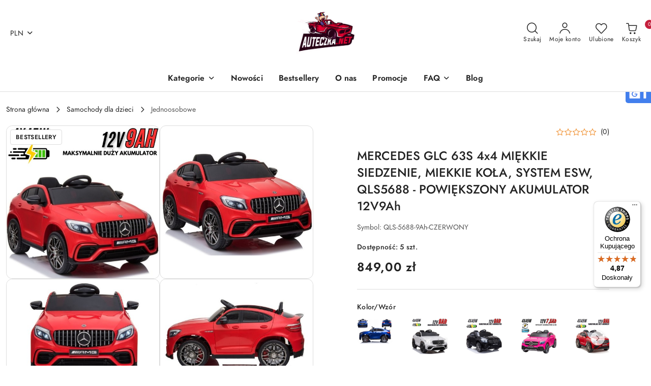

--- FILE ---
content_type: text/html; charset=utf-8
request_url: https://auteczka.net/Auto-na-Akumulator-Mercedes-GLC-63S-Czerwony-p4659
body_size: 52548
content:
<!DOCTYPE html>
<html lang="pl" currency="PLN"  class=" ">
	<head>
		<meta http-equiv="Content-Type" content="text/html; charset=UTF-8" />
		<meta name="description" content="MERCEDES GLC 63S 4x4 MIĘKKIE SIEDZENIE, MIEKKIE KOŁA, SYSTEM ESW, QLS5688 - POWIĘKSZONY AKUMULATOR 12V9Ah Auto na akumulator MERCEDES GLC 63S 4x4 - QLS-5688 Wersja z powiększonym akumulatorem 12V9Ah - czas jazdy o ok. 25% dłuższy niż w przypadku standardo">
		<meta name="keywords" content="MERCEDES,GLC,63S,4x4,MIĘKKIE,SIEDZENIE,MIEKKIE,KOŁA,SYSTEM,ESW,QLS5688,POWIĘKSZONY,AKUMULATOR,12V9Ah,Auto,na,akumulator,QLS,Wersja,powiększonym,akumulatorem,czas,jazdy,ok,25%,dłuższy,niż,przypadku,standardowej,wersji,7Ah,Oferowane,przez,nas,autko,to,ideal">
					<meta name="generator" content="Sky-Shop">
						<meta name="author" content="Auteczka.NET - działa na oprogramowaniu sklepów internetowych Sky-Shop.pl">
		<meta name="viewport" content="width=device-width, initial-scale=1.0">
		<meta name="skin_id" content="flex">
		<meta property="og:title" content="MERCEDES GLC 63S 4x4 MIĘKKIE SIEDZENIE, MIEKKIE KOŁA, SYSTEM ESW, QLS5688 - POWIĘKSZONY AKUMULATOR 12V9Ah">
		<meta property="og:description" content="MERCEDES GLC 63S 4x4 MIĘKKIE SIEDZENIE, MIEKKIE KOŁA, SYSTEM ESW, QLS5688 - POWIĘKSZONY AKUMULATOR 12V9Ah Auto na akumulator MERCEDES GLC 63S 4x4 - QLS-5688 Wersja z powiększonym akumulatorem 12V9Ah - czas jazdy o ok. 25% dłuższy niż w przypadku standardo">
					<meta property="og:image" content="https://auteczka.net/images/auteczka/271000-272000/Auto-na-Akumulator-Mercedes-GLC-63S-Czerwony_%5B271529%5D_568.jpg">
			<meta property="og:image:type" content="image/jpeg">
			<meta property="og:image:width" content="568">
			<meta property="og:image:height" content="568">
			<link rel="image_src" href="https://auteczka.net/images/auteczka/271000-272000/Auto-na-Akumulator-Mercedes-GLC-63S-Czerwony_%5B271529%5D_568.jpg">
							<link rel="shortcut icon" href="/upload/auteczka/favicon.png">
									<link rel="next" href="https://auteczka.net/Auto-na-Akumulator-Mercedes-GLC-63S-Czerwony-p4659/pa/2#scr">
							<link rel="canonical" href="https://auteczka.net/MERCEDES-GLC-63S-4x4-MIEKKIE-SIEDZENIE-MIEKKIE-KOLA-SYSTEM-ESW-QLS5688-POWIEKSZONY-AKUMULATOR-12V9Ah-p4659">
						<title>MERCEDES GLC 63S 4x4 MIĘKKIE SIEDZENIE, MIEKKIE KOŁA, SYSTEM ESW, QLS5688 - POWIĘKSZONY AKUMULATOR 12V9Ah</title>
		<script src="https://analytics.ahrefs.com/analytics.js" data-key="1qBDZWYQo0NsIOz6ps1+Ig" async></script>

				


    <script type="text/plain" data-cookiecategory="marketing">
        !function(f, b, e, v, n, t, s) {
            if (f.fbq) return;
            n = f.fbq = function() {
                n.callMethod ?
                    n.callMethod.apply(n, arguments) : n.queue.push(arguments)
            };
            if (!f._fbq) f._fbq = n;
            n.push = n;
            n.loaded = !0;
            n.version = '2.0';
            n.queue = [];
            t = b.createElement(e);
            t.async = !0;
            t.src = v;
            s = b.getElementsByTagName(e)[0];
            s.parentNode.insertBefore(t, s)
        }(window,
            document, 'script', 'https://connect.facebook.net/en_US/fbevents.js');
        fbq('init', '328977814454471');

				fbq('track', 'PageView', {}, { eventID: 'PageView.0670831001769512469' } );
				fbq('track', 'ViewContent', {"value":849,"currency":"PLN","content_ids":[4659],"content_type":"product","content_name":"MERCEDES GLC 63S 4x4 MIĘKKIE SIEDZENIE, MIEKKIE KOŁA, SYSTEM ESW, QLS5688 - POWIĘKSZONY AKUMULATOR 12V9Ah"}, { eventID: 'ViewContent.0670831001769512469' } );
		    </script>
    <noscript>
        <img height="1" width="1" src="https://www.facebook.com/tr?id=328977814454471&ev=&noscript=1">
    </noscript>

<!-- edrone -->
	<script type="text/plain" data-cookiecategory="marketing">
		(function (srcjs) {
			window._edrone = window._edrone || {};

							_edrone.action_type = 'product_view';
							_edrone.app_id = '662b734bbbb64';
							_edrone.version = '1.0.0';
							_edrone.platform_version = '1.0.0';
							_edrone.platform = 'sky_shop';
							_edrone.product_category_ids = '767~20';
							_edrone.product_category_names = 'Samochody dla dzieci~Jednoosobowe';
							_edrone.product_urls = 'https%3A%2F%2Fauteczka.net%2FMERCEDES-GLC-63S-4x4-MIEKKIE-SIEDZENIE-MIEKKIE-KOLA-SYSTEM-ESW-QLS5688-POWIEKSZONY-AKUMULATOR-12V9Ah-p4659';
							_edrone.product_availability = '1';
							_edrone.product_ids = '4659';
							_edrone.product_titles = 'MERCEDES+GLC+63S+4x4+MI%C4%98KKIE+SIEDZENIE%2C+MIEKKIE+KO%C5%81A%2C+SYSTEM+ESW%2C+QLS5688+-+POWI%C4%98KSZONY+AKUMULATOR+12V9Ah';
							_edrone.product_images = 'https%3A%2F%2Fauteczka.net%2Fimages%2Fauteczka%2F32000-33000%2FAuto-na-Akumulator-Mercedes-GLC-63S-Czerwony_%5B32512%5D_1200.jpg';
							_edrone.product_skus = 'QLS-5688-9Ah-CZERWONY';
			
			var doc = document.createElement('script');
			doc.type = 'text/javascript';
			doc.async = true;
			doc.src = ('https:' == document.location.protocol ? 'https:' : 'http:') + srcjs;
			var s = document.getElementsByTagName('script')[0];
			s.parentNode.insertBefore(doc, s);
		})("//d3bo67muzbfgtl.cloudfront.net/edrone_2_0.js?app_id=");
	</script>



	
        <script>
        const getCookie = (name) => {
            const pair = document.cookie.split('; ').find(x => x.startsWith(name+'='))
            if (pair) {
                return JSON.parse(pair.split('=')[1])
            }
        }

        const ccCookie = getCookie('cc_cookie')

        window.dataLayer = window.dataLayer || [];
        function gtag(){dataLayer.push(arguments);}

        gtag('consent', 'default', {
            'ad_storage': 'denied',
            'analytics_storage': 'denied',
            'ad_user_data': 'denied',
            'ad_personalization':  'denied',
            'security_storage': 'denied',
            'personalization_storage': 'denied',
            'functionality_storage': 'denied',
            wait_for_update: 500
        });

        // --- MICROSOFT ---
        window.uetq = window.uetq || [];
        window.uetq.push('consent', 'default', {
            'ad_storage': 'denied'
        });

        if (ccCookie) {
            gtag('consent', 'update', {
                'ad_storage': ccCookie.categories.includes('marketing') ? 'granted' : 'denied',
                'analytics_storage': ccCookie.categories.includes('analytics') ? 'granted' : 'denied',
                'ad_user_data': ccCookie.categories.includes('marketing') ? 'granted' : 'denied',
                'ad_personalization':  ccCookie.categories.includes('marketing') ? 'granted' : 'denied',
                'security_storage': 'granted',
                'personalization_storage': 'granted',
                'functionality_storage': 'granted'
            });

            // --- MICROSOFT ---
            window.uetq.push('consent', 'update', {
                'ad_storage': ccCookie.categories.includes('marketing') ? 'granted' : 'denied'
            });
        }

    </script>
        <script async src="https://www.googletagmanager.com/gtag/js?id=G-8VVXDV7R4Q"></script>
    <script>
        window.dataLayer = window.dataLayer || [];
        function gtag(){dataLayer.push(arguments);}
        gtag('js', new Date());

        gtag('config', 'G-8VVXDV7R4Q');
    </script>
	


	<script>
		var GA_4_PRODUCTS_DATA =  [{"item_id":4659,"item_brand":null,"item_category":"Jednoosobowe"}] ;
			</script>







		<script type="text/javascript">

			function imageLoaded(element, target = "prev") {
				let siblingElement;
				if (target === "prev") {
					siblingElement = element.previousElementSibling;
				} else if (target === "link") {
					siblingElement = element.parentElement.previousElementSibling;
				}
				if (siblingElement && (siblingElement.classList.contains("fa") || siblingElement.classList.contains("icon-refresh"))) {
					siblingElement.style.display = "none";
				}
			}
			</script>

        		<link rel="stylesheet" href="/view/new/scheme/public/_common/scss/libs/bootstrap5.min.css">
		<link rel="stylesheet"  href="/view/new/scheme/public/_common/scss/libs/angular-material.min.css">
		
		<link rel="stylesheet" href="/view/new/userContent/auteczka/style.css?v=672">
		<!-- TikTok Pixel Code Start -->
<script>
!function (w, d, t) {
  w.TiktokAnalyticsObject=t;var ttq=w[t]=w[t]||[];ttq.methods=["page","track","identify","instances","debug","on","off","once","ready","alias","group","enableCookie","disableCookie","holdConsent","revokeConsent","grantConsent"],ttq.setAndDefer=function(t,e){t[e]=function(){t.push([e].concat(Array.prototype.slice.call(arguments,0)))}};for(var i=0;i<ttq.methods.length;i++)ttq.setAndDefer(ttq,ttq.methods[i]);ttq.instance=function(t){for(
var e=ttq._i[t]||[],n=0;n<ttq.methods.length;n++)ttq.setAndDefer(e,ttq.methods[n]);return e},ttq.load=function(e,n){var r="https://analytics.tiktok.com/i18n/pixel/events.js",o=n&&n.partner;ttq._i=ttq._i||{},ttq._i[e]=[],ttq._i[e]._u=r,ttq._t=ttq._t||{},ttq._t[e]=+new Date,ttq._o=ttq._o||{},ttq._o[e]=n||{};n=document.createElement("script")
;n.type="text/javascript",n.async=!0,n.src=r+"?sdkid="+e+"&lib="+t;e=document.getElementsByTagName("script")[0];e.parentNode.insertBefore(n,e)};


  ttq.load('D0499ARC77UFFMMCKTS0');
  ttq.page();
}(window, document, 'ttq');
</script>
<!-- TikTok Pixel Code End -->


<meta name="msvalidate.01" content="6786915059391810DE9CC5FDFBB084CA">

<!--  Hotjar Tracking Code for https://auteczka.net -->
<script>
    (function(h,o,t,j,a,r){
        h.hj=h.hj||function(){(h.hj.q=h.hj.q||[]).push(arguments)};
        h._hjSettings={hjid:3849950,hjsv:6};
        a=o.getElementsByTagName('head')[0];
        r=o.createElement('script');r.async=1;
        r.src=t+h._hjSettings.hjid+j+h._hjSettings.hjsv;
        a.appendChild(r);
    })(window,document,'https://static.hotjar.com/c/hotjar-','.js?sv=');
</script>

<script>
const LANG = "pl",
CURRENCY = "PLN",
CONTROLER = "product",
CAT_ID = 0,
CAT_NAME = "",
PROD_ID = 4659,
PROD_PRICE = 849.00,
PROD_NAME = "MERCEDES GLC 63S 4x4 MIĘKKIE SIEDZENIE, MIEKKIE KOŁA, SYSTEM ESW, QLS5688 - POWIĘKSZONY AKUMULATOR 12V9Ah",
PROD_AMOUNT = 5,
NEWS_ID = 0;
</script>




<meta name="facebook-domain-verification" content="b23uzii5fezk7gvauaxafb0z22qakx">
<!-- Google Tag Manager -->
<script>(function(w,d,s,l,i){w[l]=w[l]||[];w[l].push({'gtm.start':
new Date().getTime(),event:'gtm.js'});var f=d.getElementsByTagName(s)[0],
j=d.createElement(s),dl=l!='dataLayer'?'&l='+l:'';j.async=true;j.src=
'https://www.googletagmanager.com/gtm.js?id='+i+dl;f.parentNode.insertBefore(j,f);
})(window,document,'script','dataLayer','GTM-NQWKPNK');</script>
<!-- End Google Tag Manager -->

<!-- Social Media -->
<div class="kac-sm-panel">
<ul>
<li class="kac-sm-block kac-sm-gmb"><a href="https://www.google.pl/maps/place/AUTECZKA.NET+sklep+internetowy:+autka,+motorki,+quady+na+akumulator/@50.1221271,22.4429695,15z/data=!4m2!3m1!1s0x0:0x912a44c5dd0bbb4?sa=X&amp;ved=2ahUKEwjujKDDkJPrAhVnx4sKHQXgCQAQ_BIwE3oECBEQCA" target="_blank" rel="noopener"><img src="/upload/auteczka/images/gmb-icon.png" alt="Jesteśmy na GMB"><span class="kac-sm-with">GMB</span></a></li>
</ul>
</div>
<!--kac-sm.css-->
<style>
/*******************************************/
/*     ClearSense:  www.clearsense.pl      */
/* 	    Wykonał: Łukasz Kacprzak       */
/*******************************************/
.kac-sm-panel{
position: fixed;
top: 150px;
right: -100px;
z-index:99;
}
.kac-sm-panel ul{
list-style-type: none;
}
.kac-sm-panel li{
border-radius: 5px;
width: 140px;
height: 40px;
padding: 5px;
margin: 3px 0px;
position: relative;
right: 0px;
box-sizing: initial;
}
.kac-sm-panel span{
width: 80px;
display: inline;
font-size: 16px;
vertical-align: middle;
padding-bottom: 13px;
position: absolute;
top: 15px;
left: 50px;
color: #FFF;
font-family: sans-serif;
font-weight: 700;
}
.kac-sm-text-black {
color: #000000 !important;
}
.kac-sm-panel a{
text-decoration: none;
}
.kac-sm-block{
transition: right 0.5s ease-out 0s;
}
.kac-sm-block:hover{
right: 90px;
}

.kac-sm-fb{
background: none repeat scroll 0% 0% #295C9E;
}.kac-sm-gplus{
background:  none repeat scroll 0% 0% #DA2128;
}.kac-sm-pkt{
background:  none repeat scroll 0% 0% #FFFFFF;
}.kac-sm-twitter{
background:  none repeat scroll 0% 0% #16B9ED;
}.kac-sm-blog{
background:  none repeat scroll 0% 0% #0171BB;
}.kac-sm-pinterest{
background:  none repeat scroll 0% 0% #D73532;
}.kac-sm-youtube{
background:  none repeat scroll 0% 0% #E32C26;
}.kac-sm-goldenline{
background:  none repeat scroll 0% 0% #FFFFFF;
}.kac-sm-allegro{
background:  none repeat scroll 0% 0% #FF5A00;
}.kac-sm-linkedin{
background:  none repeat scroll 0% 0% #0097BD;
}.kac-sm-googlekspert{
background:  none repeat scroll 0% 0% #FFFFFF;
}.kac-sm-payback{
background:  none repeat scroll 0% 0% #00349A;
}.kac-sm-gmb{
background:  none repeat scroll 0% 0% #427FED;
}
@media screen and (max-width:640px){ .kac-sm-panel{display:none;} }
</style>
		
		<script src="/view/new/scheme/public/_common/js/libs/promise/promise.min.js"></script>
		<script src="/view/new/scheme/public/_common/js/libs/jquery/jquery.min.js"></script>
		<script src="/view/new/scheme/public/_common/js/libs/angularjs/angularjs.min.js"></script>
	</head>
	<body 		  data-coupon-codes-active="1"
		  data-free-delivery-info-active="0"
		  data-generate-pdf-config="PRODUCT_AND_CART"
		  data-hide-price="0"
		  data-is-user-logged-id="0"
		  data-loyalty-points-active="0"
		  data-cart-simple-info-quantity="0"
		  data-cart-simple-info-price="0,00 zł"
		  data-base="PLN"
		  data-used="PLN|zł"
		  data-rates="'PLN':1,'HUF':0.011018,'CZK':0.1737,'EUR':4.2118"
		  data-decimal-hide="0"
		  data-decimal=","
		  data-thousand=" "
		   data-js-hash="0111ffad4e"		  data-gtag-events="true" data-gtag-id="G-8VVXDV7R4Q"		  		  class="		  		  		  		  "
		  		  		  		  		  data-hurt-price-type=""
		  data-hurt-price-text=""
		  		  data-tax="23"
	>
		<!-- Google Tag Manager (noscript) -->
<noscript><iframe src="https://www.googletagmanager.com/ns.html?id=GTM-NQWKPNK"
height="0" width="0" style="display:none;visibility:hidden"></iframe></noscript>
<!-- End Google Tag Manager (noscript) -->

<script>
  (function(a,b,c,d,e,f,g,h,i){
    h=a.SPT={u:d},a.SP={init:function(a,b){h.ai=a;h.cb=b},
    go:function(){(h.eq=h.eq||[]).push(arguments)}},
    g=b.getElementsByTagName(c)[0],f=b.createElement(c),
    f.async=1,f.src="//js"+d+e,i=g.parentNode.insertBefore(f,g)
  })(window,document,"script",".trustisto.com","/socialproof.js");
  SP.init("0bb94fcc20671d20");
  var shc = 'product';
  if (shc === 'index') {
    SP.go('startPage');
  } else if (shc === 'product') {
    SP.go('productPage', {
      productId: '4659',
      product: 'MERCEDES GLC 63S 4x4 MIĘKKIE SIEDZENIE, MIEKKIE KOŁA, SYSTEM ESW, QLS5688 - POWIĘKSZONY AKUMULATOR 12V9Ah',
      link: document.location.href,
      image: '$SP.platforms.custom.getMetaValue,og:image'
    });
  } else if (shc === 'category') {
    SP.go('categoryAndSearchPage');
  } else if (shc === 'cart') {
    SP.go('basketPage');
  } 
</script>
		
					
<!-- Google Tag Manager (noscript) -->
<noscript>
    <iframe src="https://www.googletagmanager.com/ns.html?id=G-8VVXDV7R4Q"
                  height="0" width="0" style="display:none;visibility:hidden"></iframe>
</noscript>
<!-- End Google Tag Manager (noscript) -->
		


<div id="aria-live" role="alert" aria-live="assertive" class="sr-only">&nbsp;</div>
<main class="skyshop-container" data-ng-app="SkyShopModule">
		
<div class="header_topbar_logo_center-wrapper header_wrapper" data-ng-controller="CartCtrl" data-ng-init="init({type: 'QUICK_CART', turnOffSales: 0})">
        
<md-sidenav role="dialog" aria-modal="true" ng-cloak md-component-id="mobile-cart" class="md-sidenav-right position-fixed full-width-sidenav" sidenav-swipe>
    <md-content layout-padding="">
        <div class="dropdown dropdown-quick-cart">
            
<div data-ng-if="data.cartSelected || data.hidePrice" id="header_cart" class="header_cart">
    <!--googleoff: all-->

    <div class="header_cart_title d-flex align-items-center justify-content-between hidden-on-desktop">
        <span class="sky-f-body-bold">Koszyk (<span data-ng-bind="data.cartAmount">0</span>)</span>
        <button aria-label="Zamknij podgląd koszyka" class="border-0 bg-transparent d-flex" data-ng-keydown="closeMobileCart($event)" data-ng-click="closeMobileCart($event)"><span class="icon-close_24 icon-24 icon-600"></span></button>
    </div>

    <div data-ng-if="data.cartSelected.items.length" class="products-scroll" data-scrollbar>
        <ul class="products">
            <li aria-labelledby="prod-[{[$index]}]-name"
                    data-nosnippet data-ng-repeat="item in data.cartSelected.items track by item.id"
                data-ng-if="item.type !== 'GRATIS_PRODUCT'"
                class="product-tile justify-content-between d-flex align-items-start">

                <button class="d-flex flex-grow-1 border-0 bg-transparent text-decoration-children" data-ng-click="openProductPage(item.product)" data-ng-disabled="isApiPending">
                    <img class="product-image"
                         data-ng-srcset="[{[item.product.photo.url]}] 75w"
                         sizes="(max-width: 1200px) 75px, 100px"
                         data-ng-src="[{[item.product.photo.url]}]"
                         alt="[{[item.product.name]}]"
                         aria-hidden="true"/>
                    <div>
                        <h3 id="prod-[{[$index]}]-name"
                            class="product-name sky-f-small-regular text-start child-decoration">
                            <span aria-label="Produkt [{[$index+1]}]:"></span>
                            <span data-ng-bind="item.product.name"></span>
                        </h3>
                        <p class="product-total text-start">
                            <span class="sr-only">Ilość:</span>
                            <span data-ng-bind="item.quantity"></span>
                            <span aria-hidden="true">x</span>
                            <span class="sr-only">Cena jednostkowa:</span>
                            <span class="sky-f-small-bold text-lowercase" data-ng-bind-html="item.unitPriceSummary | priceFormat:''"></span>
                        </p>
                    </div>
                </button>
                <div>
                    <button aria-label="Usuń produkt z koszyka: [{[item.product.name]}]"
                            type="button"
                            class="d-flex border-0 bg-transparent p-0 m-2"
                            is-disabled="isApiPending"
                            remove-list-item
                            parent-selector-to-remove="'li'"
                            collapse-animation="true"
                            click="deleteCartItem(item.id)">
                        <span class="icon-close_circle_24 icon-18 cursor-pointer">
                        <span class="path1"></span>
                        <span class="path2"></span>
                    </span>
                    </button>

                </div>
            </li>
        </ul>
    </div>
    <div data-ng-if="!data.cartSelected.items.length"
         class="cart-empty d-flex justify-content-center align-items-center">
        <span class="sky-f-body-medium">Koszyk jest pusty</span>
    </div>
    
<section data-ng-if="cartFinalDiscountByFreeDelivery() || (data.cartFreeDelivery && data.cartFreeDelivery.status !== data.cartFreeDeliveryStatuses.NOT_AVAILABLE)" class="free_shipment sky-statement-green sky-rounded-4 sky-mb-1">
  <div data-ng-if="!cartFinalDiscountByFreeDelivery()  && data.cartFreeDelivery && data.cartFreeDelivery.missingAmount > 0">
    <p class="d-flex justify-content-center align-items-center mb-0 color-inherit">
      <span class="icon-truck icon-24 me-2"></span>
      <span class="core_addAriaLivePolite sky-f-caption-regular">
            Do bezpłatnej dostawy brakuje
        <span class="sky-f-caption-medium text-lowercase" data-ng-bind-html="data.cartFreeDelivery | priceFormat: ''">-,--</span>
        </span>
    </p>
  </div>
  <div data-ng-if="cartFinalDiscountByFreeDelivery() || data.cartFreeDelivery.missingAmount <= 0">
    <div class="cart-upper strong special free-delivery d-flex justify-content-center align-items-center">
      <span class="icon-truck icon-24 me-2 sky-text-green-dark"></span>
      <span class="core_addAriaLivePolite sky-f-caption-medium sky-text-green-dark text-uppercase">Darmowa dostawa!</span>
    </div>
  </div>
</section>    <div role="region" aria-labelledby="order_summary">
        <h3 id="order_summary" class="sr-only">Podsumowanie zamówienia</h3>
        <p class="d-flex justify-content-between color-inherit mb-0">
                <span class="sky-f-body-bold sky-letter-spacing-1per">Suma                 </span>
            <span data-ng-if="!data.hidePrice" class="price-color sky-f-body-bold sky-letter-spacing-1per"
                  data-ng-bind-html="data.cartSelected.priceSummary | priceFormat:'':true">0,00 zł</span>
            <span data-ng-if="data.hidePrice" class="sky-f-body-bold"></span>
        </p>
                <p class="quick-cart-products-actions__summary-discount-info mb-0" data-ng-if="data.cartSelected.priceSummary.final.gross != data.cartSelected.priceSummary.base.gross">
            <small>Cena uwzględnia rabaty</small>
        </p>
    </div>
    <div class="execute-order-container">
        <button type="button"
                data-ng-click="executeOrder($event)"
                data-ng-keydown="executeOrder($event)"
                class="btn btn-primary sky-f-body-bold d-block w-100">
            Realizuj zamówienie
        </button>
    </div>


    <!--googleon: all-->
</div>        </div>
    </md-content>
</md-sidenav>        <header class="header header_topbar_logo_center " data-sticky="yes">
        

<div class="header_searchbar_panel d-flex align-items-top">
  <div class="container-xxl">
    <div class="container container-wrapper d-flex justify-content-center">
      
<form id="header_panel_searchbar" class="header_searchbar" method="GET" action="/category/#top">

    <div class="sky-input-group-material input-group">
        <input aria-label="Wyszukaj produkt"
               class="form-control sky-f-small-regular p-1 pb-0 pt-0 pe-4 core_quickSearchAjax"
               cy-data="headerSearch"
               type="search"
               name="q"
               value=""
               placeholder="Szukaj"
               autocomplete="off"
               product-per-page="5"
                       />
                <button type="submit" value="Szukaj" aria-label="Szukaj i przejdź do wyników wyszukiwania" class="p-1 pb-0 pt-0">
            <span class="icon-search_big icon-20"></span>
        </button>
    </div>
        <div aria-live="assertive" class="aria-live-quick-search sr-only"></div>
    <div class="core_quickSearchAjaxHints hidden">
        <div class="search d-flex align-items-center flex-column">
            <div class="search-loading text-center">
                <span class="icon-refresh spinner icon-30 sky-text-black-primary"></span>
            </div>
            <div         class="search-information text-center hidden">
                <span class="information sky-f-small-regular"></span>
            </div>
            <table class="search-results w-100">
                <tr class="search-result-pattern hidden" data-id="{{:id:}}">
                    <td class="w-100" role="group">
                        <a href="#{{:url:}}" class="link d-flex">
                            <div class="search-img">
                                <img src="/view/new/img/transparent.png" data-src="{{:image:}}_60.jpg" alt=""/>
                            </div>
                            <div class="search-info">
                                <div class="search-name">
                                    <span class="sr-only">Produkt {{:position:}}:</span>
                                    <span class="sky-f-small-regular">{{:name:}}</span>
                                    <span class="sr-only">.</span>
                                </div>
                                <div class="search-price">
                                  <span  class="sky-f-small-bold {{:is_discount:}}">
                                      <span class="sr-only">Cena przed promocją:</span>
                                      <span class="core_priceFormat" data-price="{{:price:}}"></span>
                                      <span class="sr-only">.</span>
                                  </span>
                                    <span class="price sky-f-small-bold sky-text-red">
                                        <span class="sr-only">{{:aria_price:}}</span>
                                        <span class="core_priceFormat " data-price="{{:price_discount:}}"></span>
                                        <span class="sr-only">.</span>
                                    </span>
                                </div>
                            </div>
                        </a>
                    </td>
                </tr>
            </table>
            <div class="search-count hidden">
                 <button aria-label="Przejdź do wszystkich wyników wyszukiwania" type="submit" class="sky-f-small-regular border-0 bg-transparent text-decoration-children">
                     <span class="child-decoration">
                         Pokaż wszystkie:<span class="ms-1 sky-f-small-medium count"></span>
                     </span>
                 </button>
            </div>
        </div>
    </div>
    </form>      <button aria-label="Zamknij wyszukiwarkę" id="toggleHeaderSearchbarPanel" type="button" class="close-searchbar ms-2 bg-transparent border-0">
        <span class="icon-close_28 icon-28"></span>
      </button>
    </div>
  </div>
</div>
<div class="container-xxl header_with_logo_center">
  <div class="container container-wrapper">
    <div class="header-components d-flex justify-content-between align-items-center">
      <div class="logo-wrapper d-flex hidden-on-desktop">
        <div class="d-flex align-items-center">
          
<div class="hidden-on-desktop d-flex align-items-center mb-3 mt-3">
    <button aria-label="Otwórz menu główne" type="button" id="mobile-open-flex-menu" class="icon-hamburger_menu icon-23 sky-cursor-pointer border-0 bg-transparent p-0 icon-black"></button>

    <div id="mobile-flex-menu" class="flex_menu">
        <div class="flex_menu_title d-flex align-items-center justify-content-between hidden-on-desktop">
            <button aria-label="Powrót do poprzedniego poziomu menu" class="flex_back_button icon-arrow_left_32 icon-600 bg-transparent border-0 p-0 icon-black" ></button>
            <span class="sky-f-body-bold title">
                <span class="ms-3 me-3 logo">
                    
<!--PARAMETERS:
    COMPONENT_CLASS
    SRC
    ALT
    DEFAULT_ALT
-->

<a href="/" class=" header_mobile_menu_logo d-flex align-items-center">
    <img data-src-old-browser="/upload/auteczka/logos/logo%282%29_1.png"  src="/upload/auteczka/logos/logo%282%29.webp" alt=" Auteczka.NET " />
</a>                </span>

            </span>
            <button id="mobile-flex-menu-close" type="button" aria-label="Zamknij menu główne" class="icon-close_24 icon-24 icon-600 mx-3 bg-transparent border-0 p-0 icon-black"></button>
        </div>
        <div class="categories-scroll scroll-content">
            <ul class="main-categories categories-level-1">
                
                                                <li>
                    <a
                              role="button" aria-haspopup="true"  tabindex="0"                            data-title="Kategorie" ">
                        <span>Kategorie</span>
                        <span class="icon-arrow_right_16 icon-16 icon-600"></span>
                    </a>
                                            <ul aria-label="Lista opcji dla grupy: Kategorie" class="categories-level-2">
                                                            <li>
                                    <a role="button" aria-haspopup="true" tabindex="0" data-title="Samochody dla dzieci" href="/Samochody-dla-dzieci-c767">
                                        <span>Samochody dla dzieci</span>
                                                                                <span class="icon-arrow_right_16 icon-16 icon-600"></span>
                                                                            </a>
                                                                            <ul class="categories-level-3">
                                                                                        <li>
                                                <a data-title="Jednoosobowe" href="/Jednoosobowe-c20">
                                                    <span>Jednoosobowe</span>
                                                </a>
                                            </li>
                                                                                        <li>
                                                <a data-title="Dwuosobowe" href="/Dwuosobowe-c21">
                                                    <span>Dwuosobowe</span>
                                                </a>
                                            </li>
                                                                                    </ul>
                                                                    </li>
                                                            <li>
                                    <a role="button" aria-haspopup="true" tabindex="0" data-title="Pojazdy elektryczne" href="/Pojazdy-elektryczne-c81">
                                        <span>Pojazdy elektryczne</span>
                                                                                <span class="icon-arrow_right_16 icon-16 icon-600"></span>
                                                                            </a>
                                                                            <ul class="categories-level-3">
                                                                                        <li>
                                                <a data-title="Dla dziewczynki" href="/Dla-dziewczynki-c772">
                                                    <span>Dla dziewczynki</span>
                                                </a>
                                            </li>
                                                                                        <li>
                                                <a data-title="Dla chłopca" href="/Dla-chlopca-c771">
                                                    <span>Dla chłopca</span>
                                                </a>
                                            </li>
                                                                                        <li>
                                                <a data-title="Motorki elektryczne dla dzieci" href="/Motorki-elektryczne-dla-dzieci-c15">
                                                    <span>Motorki elektryczne dla dzieci</span>
                                                </a>
                                            </li>
                                                                                        <li>
                                                <a data-title="Motory na akumulator dla dzieci" href="/Motory-na-akumulator-dla-dzieci-c765">
                                                    <span>Motory na akumulator dla dzieci</span>
                                                </a>
                                            </li>
                                                                                        <li>
                                                <a data-title="Quady dla dzieci" href="/Quady-dla-dzieci-c16">
                                                    <span>Quady dla dzieci</span>
                                                </a>
                                            </li>
                                                                                        <li>
                                                <a data-title="Traktory i koparki elektryczne dla dzieci" href="/Traktory-i-koparki-dla-dzieci">
                                                    <span>Traktory i koparki elektryczne dla dzieci</span>
                                                </a>
                                            </li>
                                                                                        <li>
                                                <a data-title="Pojazdy PEG PEREGO" href="/Pojazdy-PEG-PEREGO-c776">
                                                    <span>Pojazdy PEG PEREGO</span>
                                                </a>
                                            </li>
                                                                                        <li>
                                                <a data-title="Pojazdy do DRIFTU" href="/Pojazdy-do-DRIFTU-c777">
                                                    <span>Pojazdy do DRIFTU</span>
                                                </a>
                                            </li>
                                                                                        <li>
                                                <a data-title="Różowe autka dla dziewczynki" href="/Rozowe-autka-dla-dziewczynki-c933">
                                                    <span>Różowe autka dla dziewczynki</span>
                                                </a>
                                            </li>
                                                                                        <li>
                                                <a data-title="Pojazdy przemysłowo budowlane na akumulator" href="/Pojazdy-przemyslowo-budowlane-na-akumulator-c935">
                                                    <span>Pojazdy przemysłowo budowlane na akumulator</span>
                                                </a>
                                            </li>
                                                                                    </ul>
                                                                    </li>
                                                            <li>
                                    <a role="button" aria-haspopup="true" tabindex="0" data-title="Części zamienne" href="/Czesci-zamienne-c98">
                                        <span>Części zamienne</span>
                                                                                <span class="icon-arrow_right_16 icon-16 icon-600"></span>
                                                                            </a>
                                                                            <ul class="categories-level-3">
                                                                                        <li>
                                                <a data-title="Imienne tablice rejestracyjne" href="/Imienne-tablice-rejestracyjne-c739">
                                                    <span>Imienne tablice rejestracyjne</span>
                                                </a>
                                            </li>
                                                                                        <li>
                                                <a data-title="Akumulatory" href="/Akumulatory-c769">
                                                    <span>Akumulatory</span>
                                                </a>
                                            </li>
                                                                                        <li>
                                                <a data-title="Ładowarki" href="/Ladowarki-c770">
                                                    <span>Ładowarki</span>
                                                </a>
                                            </li>
                                                                                        <li>
                                                <a data-title="Nadwozie i oświetlenie do aut dla dzieci" href="/Nadwozie-i-oswietlenie-do-aut-dla-dzieci-c738">
                                                    <span>Nadwozie i oświetlenie do aut dla dzieci</span>
                                                </a>
                                            </li>
                                                                                        <li>
                                                <a data-title="Koła do aut dla dzieci" href="/Kola-do-aut-dla-dzieci-c732">
                                                    <span>Koła do aut dla dzieci</span>
                                                </a>
                                            </li>
                                                                                        <li>
                                                <a data-title="Sterowniki i piloty do aut dla dzieci" href="/Sterowniki-i-piloty-do-aut-dla-dzieci-c733">
                                                    <span>Sterowniki i piloty do aut dla dzieci</span>
                                                </a>
                                            </li>
                                                                                        <li>
                                                <a data-title="Układ kierowniczy do aut dla dzieci" href="/Uklad-kierowniczy-do-aut-dla-dzieci-c734">
                                                    <span>Układ kierowniczy do aut dla dzieci</span>
                                                </a>
                                            </li>
                                                                                        <li>
                                                <a data-title="Przekładnie i silniki elektryczne do aut dla dzieci" href="/Przekladnie-i-silniki-elektryczne-do-aut-dla-dzieci-c735">
                                                    <span>Przekładnie i silniki elektryczne do aut dla dzieci</span>
                                                </a>
                                            </li>
                                                                                        <li>
                                                <a data-title="Pokrowce do aut dla dzieci" href="/Pokrowce-do-aut-dla-dzieci-c737">
                                                    <span>Pokrowce do aut dla dzieci</span>
                                                </a>
                                            </li>
                                                                                        <li>
                                                <a data-title="Przełączniki, pedały, drążki, dźwignie" href="/Przelaczniki-pedaly-drazki-dzwignie-c976">
                                                    <span>Przełączniki, pedały, drążki, dźwignie</span>
                                                </a>
                                            </li>
                                                                                        <li>
                                                <a data-title="Układ elektryczny do aut dla dzieci" href="/Uklad-elektryczny-do-aut-dla-dzieci-c736">
                                                    <span>Układ elektryczny do aut dla dzieci</span>
                                                </a>
                                            </li>
                                                                                        <li>
                                                <a data-title="Panele AUDIO MP3" href="/Panele-AUDIO-MP3-c980">
                                                    <span>Panele AUDIO MP3</span>
                                                </a>
                                            </li>
                                                                                    </ul>
                                                                    </li>
                                                            <li>
                                    <a role="button" aria-haspopup="true" tabindex="0" data-title="Zabawki zdalnie sterowane" href="/Zabawki-zdalnie-sterowane-c740">
                                        <span>Zabawki zdalnie sterowane</span>
                                                                                <span class="icon-arrow_right_16 icon-16 icon-600"></span>
                                                                            </a>
                                                                            <ul class="categories-level-3">
                                                                                        <li>
                                                <a data-title="Zabawki RC" href="/Zabawki-RC-c83">
                                                    <span>Zabawki RC</span>
                                                </a>
                                            </li>
                                                                                        <li>
                                                <a data-title="Samochody zdalnie sterowane" href="/Samochody-zdalnie-sterowane-c85">
                                                    <span>Samochody zdalnie sterowane</span>
                                                </a>
                                            </li>
                                                                                        <li>
                                                <a data-title="Czołgi zdalnie sterowane" href="/Czolgi-zdalnie-sterowane-c86">
                                                    <span>Czołgi zdalnie sterowane</span>
                                                </a>
                                            </li>
                                                                                        <li>
                                                <a data-title="Traktory zdalnie sterowane" href="/Traktory-zdalnie-sterowane-c87">
                                                    <span>Traktory zdalnie sterowane</span>
                                                </a>
                                            </li>
                                                                                        <li>
                                                <a data-title="Roboty zdalnie sterowane" href="/Roboty-zdalnie-sterowane-c187">
                                                    <span>Roboty zdalnie sterowane</span>
                                                </a>
                                            </li>
                                                                                        <li>
                                                <a data-title="Ciężarówki i koparki zdalnie sterowane" href="/Ciezarowki-i-koparki-zdalnie-sterowane-c199">
                                                    <span>Ciężarówki i koparki zdalnie sterowane</span>
                                                </a>
                                            </li>
                                                                                        <li>
                                                <a data-title="Klocki techniczne" href="/Klocki-techniczne-c186">
                                                    <span>Klocki techniczne</span>
                                                </a>
                                            </li>
                                                                                        <li>
                                                <a data-title="Drony" href="/Drony-c88">
                                                    <span>Drony</span>
                                                </a>
                                            </li>
                                                                                        <li>
                                                <a data-title="Rastar" href="/Rastar-c89">
                                                    <span>Rastar</span>
                                                </a>
                                            </li>
                                                                                    </ul>
                                                                    </li>
                                                            <li>
                                    <a role="button" aria-haspopup="true" tabindex="0" data-title="Gokarty dla dzieci" href="/Gokarty-dla-dzieci-c90">
                                        <span>Gokarty dla dzieci</span>
                                                                                <span class="icon-arrow_right_16 icon-16 icon-600"></span>
                                                                            </a>
                                                                            <ul class="categories-level-3">
                                                                                        <li>
                                                <a data-title="Gokarty na pedały" href="/Gokarty-na-pedaly-c725">
                                                    <span>Gokarty na pedały</span>
                                                </a>
                                            </li>
                                                                                    </ul>
                                                                    </li>
                                                            <li>
                                    <a role="button" aria-haspopup="true" tabindex="0" data-title="Jeździki i pchacze" href="/Jezdziki-i-pchacze-c726">
                                        <span>Jeździki i pchacze</span>
                                                                                <span class="icon-arrow_right_16 icon-16 icon-600"></span>
                                                                            </a>
                                                                            <ul class="categories-level-3">
                                                                                        <li>
                                                <a data-title="Jeździki dla dzieci" href="/Jezdziki-dla-dzieci-c82">
                                                    <span>Jeździki dla dzieci</span>
                                                </a>
                                            </li>
                                                                                        <li>
                                                <a data-title="Pchacze dla dzieci" href="/Pchacze-dla-dzieci-c96">
                                                    <span>Pchacze dla dzieci</span>
                                                </a>
                                            </li>
                                                                                        <li>
                                                <a data-title="Chodziki dla dzieci" href="/Chodziki-dla-dzieci-c97">
                                                    <span>Chodziki dla dzieci</span>
                                                </a>
                                            </li>
                                                                                        <li>
                                                <a data-title="Traktorki na pedały" href="/Traktorki-na-pedaly-c808">
                                                    <span>Traktorki na pedały</span>
                                                </a>
                                            </li>
                                                                                    </ul>
                                                                    </li>
                                                            <li>
                                    <a role="button" aria-haspopup="true" tabindex="0" data-title="Rowerki dla dzieci" href="/Rowerki-dla-dzieci-c94">
                                        <span>Rowerki dla dzieci</span>
                                                                                <span class="icon-arrow_right_16 icon-16 icon-600"></span>
                                                                            </a>
                                                                            <ul class="categories-level-3">
                                                                                        <li>
                                                <a data-title="Rowerki trójkołowe" href="/Rowerki-trojkolowe-c727">
                                                    <span>Rowerki trójkołowe</span>
                                                </a>
                                            </li>
                                                                                        <li>
                                                <a data-title="Rowerki biegowe" href="/Rowerki-biegowe-c95">
                                                    <span>Rowerki biegowe</span>
                                                </a>
                                            </li>
                                                                                    </ul>
                                                                    </li>
                                                            <li>
                                    <a role="button" aria-haspopup="true" tabindex="0" data-title="Zabawki" href="/Zabawki-c84">
                                        <span>Zabawki</span>
                                                                                <span class="icon-arrow_right_16 icon-16 icon-600"></span>
                                                                            </a>
                                                                            <ul class="categories-level-3">
                                                                                        <li>
                                                <a data-title="Figurki dla dzieci" href="/Figurki-dla-dzieci-c188">
                                                    <span>Figurki dla dzieci</span>
                                                </a>
                                            </li>
                                                                                        <li>
                                                <a data-title="Zabawki kreatywne" href="/Zabawki-kreatywne-c189">
                                                    <span>Zabawki kreatywne</span>
                                                </a>
                                            </li>
                                                                                        <li>
                                                <a data-title="Zabawki interaktywne" href="/Zabawki-interaktywne-c760">
                                                    <span>Zabawki interaktywne</span>
                                                </a>
                                            </li>
                                                                                        <li>
                                                <a data-title="Maty dla dzieci" href="/Maty-dla-dzieci-c754">
                                                    <span>Maty dla dzieci</span>
                                                </a>
                                            </li>
                                                                                        <li>
                                                <a data-title="Klocki" href="/Klocki-c190">
                                                    <span>Klocki</span>
                                                </a>
                                            </li>
                                                                                        <li>
                                                <a data-title="Edukacyjne" href="/Edukacyjne-c191">
                                                    <span>Edukacyjne</span>
                                                </a>
                                            </li>
                                                                                        <li>
                                                <a data-title="Muzyczne" href="/Muzyczne-c192">
                                                    <span>Muzyczne</span>
                                                </a>
                                            </li>
                                                                                        <li>
                                                <a data-title="Maskotki i pluszaki dla dzieci" href="/Maskotki-i-pluszaki-dla-dzieci-c194">
                                                    <span>Maskotki i pluszaki dla dzieci</span>
                                                </a>
                                            </li>
                                                                                        <li>
                                                <a data-title="Zabawki narzędzia" href="/Zabawki-narzedzia-c758">
                                                    <span>Zabawki narzędzia</span>
                                                </a>
                                            </li>
                                                                                        <li>
                                                <a data-title="Kuchnie dla dzieci" href="/Kuchnie-dla-dzieci-c201">
                                                    <span>Kuchnie dla dzieci</span>
                                                </a>
                                            </li>
                                                                                        <li>
                                                <a data-title="Kolejki i tory dla dzieci" href="/Kolejki-i-tory-dla-dzieci-c628">
                                                    <span>Kolejki i tory dla dzieci</span>
                                                </a>
                                            </li>
                                                                                        <li>
                                                <a data-title="Toaletki dla dziewczynek" href="/Toaletki-dla-dziewczynek-c629">
                                                    <span>Toaletki dla dziewczynek</span>
                                                </a>
                                            </li>
                                                                                        <li>
                                                <a data-title="Lalki HANDMADE" href="/Lalki-HANDMADE-c627">
                                                    <span>Lalki HANDMADE</span>
                                                </a>
                                            </li>
                                                                                        <li>
                                                <a data-title="Zabawki do ogrodu" href="/Zabawki-do-ogrodu-c761">
                                                    <span>Zabawki do ogrodu</span>
                                                </a>
                                            </li>
                                                                                        <li>
                                                <a data-title="Zabawki dla chłopców" href="/Zabawki-dla-chlopcow-c741">
                                                    <span>Zabawki dla chłopców</span>
                                                </a>
                                            </li>
                                                                                        <li>
                                                <a data-title="Zabawki dla dziewczynek" href="/Zabawki-dla-dziewczynek-c742">
                                                    <span>Zabawki dla dziewczynek</span>
                                                </a>
                                            </li>
                                                                                        <li>
                                                <a data-title="Zabawki drewniane" href="/Zabawki-drewniane-c757">
                                                    <span>Zabawki drewniane</span>
                                                </a>
                                            </li>
                                                                                    </ul>
                                                                    </li>
                                                            <li>
                                    <a role="button" aria-haspopup="true" tabindex="0" data-title="Do ogrodu" href="/Do-ogrodu-c177">
                                        <span>Do ogrodu</span>
                                                                                <span class="icon-arrow_right_16 icon-16 icon-600"></span>
                                                                            </a>
                                                                            <ul class="categories-level-3">
                                                                                        <li>
                                                <a data-title="Baseny" href="/Baseny-c179">
                                                    <span>Baseny</span>
                                                </a>
                                            </li>
                                                                                        <li>
                                                <a data-title="Hamaki" href="/Hamaki-c180">
                                                    <span>Hamaki</span>
                                                </a>
                                            </li>
                                                                                        <li>
                                                <a data-title="Domki Ogrodowe" href="/Domki-Ogrodowe-c181">
                                                    <span>Domki Ogrodowe</span>
                                                </a>
                                            </li>
                                                                                        <li>
                                                <a data-title="Meble" href="/Meble-c182">
                                                    <span>Meble</span>
                                                </a>
                                            </li>
                                                                                        <li>
                                                <a data-title="Materace / Wyspy" href="/Materace-Wyspy-c183">
                                                    <span>Materace / Wyspy</span>
                                                </a>
                                            </li>
                                                                                    </ul>
                                                                    </li>
                                                            <li>
                                    <a  data-title="OUTLET / WYPRZEDAŻ" href="/OUTLET-WYPRZEDAZ-c768">
                                        <span>OUTLET / WYPRZEDAŻ</span>
                                                                            </a>
                                                                    </li>
                                                            <li>
                                    <a  data-title="ŚWIĄTECZNE PROMOCJE" href="/SWIATECZNE-PROMOCJE-c806">
                                        <span>ŚWIĄTECZNE PROMOCJE</span>
                                                                            </a>
                                                                    </li>
                                                            <li>
                                    <a role="button" aria-haspopup="true" tabindex="0" data-title="Pojazdy Spalinowe" href="/Pojazdy-Spalinowe-c892">
                                        <span>Pojazdy Spalinowe</span>
                                                                                <span class="icon-arrow_right_16 icon-16 icon-600"></span>
                                                                            </a>
                                                                            <ul class="categories-level-3">
                                                                                        <li>
                                                <a data-title="Quady Spalinowe" href="/Quady-Spalinowe-c893">
                                                    <span>Quady Spalinowe</span>
                                                </a>
                                            </li>
                                                                                        <li>
                                                <a data-title="Buggy Spalinowe" href="/Buggy-Spalinowe-c894">
                                                    <span>Buggy Spalinowe</span>
                                                </a>
                                            </li>
                                                                                        <li>
                                                <a data-title="Motocykle / Crossy spalinowe" href="/Motocykle-Crossy-spalinowe-c895">
                                                    <span>Motocykle / Crossy spalinowe</span>
                                                </a>
                                            </li>
                                                                                    </ul>
                                                                    </li>
                                                            <li>
                                    <a  data-title="SUMMER SALE" href="/SUMMER-SALE-c961">
                                        <span>SUMMER SALE</span>
                                                                            </a>
                                                                    </li>
                                                    </ul>
                                    </li>
                                
                
                                                                                
                
                                <li>
                    <a data-title="Nowości" href="/category/c/new" >
                        <span>Nowości</span>
                    </a>
                </li>
                                                                                
                
                                <li>
                    <a data-title="Bestsellery" href="/category/c/bestseller" >
                        <span>Bestsellery</span>
                    </a>
                </li>
                                                                                
                                <li>
                    <a data-title="O nas" href="/news/n/187/O-nas">
                    <span>O nas</span>
                    </a>
                </li>
                
                                                                                
                
                                <li>
                    <a data-title="Promocje" href="/category/c/promotion" >
                        <span>Promocje</span>
                    </a>
                </li>
                                                                                                    <li>
                        <a data-title="FAQ" role="button" aria-haspopup="true" tabindex="0">
                            <span>FAQ</span>
                            <span class="icon-arrow_right_16 icon-16 icon-600"></span>
                        </a>
                        <ul>
                                                        <li>
                                <a data-title="Najczęściej zadawane pytania" href=" /news/n/183/Najczesciej-zadawane-pytania " >
                                    <span>Najczęściej zadawane pytania</span>
                                </a>
                            </li>
                                                    </ul>
                    </li>
                
                
                                                                                
                
                                <li>
                    <a data-title="Blog" href="/blog" >
                        <span>Blog</span>
                    </a>
                </li>
                                                            </ul>
        </div>

    </div>
</div>
          <div class="ms-3 me-3">
            
<!--PARAMETERS:
    COMPONENT_CLASS
    SRC
    ALT
    DEFAULT_ALT
-->

<a href="/" class="d-flex align-items-center">
    <img data-src-old-browser="/upload/auteczka/logos/logo%282%29_1.png"  src="/upload/auteczka/logos/logo%282%29.webp" alt=" Auteczka.NET " />
</a>          </div>
        </div>

        
<!-- PARAMETERS:
     SEARCH_ICON_HIDDEN_ON_DESKTOP
     ICON_LABELS_HIDDEN_ON_DESKTOP

     HIDE_SEARCH
     HIDE_ACCOUNT
     HIDE_CART
     HIDE_MENU_ON_DESKTOP
     CART_SUFFIX_ID

 -->

<nav class=" hidden-on-desktop header_user_menu sky-navbar navbar navbar-expand-lg sky-mt-2-5 sky-mb-2-5 col justify-content-end">
    <ul class="navbar-nav d-flex flex-flow-nowrap align-items-center">
            <li class="nav-item
                hidden-on-desktop">
            <button aria-label="Otwórz wyszukiwarkę" id="toggleHeaderSearchbarPanel" type="button" class="nav-link d-flex flex-column align-items-center bg-transparent border-0">
                <span class="icon-search_big icon-24"></span>
                <span aria-hidden="true" class="sky-f-caption-regular text-nowrap hidden-on-mobile">Szukaj</span>            </button>
        </li>
    
    
                <li class="
                nav-item position-relative">
            <button type="button" aria-label="Liczba ulubionych produktów: 0" class="core_openStore nav-link d-flex flex-column align-items-center bg-transparent border-0">
                <span class="icon-favourite_outline icon-24"></span>
                <span class="sky-f-caption-regular hidden-on-mobile ">Ulubione</span>
                            </button>
        </li>
                                            <li class="
                                        nav-item quick-cart dropdown" >
                    <button
                            id="header-cart-button-mobile"
                            aria-label="Liczba produktów w koszyku: [{[data.cartAmount]}]"
                            aria-haspopup="true"
                            aria-expanded="false"
                            aria-controls="header-cart-menu-mobile"
                            class="nav-link cart-item dropdown-toggle d-flex flex-column align-items-center position-relative bg-transparent border-0"
                            type="button"
                            data-bs-toggle="dropdown"
                            data-ng-keydown="openMobileCart($event)"
                            data-ng-click="openMobileCart($event)" data-ng-mouseenter="loadMobileCart()">
                                    <span class="icon-shipping_bag icon-24"></span>
                                    <span class="sky-f-caption-regular text-nowrap hidden-on-mobile ">Koszyk</span>
                                    <span class="translate-middle sky-badge badge-cart-amount">
                                        <span data-ng-bind="data.cartAmount" class="sky-f-number-in-circle">0</span>
                                    </span>
                    </button>
                    <ul id="header-cart-menu-mobile"  class="dropdown-menu dropdown-quick-cart ">
                                                    <li ng-cloak data-ng-if="data.initCartAmount">
                                
<div data-ng-if="data.cartSelected || data.hidePrice" id="header_cart" class="header_cart">
    <!--googleoff: all-->

    <div class="header_cart_title d-flex align-items-center justify-content-between hidden-on-desktop">
        <span class="sky-f-body-bold">Koszyk (<span data-ng-bind="data.cartAmount">0</span>)</span>
        <button aria-label="Zamknij podgląd koszyka" class="border-0 bg-transparent d-flex" data-ng-keydown="closeMobileCart($event)" data-ng-click="closeMobileCart($event)"><span class="icon-close_24 icon-24 icon-600"></span></button>
    </div>

    <div data-ng-if="data.cartSelected.items.length" class="products-scroll" data-scrollbar>
        <ul class="products">
            <li aria-labelledby="prod-[{[$index]}]-name"
                    data-nosnippet data-ng-repeat="item in data.cartSelected.items track by item.id"
                data-ng-if="item.type !== 'GRATIS_PRODUCT'"
                class="product-tile justify-content-between d-flex align-items-start">

                <button class="d-flex flex-grow-1 border-0 bg-transparent text-decoration-children" data-ng-click="openProductPage(item.product)" data-ng-disabled="isApiPending">
                    <img class="product-image"
                         data-ng-srcset="[{[item.product.photo.url]}] 75w"
                         sizes="(max-width: 1200px) 75px, 100px"
                         data-ng-src="[{[item.product.photo.url]}]"
                         alt="[{[item.product.name]}]"
                         aria-hidden="true"/>
                    <div>
                        <h3 id="prod-[{[$index]}]-name"
                            class="product-name sky-f-small-regular text-start child-decoration">
                            <span aria-label="Produkt [{[$index+1]}]:"></span>
                            <span data-ng-bind="item.product.name"></span>
                        </h3>
                        <p class="product-total text-start">
                            <span class="sr-only">Ilość:</span>
                            <span data-ng-bind="item.quantity"></span>
                            <span aria-hidden="true">x</span>
                            <span class="sr-only">Cena jednostkowa:</span>
                            <span class="sky-f-small-bold text-lowercase" data-ng-bind-html="item.unitPriceSummary | priceFormat:''"></span>
                        </p>
                    </div>
                </button>
                <div>
                    <button aria-label="Usuń produkt z koszyka: [{[item.product.name]}]"
                            type="button"
                            class="d-flex border-0 bg-transparent p-0 m-2"
                            is-disabled="isApiPending"
                            remove-list-item
                            parent-selector-to-remove="'li'"
                            collapse-animation="true"
                            click="deleteCartItem(item.id)">
                        <span class="icon-close_circle_24 icon-18 cursor-pointer">
                        <span class="path1"></span>
                        <span class="path2"></span>
                    </span>
                    </button>

                </div>
            </li>
        </ul>
    </div>
    <div data-ng-if="!data.cartSelected.items.length"
         class="cart-empty d-flex justify-content-center align-items-center">
        <span class="sky-f-body-medium">Koszyk jest pusty</span>
    </div>
    
<section data-ng-if="cartFinalDiscountByFreeDelivery() || (data.cartFreeDelivery && data.cartFreeDelivery.status !== data.cartFreeDeliveryStatuses.NOT_AVAILABLE)" class="free_shipment sky-statement-green sky-rounded-4 sky-mb-1">
  <div data-ng-if="!cartFinalDiscountByFreeDelivery()  && data.cartFreeDelivery && data.cartFreeDelivery.missingAmount > 0">
    <p class="d-flex justify-content-center align-items-center mb-0 color-inherit">
      <span class="icon-truck icon-24 me-2"></span>
      <span class="core_addAriaLivePolite sky-f-caption-regular">
            Do bezpłatnej dostawy brakuje
        <span class="sky-f-caption-medium text-lowercase" data-ng-bind-html="data.cartFreeDelivery | priceFormat: ''">-,--</span>
        </span>
    </p>
  </div>
  <div data-ng-if="cartFinalDiscountByFreeDelivery() || data.cartFreeDelivery.missingAmount <= 0">
    <div class="cart-upper strong special free-delivery d-flex justify-content-center align-items-center">
      <span class="icon-truck icon-24 me-2 sky-text-green-dark"></span>
      <span class="core_addAriaLivePolite sky-f-caption-medium sky-text-green-dark text-uppercase">Darmowa dostawa!</span>
    </div>
  </div>
</section>    <div role="region" aria-labelledby="order_summary">
        <h3 id="order_summary" class="sr-only">Podsumowanie zamówienia</h3>
        <p class="d-flex justify-content-between color-inherit mb-0">
                <span class="sky-f-body-bold sky-letter-spacing-1per">Suma                 </span>
            <span data-ng-if="!data.hidePrice" class="price-color sky-f-body-bold sky-letter-spacing-1per"
                  data-ng-bind-html="data.cartSelected.priceSummary | priceFormat:'':true">0,00 zł</span>
            <span data-ng-if="data.hidePrice" class="sky-f-body-bold"></span>
        </p>
                <p class="quick-cart-products-actions__summary-discount-info mb-0" data-ng-if="data.cartSelected.priceSummary.final.gross != data.cartSelected.priceSummary.base.gross">
            <small>Cena uwzględnia rabaty</small>
        </p>
    </div>
    <div class="execute-order-container">
        <button type="button"
                data-ng-click="executeOrder($event)"
                data-ng-keydown="executeOrder($event)"
                class="btn btn-primary sky-f-body-bold d-block w-100">
            Realizuj zamówienie
        </button>
    </div>


    <!--googleon: all-->
</div>                            </li>
                                            </ul>
                </li>
                        </ul>
</nav>      </div>

      <div class="options-wrapper d-flex justify-content-between w-100">
        
<nav class="header_switchers sky-navbar navbar navbar-expand-lg sky-mt-2-5 sky-mb-2-5 col ">

        <ul class="navbar-nav d-flex flex-flow-nowrap">
                                                    <li class="nav-item dropdown dropdown-currencies">
                <button type="button" class="nav-link sky-f-small-regular dropdown-toggle text-uppercase d-flex align-items-center bg-transparent border-0" data-bs-toggle="dropdown">
                    <span data-select-currency-name>PLN</span>
                    <span class="ms-1 icon-arrow_down_16 icon-16 icon-600"></span>
                </button>
                <ul class="dropdown-menu">
                                            <li>
                            <a class="dropdown-item d-flex justify-content-between active" data-select-currency-active href="#" data-select-currency="PLN|zł">
                                <div class="d-inline">
                                    <span class="currencies-name">PLN</span>
                                    <span>zł</span>
                                </div>                            
                            </a>
                        </li>
                                            <li>
                            <a class="dropdown-item d-flex justify-content-between " data-select-currency-active href="#" data-select-currency="HUF|HUF">
                                <div class="d-inline">
                                    <span class="currencies-name">HUF</span>
                                    <span>HUF</span>
                                </div>                            
                            </a>
                        </li>
                                            <li>
                            <a class="dropdown-item d-flex justify-content-between " data-select-currency-active href="#" data-select-currency="CZK|Kč">
                                <div class="d-inline">
                                    <span class="currencies-name">CZK</span>
                                    <span>Kč</span>
                                </div>                            
                            </a>
                        </li>
                                            <li>
                            <a class="dropdown-item d-flex justify-content-between " data-select-currency-active href="#" data-select-currency="EUR|€">
                                <div class="d-inline">
                                    <span class="currencies-name">EUR</span>
                                    <span>€</span>
                                </div>                            
                            </a>
                        </li>
                                    </ul>
            </li>
                </ul>
    </nav>

        <div class="logo-wrapper d-flex align-items-center hidden-on-mobile sky-mt-2-5 sky-mb-2-5 col-auto">
          
<!--PARAMETERS:
    COMPONENT_CLASS
    SRC
    ALT
    DEFAULT_ALT
-->

<a href="/" class="d-flex align-items-center">
    <img data-src-old-browser=""  src="/upload/auteczka/logos/logo%282%29.webp" alt=" Auteczka.NET " />
</a>        </div>
        
<!-- PARAMETERS:
     SEARCH_ICON_HIDDEN_ON_DESKTOP
     ICON_LABELS_HIDDEN_ON_DESKTOP

     HIDE_SEARCH
     HIDE_ACCOUNT
     HIDE_CART
     HIDE_MENU_ON_DESKTOP
     CART_SUFFIX_ID

 -->

<nav class="header_user_menu sky-navbar navbar navbar-expand-lg sky-mt-2-5 sky-mb-2-5 col justify-content-end">
    <ul class="navbar-nav d-flex flex-flow-nowrap align-items-center">
            <li class="nav-item
         hidden-on-mobile         ">
            <button aria-label="Otwórz wyszukiwarkę" id="toggleHeaderSearchbarPanel" type="button" class="nav-link d-flex flex-column align-items-center bg-transparent border-0">
                <span class="icon-search_big icon-24"></span>
                <span aria-hidden="true" class="sky-f-caption-regular text-nowrap hidden-on-mobile">Szukaj</span>            </button>
        </li>
    
            <li class="nav-item dropdown">
            <button
                    id="header-user-account-button"
                    aria-label="Moje konto"
                    aria-haspopup="true"
                    aria-expanded="false"
                    aria-controls="header-user-account-menu"
                    class="nav-link account-item dropdown-toggle d-flex flex-column align-items-center bg-transparent border-0"
                    type="button"
                    data-bs-toggle="dropdown">
                <span class="icon-user icon-24"></span>
                <span class="sky-f-caption-regular text-nowrap ">Moje konto</span>
                <span class="hidden-on-desktop icon-arrow_down_16 icon-16 icon-600"></span>
            </button>
            <ul id="header-user-account-menu" class="dropdown-menu">
                                    <li>
                        <a aria-label="Zaloguj się" class="dropdown-item d-flex" href="/login/">
                            <span class="sky-f-caption-regular">Zaloguj się</span>
                        </a>
                    </li>
                    <li>
                        <a aria-label="Zarejestruj się" class="dropdown-item d-flex" href="/register/">
                            <span class="sky-f-caption-regular">Zarejestruj się</span>
                        </a>
                    </li>
                                    <li>
                        <a aria-label="Dodaj zgłoszenie" class="dropdown-item d-flex" href="/ticket/add/" rel="nofollow">
                            <span class="sky-f-caption-regular">Dodaj zgłoszenie</span>
                        </a>
                    </li>

                                    <li>
                        <a aria-label="Zgody cookies" class="dropdown-item d-flex" data-cc="c-settings" href="#" rel="nofollow">
                            <span class="sky-f-caption-regular">Zgody cookies</span>
                        </a>
                    </li>
                
                            </ul>
        </li>
    
                <li class="
         hidden-on-mobile         nav-item position-relative">
            <button type="button" aria-label="Liczba ulubionych produktów: 0" class="core_openStore nav-link d-flex flex-column align-items-center bg-transparent border-0">
                <span class="icon-favourite_outline icon-24"></span>
                <span class="sky-f-caption-regular hidden-on-mobile ">Ulubione</span>
                            </button>
        </li>
                                            <li class="
                     hidden-on-mobile                     nav-item quick-cart dropdown" cy-data="headerCart">
                    <button
                            id="header-cart-button-desktop"
                            aria-label="Liczba produktów w koszyku: [{[data.cartAmount]}]"
                            aria-haspopup="true"
                            aria-expanded="false"
                            aria-controls="header-cart-menu-desktop"
                            class="nav-link cart-item dropdown-toggle d-flex flex-column align-items-center position-relative bg-transparent border-0"
                            type="button"
                            data-bs-toggle="dropdown"
                            data-ng-keydown="openMobileCart($event)"
                            data-ng-click="openMobileCart($event)" data-ng-mouseenter="loadMobileCart()">
                                    <span class="icon-shipping_bag icon-24"></span>
                                    <span class="sky-f-caption-regular text-nowrap hidden-on-mobile ">Koszyk</span>
                                    <span class="translate-middle sky-badge badge-cart-amount">
                                        <span data-ng-bind="data.cartAmount" class="sky-f-number-in-circle">0</span>
                                    </span>
                    </button>
                    <ul id="header-cart-menu-desktop"  class="dropdown-menu dropdown-quick-cart ">
                                                    <li ng-cloak data-ng-if="data.initCartAmount">
                                
<div data-ng-if="data.cartSelected || data.hidePrice" id="header_cart" class="header_cart">
    <!--googleoff: all-->

    <div class="header_cart_title d-flex align-items-center justify-content-between hidden-on-desktop">
        <span class="sky-f-body-bold">Koszyk (<span data-ng-bind="data.cartAmount">0</span>)</span>
        <button aria-label="Zamknij podgląd koszyka" class="border-0 bg-transparent d-flex" data-ng-keydown="closeMobileCart($event)" data-ng-click="closeMobileCart($event)"><span class="icon-close_24 icon-24 icon-600"></span></button>
    </div>

    <div data-ng-if="data.cartSelected.items.length" class="products-scroll" data-scrollbar>
        <ul class="products">
            <li aria-labelledby="prod-[{[$index]}]-name"
                    data-nosnippet data-ng-repeat="item in data.cartSelected.items track by item.id"
                data-ng-if="item.type !== 'GRATIS_PRODUCT'"
                class="product-tile justify-content-between d-flex align-items-start">

                <button class="d-flex flex-grow-1 border-0 bg-transparent text-decoration-children" data-ng-click="openProductPage(item.product)" data-ng-disabled="isApiPending">
                    <img class="product-image"
                         data-ng-srcset="[{[item.product.photo.url]}] 75w"
                         sizes="(max-width: 1200px) 75px, 100px"
                         data-ng-src="[{[item.product.photo.url]}]"
                         alt="[{[item.product.name]}]"
                         aria-hidden="true"/>
                    <div>
                        <h3 id="prod-[{[$index]}]-name"
                            class="product-name sky-f-small-regular text-start child-decoration">
                            <span aria-label="Produkt [{[$index+1]}]:"></span>
                            <span data-ng-bind="item.product.name"></span>
                        </h3>
                        <p class="product-total text-start">
                            <span class="sr-only">Ilość:</span>
                            <span data-ng-bind="item.quantity"></span>
                            <span aria-hidden="true">x</span>
                            <span class="sr-only">Cena jednostkowa:</span>
                            <span class="sky-f-small-bold text-lowercase" data-ng-bind-html="item.unitPriceSummary | priceFormat:''"></span>
                        </p>
                    </div>
                </button>
                <div>
                    <button aria-label="Usuń produkt z koszyka: [{[item.product.name]}]"
                            type="button"
                            class="d-flex border-0 bg-transparent p-0 m-2"
                            is-disabled="isApiPending"
                            remove-list-item
                            parent-selector-to-remove="'li'"
                            collapse-animation="true"
                            click="deleteCartItem(item.id)">
                        <span class="icon-close_circle_24 icon-18 cursor-pointer">
                        <span class="path1"></span>
                        <span class="path2"></span>
                    </span>
                    </button>

                </div>
            </li>
        </ul>
    </div>
    <div data-ng-if="!data.cartSelected.items.length"
         class="cart-empty d-flex justify-content-center align-items-center">
        <span class="sky-f-body-medium">Koszyk jest pusty</span>
    </div>
    
<section data-ng-if="cartFinalDiscountByFreeDelivery() || (data.cartFreeDelivery && data.cartFreeDelivery.status !== data.cartFreeDeliveryStatuses.NOT_AVAILABLE)" class="free_shipment sky-statement-green sky-rounded-4 sky-mb-1">
  <div data-ng-if="!cartFinalDiscountByFreeDelivery()  && data.cartFreeDelivery && data.cartFreeDelivery.missingAmount > 0">
    <p class="d-flex justify-content-center align-items-center mb-0 color-inherit">
      <span class="icon-truck icon-24 me-2"></span>
      <span class="core_addAriaLivePolite sky-f-caption-regular">
            Do bezpłatnej dostawy brakuje
        <span class="sky-f-caption-medium text-lowercase" data-ng-bind-html="data.cartFreeDelivery | priceFormat: ''">-,--</span>
        </span>
    </p>
  </div>
  <div data-ng-if="cartFinalDiscountByFreeDelivery() || data.cartFreeDelivery.missingAmount <= 0">
    <div class="cart-upper strong special free-delivery d-flex justify-content-center align-items-center">
      <span class="icon-truck icon-24 me-2 sky-text-green-dark"></span>
      <span class="core_addAriaLivePolite sky-f-caption-medium sky-text-green-dark text-uppercase">Darmowa dostawa!</span>
    </div>
  </div>
</section>    <div role="region" aria-labelledby="order_summary">
        <h3 id="order_summary" class="sr-only">Podsumowanie zamówienia</h3>
        <p class="d-flex justify-content-between color-inherit mb-0">
                <span class="sky-f-body-bold sky-letter-spacing-1per">Suma                 </span>
            <span data-ng-if="!data.hidePrice" class="price-color sky-f-body-bold sky-letter-spacing-1per"
                  data-ng-bind-html="data.cartSelected.priceSummary | priceFormat:'':true">0,00 zł</span>
            <span data-ng-if="data.hidePrice" class="sky-f-body-bold"></span>
        </p>
                <p class="quick-cart-products-actions__summary-discount-info mb-0" data-ng-if="data.cartSelected.priceSummary.final.gross != data.cartSelected.priceSummary.base.gross">
            <small>Cena uwzględnia rabaty</small>
        </p>
    </div>
    <div class="execute-order-container">
        <button type="button"
                data-ng-click="executeOrder($event)"
                data-ng-keydown="executeOrder($event)"
                class="btn btn-primary sky-f-body-bold d-block w-100">
            Realizuj zamówienie
        </button>
    </div>


    <!--googleon: all-->
</div>                            </li>
                                            </ul>
                </li>
                        </ul>
</nav>      </div>
    </div>
  </div>
</div>
<nav class="hidden-on-mobile">
  
<!--PARAMETERS
    VERTICAL_MENU
    IS_STICKY
    BORDER_BOTTOM
-->
<nav id="header_main_menu" class="header_main_menu sky-navbar navbar navbar-expand-lg flex-grow-1 hidden-on-mobile d-flex justify-content-center header-bordered" >

    <div class="container-xxl">
            <div class="container container-wrapper">
                <div class="header_main_menu_wrapper d-flex align-items-stretch justify-content-center">
                    <ul aria-label="Menu główne" id="header_main_menu_list" class="navbar-nav d-flex flex-flow-nowrap">

                                                                                                <li class="nav-item nav-item-categories dropdown ">
                            <a aria-haspopup="true" aria-expanded="false"  role="button"  aria-label="Kategorie"
                            class="nestedDropdown nav-link nav-link-border dropdown-toggle d-flex align-items-center text-break sky-cursor-pointer"
                            aria-controls="dropdown_menu_175"
                            data-bs-toggle="dropdown"
                               href="javascript:void(0);">
                            <span class="sky-f-body-bold me-1">Kategorie</span>
                            <span class="icon-arrow_down_16 icon-16 icon-600 text-decoration-none"></span>
                            </a>
                            <ul id="dropdown_menu_175" class="dropdown-menu position-absolute">
                                <div class="container-xxl ">
                                    <div class="container container-wrapper ">
                                        <div class="row row-cols-3 dropdown-menu-scroll">
                                                                                                                                    <div class="col align-self-start ">
                                                <a class="text-decoration-children" aria-label="Samochody dla dzieci" href="/Samochody-dla-dzieci-c767">
                                                    <span class="d-inline-block sky-f-small-bold mt-1 mb-2 child-decoration">Samochody dla dzieci</span>
                                                </a>
                                                                                                <ul id="">
                                                                                                        <li>
                                                        <a class="text-decoration-children" aria-label="Jednoosobowe" href="/Jednoosobowe-c20">
                                                            <div class="d-flex align-items-center mb-2">
                                                                <span class="icon-arrow_right_16 icon-16 icon-600 me-1 text-decoration-none"></span>
                                                                <span class="sky-f-small-regular text-break child-decoration">Jednoosobowe</span>
                                                            </div>

                                                        </a>
                                                    </li>
                                                                                                        <li>
                                                        <a class="text-decoration-children" aria-label="Dwuosobowe" href="/Dwuosobowe-c21">
                                                            <div class="d-flex align-items-center mb-2">
                                                                <span class="icon-arrow_right_16 icon-16 icon-600 me-1 text-decoration-none"></span>
                                                                <span class="sky-f-small-regular text-break child-decoration">Dwuosobowe</span>
                                                            </div>

                                                        </a>
                                                    </li>
                                                                                                    </ul>
                                                                                            </div>
                                                                                        <div class="col align-self-start ">
                                                <a class="text-decoration-children" aria-label="Pojazdy elektryczne" href="/Pojazdy-elektryczne-c81">
                                                    <span class="d-inline-block sky-f-small-bold mt-1 mb-2 child-decoration">Pojazdy elektryczne</span>
                                                </a>
                                                                                                <ul id="">
                                                                                                        <li>
                                                        <a class="text-decoration-children" aria-label="Dla dziewczynki" href="/Dla-dziewczynki-c772">
                                                            <div class="d-flex align-items-center mb-2">
                                                                <span class="icon-arrow_right_16 icon-16 icon-600 me-1 text-decoration-none"></span>
                                                                <span class="sky-f-small-regular text-break child-decoration">Dla dziewczynki</span>
                                                            </div>

                                                        </a>
                                                    </li>
                                                                                                        <li>
                                                        <a class="text-decoration-children" aria-label="Dla chłopca" href="/Dla-chlopca-c771">
                                                            <div class="d-flex align-items-center mb-2">
                                                                <span class="icon-arrow_right_16 icon-16 icon-600 me-1 text-decoration-none"></span>
                                                                <span class="sky-f-small-regular text-break child-decoration">Dla chłopca</span>
                                                            </div>

                                                        </a>
                                                    </li>
                                                                                                        <li>
                                                        <a class="text-decoration-children" aria-label="Motorki elektryczne dla dzieci" href="/Motorki-elektryczne-dla-dzieci-c15">
                                                            <div class="d-flex align-items-center mb-2">
                                                                <span class="icon-arrow_right_16 icon-16 icon-600 me-1 text-decoration-none"></span>
                                                                <span class="sky-f-small-regular text-break child-decoration">Motorki elektryczne dla dzieci</span>
                                                            </div>

                                                        </a>
                                                    </li>
                                                                                                        <li>
                                                        <a class="text-decoration-children" aria-label="Motory na akumulator dla dzieci" href="/Motory-na-akumulator-dla-dzieci-c765">
                                                            <div class="d-flex align-items-center mb-2">
                                                                <span class="icon-arrow_right_16 icon-16 icon-600 me-1 text-decoration-none"></span>
                                                                <span class="sky-f-small-regular text-break child-decoration">Motory na akumulator dla dzieci</span>
                                                            </div>

                                                        </a>
                                                    </li>
                                                                                                        <li>
                                                        <a class="text-decoration-children" aria-label="Quady dla dzieci" href="/Quady-dla-dzieci-c16">
                                                            <div class="d-flex align-items-center mb-2">
                                                                <span class="icon-arrow_right_16 icon-16 icon-600 me-1 text-decoration-none"></span>
                                                                <span class="sky-f-small-regular text-break child-decoration">Quady dla dzieci</span>
                                                            </div>

                                                        </a>
                                                    </li>
                                                                                                        <li>
                                                        <a class="text-decoration-children" aria-label="Traktory i koparki elektryczne dla dzieci" href="/Traktory-i-koparki-dla-dzieci">
                                                            <div class="d-flex align-items-center mb-2">
                                                                <span class="icon-arrow_right_16 icon-16 icon-600 me-1 text-decoration-none"></span>
                                                                <span class="sky-f-small-regular text-break child-decoration">Traktory i koparki elektryczne dla dzieci</span>
                                                            </div>

                                                        </a>
                                                    </li>
                                                                                                        <li>
                                                        <a class="text-decoration-children" aria-label="Pojazdy PEG PEREGO" href="/Pojazdy-PEG-PEREGO-c776">
                                                            <div class="d-flex align-items-center mb-2">
                                                                <span class="icon-arrow_right_16 icon-16 icon-600 me-1 text-decoration-none"></span>
                                                                <span class="sky-f-small-regular text-break child-decoration">Pojazdy PEG PEREGO</span>
                                                            </div>

                                                        </a>
                                                    </li>
                                                                                                        <li>
                                                        <a class="text-decoration-children" aria-label="Pojazdy do DRIFTU" href="/Pojazdy-do-DRIFTU-c777">
                                                            <div class="d-flex align-items-center mb-2">
                                                                <span class="icon-arrow_right_16 icon-16 icon-600 me-1 text-decoration-none"></span>
                                                                <span class="sky-f-small-regular text-break child-decoration">Pojazdy do DRIFTU</span>
                                                            </div>

                                                        </a>
                                                    </li>
                                                                                                        <li>
                                                        <a class="text-decoration-children" aria-label="Różowe autka dla dziewczynki" href="/Rozowe-autka-dla-dziewczynki-c933">
                                                            <div class="d-flex align-items-center mb-2">
                                                                <span class="icon-arrow_right_16 icon-16 icon-600 me-1 text-decoration-none"></span>
                                                                <span class="sky-f-small-regular text-break child-decoration">Różowe autka dla dziewczynki</span>
                                                            </div>

                                                        </a>
                                                    </li>
                                                                                                        <li>
                                                        <a class="text-decoration-children" aria-label="Pojazdy przemysłowo budowlane na akumulator" href="/Pojazdy-przemyslowo-budowlane-na-akumulator-c935">
                                                            <div class="d-flex align-items-center mb-2">
                                                                <span class="icon-arrow_right_16 icon-16 icon-600 me-1 text-decoration-none"></span>
                                                                <span class="sky-f-small-regular text-break child-decoration">Pojazdy przemysłowo budowlane na akumulator</span>
                                                            </div>

                                                        </a>
                                                    </li>
                                                                                                    </ul>
                                                                                            </div>
                                                                                        <div class="col align-self-start ">
                                                <a class="text-decoration-children" aria-label="Części zamienne" href="/Czesci-zamienne-c98">
                                                    <span class="d-inline-block sky-f-small-bold mt-1 mb-2 child-decoration">Części zamienne</span>
                                                </a>
                                                                                                <ul id="">
                                                                                                        <li>
                                                        <a class="text-decoration-children" aria-label="Imienne tablice rejestracyjne" href="/Imienne-tablice-rejestracyjne-c739">
                                                            <div class="d-flex align-items-center mb-2">
                                                                <span class="icon-arrow_right_16 icon-16 icon-600 me-1 text-decoration-none"></span>
                                                                <span class="sky-f-small-regular text-break child-decoration">Imienne tablice rejestracyjne</span>
                                                            </div>

                                                        </a>
                                                    </li>
                                                                                                        <li>
                                                        <a class="text-decoration-children" aria-label="Akumulatory" href="/Akumulatory-c769">
                                                            <div class="d-flex align-items-center mb-2">
                                                                <span class="icon-arrow_right_16 icon-16 icon-600 me-1 text-decoration-none"></span>
                                                                <span class="sky-f-small-regular text-break child-decoration">Akumulatory</span>
                                                            </div>

                                                        </a>
                                                    </li>
                                                                                                        <li>
                                                        <a class="text-decoration-children" aria-label="Ładowarki" href="/Ladowarki-c770">
                                                            <div class="d-flex align-items-center mb-2">
                                                                <span class="icon-arrow_right_16 icon-16 icon-600 me-1 text-decoration-none"></span>
                                                                <span class="sky-f-small-regular text-break child-decoration">Ładowarki</span>
                                                            </div>

                                                        </a>
                                                    </li>
                                                                                                        <li>
                                                        <a class="text-decoration-children" aria-label="Nadwozie i oświetlenie do aut dla dzieci" href="/Nadwozie-i-oswietlenie-do-aut-dla-dzieci-c738">
                                                            <div class="d-flex align-items-center mb-2">
                                                                <span class="icon-arrow_right_16 icon-16 icon-600 me-1 text-decoration-none"></span>
                                                                <span class="sky-f-small-regular text-break child-decoration">Nadwozie i oświetlenie do aut dla dzieci</span>
                                                            </div>

                                                        </a>
                                                    </li>
                                                                                                        <li>
                                                        <a class="text-decoration-children" aria-label="Koła do aut dla dzieci" href="/Kola-do-aut-dla-dzieci-c732">
                                                            <div class="d-flex align-items-center mb-2">
                                                                <span class="icon-arrow_right_16 icon-16 icon-600 me-1 text-decoration-none"></span>
                                                                <span class="sky-f-small-regular text-break child-decoration">Koła do aut dla dzieci</span>
                                                            </div>

                                                        </a>
                                                    </li>
                                                                                                        <li>
                                                        <a class="text-decoration-children" aria-label="Sterowniki i piloty do aut dla dzieci" href="/Sterowniki-i-piloty-do-aut-dla-dzieci-c733">
                                                            <div class="d-flex align-items-center mb-2">
                                                                <span class="icon-arrow_right_16 icon-16 icon-600 me-1 text-decoration-none"></span>
                                                                <span class="sky-f-small-regular text-break child-decoration">Sterowniki i piloty do aut dla dzieci</span>
                                                            </div>

                                                        </a>
                                                    </li>
                                                                                                        <li>
                                                        <a class="text-decoration-children" aria-label="Układ kierowniczy do aut dla dzieci" href="/Uklad-kierowniczy-do-aut-dla-dzieci-c734">
                                                            <div class="d-flex align-items-center mb-2">
                                                                <span class="icon-arrow_right_16 icon-16 icon-600 me-1 text-decoration-none"></span>
                                                                <span class="sky-f-small-regular text-break child-decoration">Układ kierowniczy do aut dla dzieci</span>
                                                            </div>

                                                        </a>
                                                    </li>
                                                                                                        <li>
                                                        <a class="text-decoration-children" aria-label="Przekładnie i silniki elektryczne do aut dla dzieci" href="/Przekladnie-i-silniki-elektryczne-do-aut-dla-dzieci-c735">
                                                            <div class="d-flex align-items-center mb-2">
                                                                <span class="icon-arrow_right_16 icon-16 icon-600 me-1 text-decoration-none"></span>
                                                                <span class="sky-f-small-regular text-break child-decoration">Przekładnie i silniki elektryczne do aut dla dzieci</span>
                                                            </div>

                                                        </a>
                                                    </li>
                                                                                                        <li>
                                                        <a class="text-decoration-children" aria-label="Pokrowce do aut dla dzieci" href="/Pokrowce-do-aut-dla-dzieci-c737">
                                                            <div class="d-flex align-items-center mb-2">
                                                                <span class="icon-arrow_right_16 icon-16 icon-600 me-1 text-decoration-none"></span>
                                                                <span class="sky-f-small-regular text-break child-decoration">Pokrowce do aut dla dzieci</span>
                                                            </div>

                                                        </a>
                                                    </li>
                                                                                                        <li>
                                                        <a class="text-decoration-children" aria-label="Przełączniki, pedały, drążki, dźwignie" href="/Przelaczniki-pedaly-drazki-dzwignie-c976">
                                                            <div class="d-flex align-items-center mb-2">
                                                                <span class="icon-arrow_right_16 icon-16 icon-600 me-1 text-decoration-none"></span>
                                                                <span class="sky-f-small-regular text-break child-decoration">Przełączniki, pedały, drążki, dźwignie</span>
                                                            </div>

                                                        </a>
                                                    </li>
                                                                                                        <li>
                                                        <a class="text-decoration-children" aria-label="Układ elektryczny do aut dla dzieci" href="/Uklad-elektryczny-do-aut-dla-dzieci-c736">
                                                            <div class="d-flex align-items-center mb-2">
                                                                <span class="icon-arrow_right_16 icon-16 icon-600 me-1 text-decoration-none"></span>
                                                                <span class="sky-f-small-regular text-break child-decoration">Układ elektryczny do aut dla dzieci</span>
                                                            </div>

                                                        </a>
                                                    </li>
                                                                                                        <li>
                                                        <a class="text-decoration-children" aria-label="Panele AUDIO MP3" href="/Panele-AUDIO-MP3-c980">
                                                            <div class="d-flex align-items-center mb-2">
                                                                <span class="icon-arrow_right_16 icon-16 icon-600 me-1 text-decoration-none"></span>
                                                                <span class="sky-f-small-regular text-break child-decoration">Panele AUDIO MP3</span>
                                                            </div>

                                                        </a>
                                                    </li>
                                                                                                    </ul>
                                                                                            </div>
                                                                                        <div class="col align-self-start  mt-4 ">
                                                <a class="text-decoration-children" aria-label="Zabawki zdalnie sterowane" href="/Zabawki-zdalnie-sterowane-c740">
                                                    <span class="d-inline-block sky-f-small-bold mt-1 mb-2 child-decoration">Zabawki zdalnie sterowane</span>
                                                </a>
                                                                                                <ul id="">
                                                                                                        <li>
                                                        <a class="text-decoration-children" aria-label="Zabawki RC" href="/Zabawki-RC-c83">
                                                            <div class="d-flex align-items-center mb-2">
                                                                <span class="icon-arrow_right_16 icon-16 icon-600 me-1 text-decoration-none"></span>
                                                                <span class="sky-f-small-regular text-break child-decoration">Zabawki RC</span>
                                                            </div>

                                                        </a>
                                                    </li>
                                                                                                        <li>
                                                        <a class="text-decoration-children" aria-label="Samochody zdalnie sterowane" href="/Samochody-zdalnie-sterowane-c85">
                                                            <div class="d-flex align-items-center mb-2">
                                                                <span class="icon-arrow_right_16 icon-16 icon-600 me-1 text-decoration-none"></span>
                                                                <span class="sky-f-small-regular text-break child-decoration">Samochody zdalnie sterowane</span>
                                                            </div>

                                                        </a>
                                                    </li>
                                                                                                        <li>
                                                        <a class="text-decoration-children" aria-label="Czołgi zdalnie sterowane" href="/Czolgi-zdalnie-sterowane-c86">
                                                            <div class="d-flex align-items-center mb-2">
                                                                <span class="icon-arrow_right_16 icon-16 icon-600 me-1 text-decoration-none"></span>
                                                                <span class="sky-f-small-regular text-break child-decoration">Czołgi zdalnie sterowane</span>
                                                            </div>

                                                        </a>
                                                    </li>
                                                                                                        <li>
                                                        <a class="text-decoration-children" aria-label="Traktory zdalnie sterowane" href="/Traktory-zdalnie-sterowane-c87">
                                                            <div class="d-flex align-items-center mb-2">
                                                                <span class="icon-arrow_right_16 icon-16 icon-600 me-1 text-decoration-none"></span>
                                                                <span class="sky-f-small-regular text-break child-decoration">Traktory zdalnie sterowane</span>
                                                            </div>

                                                        </a>
                                                    </li>
                                                                                                        <li>
                                                        <a class="text-decoration-children" aria-label="Roboty zdalnie sterowane" href="/Roboty-zdalnie-sterowane-c187">
                                                            <div class="d-flex align-items-center mb-2">
                                                                <span class="icon-arrow_right_16 icon-16 icon-600 me-1 text-decoration-none"></span>
                                                                <span class="sky-f-small-regular text-break child-decoration">Roboty zdalnie sterowane</span>
                                                            </div>

                                                        </a>
                                                    </li>
                                                                                                        <li>
                                                        <a class="text-decoration-children" aria-label="Ciężarówki i koparki zdalnie sterowane" href="/Ciezarowki-i-koparki-zdalnie-sterowane-c199">
                                                            <div class="d-flex align-items-center mb-2">
                                                                <span class="icon-arrow_right_16 icon-16 icon-600 me-1 text-decoration-none"></span>
                                                                <span class="sky-f-small-regular text-break child-decoration">Ciężarówki i koparki zdalnie sterowane</span>
                                                            </div>

                                                        </a>
                                                    </li>
                                                                                                        <li>
                                                        <a class="text-decoration-children" aria-label="Klocki techniczne" href="/Klocki-techniczne-c186">
                                                            <div class="d-flex align-items-center mb-2">
                                                                <span class="icon-arrow_right_16 icon-16 icon-600 me-1 text-decoration-none"></span>
                                                                <span class="sky-f-small-regular text-break child-decoration">Klocki techniczne</span>
                                                            </div>

                                                        </a>
                                                    </li>
                                                                                                        <li>
                                                        <a class="text-decoration-children" aria-label="Drony" href="/Drony-c88">
                                                            <div class="d-flex align-items-center mb-2">
                                                                <span class="icon-arrow_right_16 icon-16 icon-600 me-1 text-decoration-none"></span>
                                                                <span class="sky-f-small-regular text-break child-decoration">Drony</span>
                                                            </div>

                                                        </a>
                                                    </li>
                                                                                                        <li>
                                                        <a class="text-decoration-children" aria-label="Rastar" href="/Rastar-c89">
                                                            <div class="d-flex align-items-center mb-2">
                                                                <span class="icon-arrow_right_16 icon-16 icon-600 me-1 text-decoration-none"></span>
                                                                <span class="sky-f-small-regular text-break child-decoration">Rastar</span>
                                                            </div>

                                                        </a>
                                                    </li>
                                                                                                    </ul>
                                                                                            </div>
                                                                                        <div class="col align-self-start  mt-4 ">
                                                <a class="text-decoration-children" aria-label="Gokarty dla dzieci" href="/Gokarty-dla-dzieci-c90">
                                                    <span class="d-inline-block sky-f-small-bold mt-1 mb-2 child-decoration">Gokarty dla dzieci</span>
                                                </a>
                                                                                                <ul id="">
                                                                                                        <li>
                                                        <a class="text-decoration-children" aria-label="Gokarty na pedały" href="/Gokarty-na-pedaly-c725">
                                                            <div class="d-flex align-items-center mb-2">
                                                                <span class="icon-arrow_right_16 icon-16 icon-600 me-1 text-decoration-none"></span>
                                                                <span class="sky-f-small-regular text-break child-decoration">Gokarty na pedały</span>
                                                            </div>

                                                        </a>
                                                    </li>
                                                                                                    </ul>
                                                                                            </div>
                                                                                        <div class="col align-self-start  mt-4 ">
                                                <a class="text-decoration-children" aria-label="Jeździki i pchacze" href="/Jezdziki-i-pchacze-c726">
                                                    <span class="d-inline-block sky-f-small-bold mt-1 mb-2 child-decoration">Jeździki i pchacze</span>
                                                </a>
                                                                                                <ul id="">
                                                                                                        <li>
                                                        <a class="text-decoration-children" aria-label="Jeździki dla dzieci" href="/Jezdziki-dla-dzieci-c82">
                                                            <div class="d-flex align-items-center mb-2">
                                                                <span class="icon-arrow_right_16 icon-16 icon-600 me-1 text-decoration-none"></span>
                                                                <span class="sky-f-small-regular text-break child-decoration">Jeździki dla dzieci</span>
                                                            </div>

                                                        </a>
                                                    </li>
                                                                                                        <li>
                                                        <a class="text-decoration-children" aria-label="Pchacze dla dzieci" href="/Pchacze-dla-dzieci-c96">
                                                            <div class="d-flex align-items-center mb-2">
                                                                <span class="icon-arrow_right_16 icon-16 icon-600 me-1 text-decoration-none"></span>
                                                                <span class="sky-f-small-regular text-break child-decoration">Pchacze dla dzieci</span>
                                                            </div>

                                                        </a>
                                                    </li>
                                                                                                        <li>
                                                        <a class="text-decoration-children" aria-label="Chodziki dla dzieci" href="/Chodziki-dla-dzieci-c97">
                                                            <div class="d-flex align-items-center mb-2">
                                                                <span class="icon-arrow_right_16 icon-16 icon-600 me-1 text-decoration-none"></span>
                                                                <span class="sky-f-small-regular text-break child-decoration">Chodziki dla dzieci</span>
                                                            </div>

                                                        </a>
                                                    </li>
                                                                                                        <li>
                                                        <a class="text-decoration-children" aria-label="Traktorki na pedały" href="/Traktorki-na-pedaly-c808">
                                                            <div class="d-flex align-items-center mb-2">
                                                                <span class="icon-arrow_right_16 icon-16 icon-600 me-1 text-decoration-none"></span>
                                                                <span class="sky-f-small-regular text-break child-decoration">Traktorki na pedały</span>
                                                            </div>

                                                        </a>
                                                    </li>
                                                                                                    </ul>
                                                                                            </div>
                                                                                        <div class="col align-self-start  mt-4 ">
                                                <a class="text-decoration-children" aria-label="Rowerki dla dzieci" href="/Rowerki-dla-dzieci-c94">
                                                    <span class="d-inline-block sky-f-small-bold mt-1 mb-2 child-decoration">Rowerki dla dzieci</span>
                                                </a>
                                                                                                <ul id="">
                                                                                                        <li>
                                                        <a class="text-decoration-children" aria-label="Rowerki trójkołowe" href="/Rowerki-trojkolowe-c727">
                                                            <div class="d-flex align-items-center mb-2">
                                                                <span class="icon-arrow_right_16 icon-16 icon-600 me-1 text-decoration-none"></span>
                                                                <span class="sky-f-small-regular text-break child-decoration">Rowerki trójkołowe</span>
                                                            </div>

                                                        </a>
                                                    </li>
                                                                                                        <li>
                                                        <a class="text-decoration-children" aria-label="Rowerki biegowe" href="/Rowerki-biegowe-c95">
                                                            <div class="d-flex align-items-center mb-2">
                                                                <span class="icon-arrow_right_16 icon-16 icon-600 me-1 text-decoration-none"></span>
                                                                <span class="sky-f-small-regular text-break child-decoration">Rowerki biegowe</span>
                                                            </div>

                                                        </a>
                                                    </li>
                                                                                                    </ul>
                                                                                            </div>
                                                                                        <div class="col align-self-start  mt-4 ">
                                                <a class="text-decoration-children" aria-label="Zabawki" href="/Zabawki-c84">
                                                    <span class="d-inline-block sky-f-small-bold mt-1 mb-2 child-decoration">Zabawki</span>
                                                </a>
                                                                                                <ul id="">
                                                                                                        <li>
                                                        <a class="text-decoration-children" aria-label="Figurki dla dzieci" href="/Figurki-dla-dzieci-c188">
                                                            <div class="d-flex align-items-center mb-2">
                                                                <span class="icon-arrow_right_16 icon-16 icon-600 me-1 text-decoration-none"></span>
                                                                <span class="sky-f-small-regular text-break child-decoration">Figurki dla dzieci</span>
                                                            </div>

                                                        </a>
                                                    </li>
                                                                                                        <li>
                                                        <a class="text-decoration-children" aria-label="Zabawki kreatywne" href="/Zabawki-kreatywne-c189">
                                                            <div class="d-flex align-items-center mb-2">
                                                                <span class="icon-arrow_right_16 icon-16 icon-600 me-1 text-decoration-none"></span>
                                                                <span class="sky-f-small-regular text-break child-decoration">Zabawki kreatywne</span>
                                                            </div>

                                                        </a>
                                                    </li>
                                                                                                        <li>
                                                        <a class="text-decoration-children" aria-label="Zabawki interaktywne" href="/Zabawki-interaktywne-c760">
                                                            <div class="d-flex align-items-center mb-2">
                                                                <span class="icon-arrow_right_16 icon-16 icon-600 me-1 text-decoration-none"></span>
                                                                <span class="sky-f-small-regular text-break child-decoration">Zabawki interaktywne</span>
                                                            </div>

                                                        </a>
                                                    </li>
                                                                                                        <li>
                                                        <a class="text-decoration-children" aria-label="Maty dla dzieci" href="/Maty-dla-dzieci-c754">
                                                            <div class="d-flex align-items-center mb-2">
                                                                <span class="icon-arrow_right_16 icon-16 icon-600 me-1 text-decoration-none"></span>
                                                                <span class="sky-f-small-regular text-break child-decoration">Maty dla dzieci</span>
                                                            </div>

                                                        </a>
                                                    </li>
                                                                                                        <li>
                                                        <a class="text-decoration-children" aria-label="Klocki" href="/Klocki-c190">
                                                            <div class="d-flex align-items-center mb-2">
                                                                <span class="icon-arrow_right_16 icon-16 icon-600 me-1 text-decoration-none"></span>
                                                                <span class="sky-f-small-regular text-break child-decoration">Klocki</span>
                                                            </div>

                                                        </a>
                                                    </li>
                                                                                                        <li>
                                                        <a class="text-decoration-children" aria-label="Edukacyjne" href="/Edukacyjne-c191">
                                                            <div class="d-flex align-items-center mb-2">
                                                                <span class="icon-arrow_right_16 icon-16 icon-600 me-1 text-decoration-none"></span>
                                                                <span class="sky-f-small-regular text-break child-decoration">Edukacyjne</span>
                                                            </div>

                                                        </a>
                                                    </li>
                                                                                                        <li>
                                                        <a class="text-decoration-children" aria-label="Muzyczne" href="/Muzyczne-c192">
                                                            <div class="d-flex align-items-center mb-2">
                                                                <span class="icon-arrow_right_16 icon-16 icon-600 me-1 text-decoration-none"></span>
                                                                <span class="sky-f-small-regular text-break child-decoration">Muzyczne</span>
                                                            </div>

                                                        </a>
                                                    </li>
                                                                                                        <li>
                                                        <a class="text-decoration-children" aria-label="Maskotki i pluszaki dla dzieci" href="/Maskotki-i-pluszaki-dla-dzieci-c194">
                                                            <div class="d-flex align-items-center mb-2">
                                                                <span class="icon-arrow_right_16 icon-16 icon-600 me-1 text-decoration-none"></span>
                                                                <span class="sky-f-small-regular text-break child-decoration">Maskotki i pluszaki dla dzieci</span>
                                                            </div>

                                                        </a>
                                                    </li>
                                                                                                        <li>
                                                        <a class="text-decoration-children" aria-label="Zabawki narzędzia" href="/Zabawki-narzedzia-c758">
                                                            <div class="d-flex align-items-center mb-2">
                                                                <span class="icon-arrow_right_16 icon-16 icon-600 me-1 text-decoration-none"></span>
                                                                <span class="sky-f-small-regular text-break child-decoration">Zabawki narzędzia</span>
                                                            </div>

                                                        </a>
                                                    </li>
                                                                                                        <li>
                                                        <a class="text-decoration-children" aria-label="Kuchnie dla dzieci" href="/Kuchnie-dla-dzieci-c201">
                                                            <div class="d-flex align-items-center mb-2">
                                                                <span class="icon-arrow_right_16 icon-16 icon-600 me-1 text-decoration-none"></span>
                                                                <span class="sky-f-small-regular text-break child-decoration">Kuchnie dla dzieci</span>
                                                            </div>

                                                        </a>
                                                    </li>
                                                                                                        <li>
                                                        <a class="text-decoration-children" aria-label="Kolejki i tory dla dzieci" href="/Kolejki-i-tory-dla-dzieci-c628">
                                                            <div class="d-flex align-items-center mb-2">
                                                                <span class="icon-arrow_right_16 icon-16 icon-600 me-1 text-decoration-none"></span>
                                                                <span class="sky-f-small-regular text-break child-decoration">Kolejki i tory dla dzieci</span>
                                                            </div>

                                                        </a>
                                                    </li>
                                                                                                        <li>
                                                        <a class="text-decoration-children" aria-label="Toaletki dla dziewczynek" href="/Toaletki-dla-dziewczynek-c629">
                                                            <div class="d-flex align-items-center mb-2">
                                                                <span class="icon-arrow_right_16 icon-16 icon-600 me-1 text-decoration-none"></span>
                                                                <span class="sky-f-small-regular text-break child-decoration">Toaletki dla dziewczynek</span>
                                                            </div>

                                                        </a>
                                                    </li>
                                                                                                        <li>
                                                        <a class="text-decoration-children" aria-label="Lalki HANDMADE" href="/Lalki-HANDMADE-c627">
                                                            <div class="d-flex align-items-center mb-2">
                                                                <span class="icon-arrow_right_16 icon-16 icon-600 me-1 text-decoration-none"></span>
                                                                <span class="sky-f-small-regular text-break child-decoration">Lalki HANDMADE</span>
                                                            </div>

                                                        </a>
                                                    </li>
                                                                                                        <li>
                                                        <a class="text-decoration-children" aria-label="Zabawki do ogrodu" href="/Zabawki-do-ogrodu-c761">
                                                            <div class="d-flex align-items-center mb-2">
                                                                <span class="icon-arrow_right_16 icon-16 icon-600 me-1 text-decoration-none"></span>
                                                                <span class="sky-f-small-regular text-break child-decoration">Zabawki do ogrodu</span>
                                                            </div>

                                                        </a>
                                                    </li>
                                                                                                        <li>
                                                        <a class="text-decoration-children" aria-label="Zabawki dla chłopców" href="/Zabawki-dla-chlopcow-c741">
                                                            <div class="d-flex align-items-center mb-2">
                                                                <span class="icon-arrow_right_16 icon-16 icon-600 me-1 text-decoration-none"></span>
                                                                <span class="sky-f-small-regular text-break child-decoration">Zabawki dla chłopców</span>
                                                            </div>

                                                        </a>
                                                    </li>
                                                                                                        <li>
                                                        <a class="text-decoration-children" aria-label="Zabawki dla dziewczynek" href="/Zabawki-dla-dziewczynek-c742">
                                                            <div class="d-flex align-items-center mb-2">
                                                                <span class="icon-arrow_right_16 icon-16 icon-600 me-1 text-decoration-none"></span>
                                                                <span class="sky-f-small-regular text-break child-decoration">Zabawki dla dziewczynek</span>
                                                            </div>

                                                        </a>
                                                    </li>
                                                                                                        <li>
                                                        <a class="text-decoration-children" aria-label="Zabawki drewniane" href="/Zabawki-drewniane-c757">
                                                            <div class="d-flex align-items-center mb-2">
                                                                <span class="icon-arrow_right_16 icon-16 icon-600 me-1 text-decoration-none"></span>
                                                                <span class="sky-f-small-regular text-break child-decoration">Zabawki drewniane</span>
                                                            </div>

                                                        </a>
                                                    </li>
                                                                                                    </ul>
                                                                                            </div>
                                                                                        <div class="col align-self-start  mt-4 ">
                                                <a class="text-decoration-children" aria-label="Do ogrodu" href="/Do-ogrodu-c177">
                                                    <span class="d-inline-block sky-f-small-bold mt-1 mb-2 child-decoration">Do ogrodu</span>
                                                </a>
                                                                                                <ul id="">
                                                                                                        <li>
                                                        <a class="text-decoration-children" aria-label="Baseny" href="/Baseny-c179">
                                                            <div class="d-flex align-items-center mb-2">
                                                                <span class="icon-arrow_right_16 icon-16 icon-600 me-1 text-decoration-none"></span>
                                                                <span class="sky-f-small-regular text-break child-decoration">Baseny</span>
                                                            </div>

                                                        </a>
                                                    </li>
                                                                                                        <li>
                                                        <a class="text-decoration-children" aria-label="Hamaki" href="/Hamaki-c180">
                                                            <div class="d-flex align-items-center mb-2">
                                                                <span class="icon-arrow_right_16 icon-16 icon-600 me-1 text-decoration-none"></span>
                                                                <span class="sky-f-small-regular text-break child-decoration">Hamaki</span>
                                                            </div>

                                                        </a>
                                                    </li>
                                                                                                        <li>
                                                        <a class="text-decoration-children" aria-label="Domki Ogrodowe" href="/Domki-Ogrodowe-c181">
                                                            <div class="d-flex align-items-center mb-2">
                                                                <span class="icon-arrow_right_16 icon-16 icon-600 me-1 text-decoration-none"></span>
                                                                <span class="sky-f-small-regular text-break child-decoration">Domki Ogrodowe</span>
                                                            </div>

                                                        </a>
                                                    </li>
                                                                                                        <li>
                                                        <a class="text-decoration-children" aria-label="Meble" href="/Meble-c182">
                                                            <div class="d-flex align-items-center mb-2">
                                                                <span class="icon-arrow_right_16 icon-16 icon-600 me-1 text-decoration-none"></span>
                                                                <span class="sky-f-small-regular text-break child-decoration">Meble</span>
                                                            </div>

                                                        </a>
                                                    </li>
                                                                                                        <li>
                                                        <a class="text-decoration-children" aria-label="Materace / Wyspy" href="/Materace-Wyspy-c183">
                                                            <div class="d-flex align-items-center mb-2">
                                                                <span class="icon-arrow_right_16 icon-16 icon-600 me-1 text-decoration-none"></span>
                                                                <span class="sky-f-small-regular text-break child-decoration">Materace / Wyspy</span>
                                                            </div>

                                                        </a>
                                                    </li>
                                                                                                    </ul>
                                                                                            </div>
                                                                                        <div class="col align-self-start  mt-4 ">
                                                <a class="text-decoration-children" aria-label="OUTLET / WYPRZEDAŻ" href="/OUTLET-WYPRZEDAZ-c768">
                                                    <span class="d-inline-block sky-f-small-bold mt-1 mb-2 child-decoration">OUTLET / WYPRZEDAŻ</span>
                                                </a>
                                                                                            </div>
                                                                                        <div class="col align-self-start  mt-4 ">
                                                <a class="text-decoration-children" aria-label="ŚWIĄTECZNE PROMOCJE" href="/SWIATECZNE-PROMOCJE-c806">
                                                    <span class="d-inline-block sky-f-small-bold mt-1 mb-2 child-decoration">ŚWIĄTECZNE PROMOCJE</span>
                                                </a>
                                                                                            </div>
                                                                                        <div class="col align-self-start  mt-4 ">
                                                <a class="text-decoration-children" aria-label="Pojazdy Spalinowe" href="/Pojazdy-Spalinowe-c892">
                                                    <span class="d-inline-block sky-f-small-bold mt-1 mb-2 child-decoration">Pojazdy Spalinowe</span>
                                                </a>
                                                                                                <ul id="">
                                                                                                        <li>
                                                        <a class="text-decoration-children" aria-label="Quady Spalinowe" href="/Quady-Spalinowe-c893">
                                                            <div class="d-flex align-items-center mb-2">
                                                                <span class="icon-arrow_right_16 icon-16 icon-600 me-1 text-decoration-none"></span>
                                                                <span class="sky-f-small-regular text-break child-decoration">Quady Spalinowe</span>
                                                            </div>

                                                        </a>
                                                    </li>
                                                                                                        <li>
                                                        <a class="text-decoration-children" aria-label="Buggy Spalinowe" href="/Buggy-Spalinowe-c894">
                                                            <div class="d-flex align-items-center mb-2">
                                                                <span class="icon-arrow_right_16 icon-16 icon-600 me-1 text-decoration-none"></span>
                                                                <span class="sky-f-small-regular text-break child-decoration">Buggy Spalinowe</span>
                                                            </div>

                                                        </a>
                                                    </li>
                                                                                                        <li>
                                                        <a class="text-decoration-children" aria-label="Motocykle / Crossy spalinowe" href="/Motocykle-Crossy-spalinowe-c895">
                                                            <div class="d-flex align-items-center mb-2">
                                                                <span class="icon-arrow_right_16 icon-16 icon-600 me-1 text-decoration-none"></span>
                                                                <span class="sky-f-small-regular text-break child-decoration">Motocykle / Crossy spalinowe</span>
                                                            </div>

                                                        </a>
                                                    </li>
                                                                                                    </ul>
                                                                                            </div>
                                                                                        <div class="col align-self-start  mt-4 ">
                                                <a class="text-decoration-children" aria-label="SUMMER SALE" href="/SUMMER-SALE-c961">
                                                    <span class="d-inline-block sky-f-small-bold mt-1 mb-2 child-decoration">SUMMER SALE</span>
                                                </a>
                                                                                            </div>
                                                                                                                                </div>
                                    </div>
                                </div>
                            </ul>
                        </li>
                                                
                        
                                                                                                                        
                        
                                                <li class="nav-item ">
                            <a aria-label="Nowości" class="nav-link nav-link-border d-flex align-items-center text-nowrap"
                               href="/category/c/new" >
                            <span class="sky-f-body-bold">
                Nowości
                </span>
                            </a>
                        </li>
                                                                                                                        
                        
                                                <li class="nav-item ">
                            <a aria-label="Bestsellery" class="nav-link nav-link-border d-flex align-items-center text-nowrap"
                               href="/category/c/bestseller" >
                            <span class="sky-f-body-bold">
                Bestsellery
                </span>
                            </a>
                        </li>
                                                                                                                        
                                                <li class="nav-item nav-item-link ">
                            <a aria-label="O nas" class="nav-link nav-link-border d-flex align-items-center text-nowrap" href="/news/n/187/O-nas">
                                <span></span>
                                <span class="sky-f-body-bold">
                                O nas
                                </span>
                            </a>
                        </li>
                        
                                                                                                                        
                        
                                                <li class="nav-item ">
                            <a aria-label="Promocje" class="nav-link nav-link-border d-flex align-items-center text-nowrap"
                               href="/category/c/promotion" >
                            <span class="sky-f-body-bold">
                Promocje
                </span>
                            </a>
                        </li>
                                                                                                                                                <li class="nav-item nav-item-links-group dropdown ">
                            <a aria-haspopup="true" aria-expanded="false" role="button" aria-label="FAQ" class="nestedDropdown nav-link nav-link-border dropdown-toggle d-flex align-items-center text-break sky-cursor-pointer"
                               aria-controls="dropdown_menu_182"
                               data-bs-toggle="dropdown" href="javascript:void(0);">
                                <span class="sky-f-body-bold me-1">FAQ</span>
                                <span class="icon-arrow_down_16 icon-16 icon-600 text-decoration-none"></span>
                            </a>
                            <ul class="dropdown-menu position-absolute">
                                <div class="container-xxl ">
                                    <div class="container container-wrapper ">
                                        <div class="row row-cols-3 dropdown-menu-scroll">
                                                                                        <div class="col align-self-start">
                                                <a class="text-decoration-children" aria-label="Najczęściej zadawane pytania" href=" /news/n/183/Najczesciej-zadawane-pytania " >
                                                <div class="d-flex align-items-center ">
                                                    <span class="icon-arrow_right_16 icon-16 icon-600 me-1 text-decoration-none"></span>
                                                    <span class="sky-f-small-regular text-break child-decoration">
                                                Najczęściej zadawane pytania
                                            </span>
                                                </div>
                                                </a>
                                            </div>
                                                                                    </div>
                                    </div>
                                </div>
                            </ul>
                        </li>
                        
                        
                                                                                                                        
                        
                                                <li class="nav-item ">
                            <a aria-label="Blog" class="nav-link nav-link-border d-flex align-items-center text-nowrap"
                               href="/blog" >
                            <span class="sky-f-body-bold">
                Blog
                </span>
                            </a>
                        </li>
                                                                                                <li class="nav-item dropdown nav-item-hamburger-menu ">
                            <a role="button" aria-label="Pokaż więcej" class="nestedDropdown nav-hamburger-link nav-link dropdown-toggle d-flex align-items-center text-break sky-cursor-pointer" href="#" data-bs-toggle="dropdown">
                                <span class="icon-hamburger_menu icon-23"></span>
                            </a>
                            <ul id="header_main_menu_hidden_list" class="dropdown-menu position-absolute">
                            </ul>
                        </li>
                    </ul>
                </div>

            </div>
    </div>


</nav>
</nav>
<div id="header-sticky">
  <div class="header-sticky-container container-xxl">
    <div class="container-wrapper">
      
<div class="header-components hidden-on-mobile d-flex justify-content-between align-items-stretch">
  <div class="logo-wrapper d-flex align-items-center sky-me-2-5 sky-mt-2-5 sky-mb-2-5">
    
<!--PARAMETERS:
    COMPONENT_CLASS
    SRC
    ALT
    DEFAULT_ALT
-->

<a href="/" class="d-flex align-items-center">
    <img data-src-old-browser=""  src="/upload/auteczka/logos/logo%282%29.webp" alt=" Auteczka.NET " />
</a>  </div>

  
<!--PARAMETERS
    VERTICAL_MENU
    IS_STICKY
    BORDER_BOTTOM
-->
<nav id="header_main_menu" class="header_main_menu sky-navbar navbar navbar-expand-lg flex-grow-1 hidden-on-mobile d-flex justify-content-center header-bordered" >

    <div class="container-xxl">
            <div class="container container-wrapper">
                <div class="header_main_menu_wrapper d-flex align-items-stretch justify-content-center">
                    <ul aria-label="Menu główne" id="header_main_menu_list" class="navbar-nav d-flex flex-flow-nowrap">

                                                                                                <li class="nav-item nav-item-categories dropdown ">
                            <a aria-haspopup="true" aria-expanded="false"  role="button"  aria-label="Kategorie"
                            class="nestedDropdown nav-link nav-link-border dropdown-toggle d-flex align-items-center text-break sky-cursor-pointer"
                            aria-controls="dropdown_menu_175"
                            data-bs-toggle="dropdown"
                               href="javascript:void(0);">
                            <span class="sky-f-body-bold me-1">Kategorie</span>
                            <span class="icon-arrow_down_16 icon-16 icon-600 text-decoration-none"></span>
                            </a>
                            <ul id="dropdown_menu_175" class="dropdown-menu position-absolute">
                                <div class="container-xxl ">
                                    <div class="container container-wrapper ">
                                        <div class="row row-cols-3 dropdown-menu-scroll">
                                                                                                                                    <div class="col align-self-start ">
                                                <a class="text-decoration-children" aria-label="Samochody dla dzieci" href="/Samochody-dla-dzieci-c767">
                                                    <span class="d-inline-block sky-f-small-bold mt-1 mb-2 child-decoration">Samochody dla dzieci</span>
                                                </a>
                                                                                                <ul id="">
                                                                                                        <li>
                                                        <a class="text-decoration-children" aria-label="Jednoosobowe" href="/Jednoosobowe-c20">
                                                            <div class="d-flex align-items-center mb-2">
                                                                <span class="icon-arrow_right_16 icon-16 icon-600 me-1 text-decoration-none"></span>
                                                                <span class="sky-f-small-regular text-break child-decoration">Jednoosobowe</span>
                                                            </div>

                                                        </a>
                                                    </li>
                                                                                                        <li>
                                                        <a class="text-decoration-children" aria-label="Dwuosobowe" href="/Dwuosobowe-c21">
                                                            <div class="d-flex align-items-center mb-2">
                                                                <span class="icon-arrow_right_16 icon-16 icon-600 me-1 text-decoration-none"></span>
                                                                <span class="sky-f-small-regular text-break child-decoration">Dwuosobowe</span>
                                                            </div>

                                                        </a>
                                                    </li>
                                                                                                    </ul>
                                                                                            </div>
                                                                                        <div class="col align-self-start ">
                                                <a class="text-decoration-children" aria-label="Pojazdy elektryczne" href="/Pojazdy-elektryczne-c81">
                                                    <span class="d-inline-block sky-f-small-bold mt-1 mb-2 child-decoration">Pojazdy elektryczne</span>
                                                </a>
                                                                                                <ul id="">
                                                                                                        <li>
                                                        <a class="text-decoration-children" aria-label="Dla dziewczynki" href="/Dla-dziewczynki-c772">
                                                            <div class="d-flex align-items-center mb-2">
                                                                <span class="icon-arrow_right_16 icon-16 icon-600 me-1 text-decoration-none"></span>
                                                                <span class="sky-f-small-regular text-break child-decoration">Dla dziewczynki</span>
                                                            </div>

                                                        </a>
                                                    </li>
                                                                                                        <li>
                                                        <a class="text-decoration-children" aria-label="Dla chłopca" href="/Dla-chlopca-c771">
                                                            <div class="d-flex align-items-center mb-2">
                                                                <span class="icon-arrow_right_16 icon-16 icon-600 me-1 text-decoration-none"></span>
                                                                <span class="sky-f-small-regular text-break child-decoration">Dla chłopca</span>
                                                            </div>

                                                        </a>
                                                    </li>
                                                                                                        <li>
                                                        <a class="text-decoration-children" aria-label="Motorki elektryczne dla dzieci" href="/Motorki-elektryczne-dla-dzieci-c15">
                                                            <div class="d-flex align-items-center mb-2">
                                                                <span class="icon-arrow_right_16 icon-16 icon-600 me-1 text-decoration-none"></span>
                                                                <span class="sky-f-small-regular text-break child-decoration">Motorki elektryczne dla dzieci</span>
                                                            </div>

                                                        </a>
                                                    </li>
                                                                                                        <li>
                                                        <a class="text-decoration-children" aria-label="Motory na akumulator dla dzieci" href="/Motory-na-akumulator-dla-dzieci-c765">
                                                            <div class="d-flex align-items-center mb-2">
                                                                <span class="icon-arrow_right_16 icon-16 icon-600 me-1 text-decoration-none"></span>
                                                                <span class="sky-f-small-regular text-break child-decoration">Motory na akumulator dla dzieci</span>
                                                            </div>

                                                        </a>
                                                    </li>
                                                                                                        <li>
                                                        <a class="text-decoration-children" aria-label="Quady dla dzieci" href="/Quady-dla-dzieci-c16">
                                                            <div class="d-flex align-items-center mb-2">
                                                                <span class="icon-arrow_right_16 icon-16 icon-600 me-1 text-decoration-none"></span>
                                                                <span class="sky-f-small-regular text-break child-decoration">Quady dla dzieci</span>
                                                            </div>

                                                        </a>
                                                    </li>
                                                                                                        <li>
                                                        <a class="text-decoration-children" aria-label="Traktory i koparki elektryczne dla dzieci" href="/Traktory-i-koparki-dla-dzieci">
                                                            <div class="d-flex align-items-center mb-2">
                                                                <span class="icon-arrow_right_16 icon-16 icon-600 me-1 text-decoration-none"></span>
                                                                <span class="sky-f-small-regular text-break child-decoration">Traktory i koparki elektryczne dla dzieci</span>
                                                            </div>

                                                        </a>
                                                    </li>
                                                                                                        <li>
                                                        <a class="text-decoration-children" aria-label="Pojazdy PEG PEREGO" href="/Pojazdy-PEG-PEREGO-c776">
                                                            <div class="d-flex align-items-center mb-2">
                                                                <span class="icon-arrow_right_16 icon-16 icon-600 me-1 text-decoration-none"></span>
                                                                <span class="sky-f-small-regular text-break child-decoration">Pojazdy PEG PEREGO</span>
                                                            </div>

                                                        </a>
                                                    </li>
                                                                                                        <li>
                                                        <a class="text-decoration-children" aria-label="Pojazdy do DRIFTU" href="/Pojazdy-do-DRIFTU-c777">
                                                            <div class="d-flex align-items-center mb-2">
                                                                <span class="icon-arrow_right_16 icon-16 icon-600 me-1 text-decoration-none"></span>
                                                                <span class="sky-f-small-regular text-break child-decoration">Pojazdy do DRIFTU</span>
                                                            </div>

                                                        </a>
                                                    </li>
                                                                                                        <li>
                                                        <a class="text-decoration-children" aria-label="Różowe autka dla dziewczynki" href="/Rozowe-autka-dla-dziewczynki-c933">
                                                            <div class="d-flex align-items-center mb-2">
                                                                <span class="icon-arrow_right_16 icon-16 icon-600 me-1 text-decoration-none"></span>
                                                                <span class="sky-f-small-regular text-break child-decoration">Różowe autka dla dziewczynki</span>
                                                            </div>

                                                        </a>
                                                    </li>
                                                                                                        <li>
                                                        <a class="text-decoration-children" aria-label="Pojazdy przemysłowo budowlane na akumulator" href="/Pojazdy-przemyslowo-budowlane-na-akumulator-c935">
                                                            <div class="d-flex align-items-center mb-2">
                                                                <span class="icon-arrow_right_16 icon-16 icon-600 me-1 text-decoration-none"></span>
                                                                <span class="sky-f-small-regular text-break child-decoration">Pojazdy przemysłowo budowlane na akumulator</span>
                                                            </div>

                                                        </a>
                                                    </li>
                                                                                                    </ul>
                                                                                            </div>
                                                                                        <div class="col align-self-start ">
                                                <a class="text-decoration-children" aria-label="Części zamienne" href="/Czesci-zamienne-c98">
                                                    <span class="d-inline-block sky-f-small-bold mt-1 mb-2 child-decoration">Części zamienne</span>
                                                </a>
                                                                                                <ul id="">
                                                                                                        <li>
                                                        <a class="text-decoration-children" aria-label="Imienne tablice rejestracyjne" href="/Imienne-tablice-rejestracyjne-c739">
                                                            <div class="d-flex align-items-center mb-2">
                                                                <span class="icon-arrow_right_16 icon-16 icon-600 me-1 text-decoration-none"></span>
                                                                <span class="sky-f-small-regular text-break child-decoration">Imienne tablice rejestracyjne</span>
                                                            </div>

                                                        </a>
                                                    </li>
                                                                                                        <li>
                                                        <a class="text-decoration-children" aria-label="Akumulatory" href="/Akumulatory-c769">
                                                            <div class="d-flex align-items-center mb-2">
                                                                <span class="icon-arrow_right_16 icon-16 icon-600 me-1 text-decoration-none"></span>
                                                                <span class="sky-f-small-regular text-break child-decoration">Akumulatory</span>
                                                            </div>

                                                        </a>
                                                    </li>
                                                                                                        <li>
                                                        <a class="text-decoration-children" aria-label="Ładowarki" href="/Ladowarki-c770">
                                                            <div class="d-flex align-items-center mb-2">
                                                                <span class="icon-arrow_right_16 icon-16 icon-600 me-1 text-decoration-none"></span>
                                                                <span class="sky-f-small-regular text-break child-decoration">Ładowarki</span>
                                                            </div>

                                                        </a>
                                                    </li>
                                                                                                        <li>
                                                        <a class="text-decoration-children" aria-label="Nadwozie i oświetlenie do aut dla dzieci" href="/Nadwozie-i-oswietlenie-do-aut-dla-dzieci-c738">
                                                            <div class="d-flex align-items-center mb-2">
                                                                <span class="icon-arrow_right_16 icon-16 icon-600 me-1 text-decoration-none"></span>
                                                                <span class="sky-f-small-regular text-break child-decoration">Nadwozie i oświetlenie do aut dla dzieci</span>
                                                            </div>

                                                        </a>
                                                    </li>
                                                                                                        <li>
                                                        <a class="text-decoration-children" aria-label="Koła do aut dla dzieci" href="/Kola-do-aut-dla-dzieci-c732">
                                                            <div class="d-flex align-items-center mb-2">
                                                                <span class="icon-arrow_right_16 icon-16 icon-600 me-1 text-decoration-none"></span>
                                                                <span class="sky-f-small-regular text-break child-decoration">Koła do aut dla dzieci</span>
                                                            </div>

                                                        </a>
                                                    </li>
                                                                                                        <li>
                                                        <a class="text-decoration-children" aria-label="Sterowniki i piloty do aut dla dzieci" href="/Sterowniki-i-piloty-do-aut-dla-dzieci-c733">
                                                            <div class="d-flex align-items-center mb-2">
                                                                <span class="icon-arrow_right_16 icon-16 icon-600 me-1 text-decoration-none"></span>
                                                                <span class="sky-f-small-regular text-break child-decoration">Sterowniki i piloty do aut dla dzieci</span>
                                                            </div>

                                                        </a>
                                                    </li>
                                                                                                        <li>
                                                        <a class="text-decoration-children" aria-label="Układ kierowniczy do aut dla dzieci" href="/Uklad-kierowniczy-do-aut-dla-dzieci-c734">
                                                            <div class="d-flex align-items-center mb-2">
                                                                <span class="icon-arrow_right_16 icon-16 icon-600 me-1 text-decoration-none"></span>
                                                                <span class="sky-f-small-regular text-break child-decoration">Układ kierowniczy do aut dla dzieci</span>
                                                            </div>

                                                        </a>
                                                    </li>
                                                                                                        <li>
                                                        <a class="text-decoration-children" aria-label="Przekładnie i silniki elektryczne do aut dla dzieci" href="/Przekladnie-i-silniki-elektryczne-do-aut-dla-dzieci-c735">
                                                            <div class="d-flex align-items-center mb-2">
                                                                <span class="icon-arrow_right_16 icon-16 icon-600 me-1 text-decoration-none"></span>
                                                                <span class="sky-f-small-regular text-break child-decoration">Przekładnie i silniki elektryczne do aut dla dzieci</span>
                                                            </div>

                                                        </a>
                                                    </li>
                                                                                                        <li>
                                                        <a class="text-decoration-children" aria-label="Pokrowce do aut dla dzieci" href="/Pokrowce-do-aut-dla-dzieci-c737">
                                                            <div class="d-flex align-items-center mb-2">
                                                                <span class="icon-arrow_right_16 icon-16 icon-600 me-1 text-decoration-none"></span>
                                                                <span class="sky-f-small-regular text-break child-decoration">Pokrowce do aut dla dzieci</span>
                                                            </div>

                                                        </a>
                                                    </li>
                                                                                                        <li>
                                                        <a class="text-decoration-children" aria-label="Przełączniki, pedały, drążki, dźwignie" href="/Przelaczniki-pedaly-drazki-dzwignie-c976">
                                                            <div class="d-flex align-items-center mb-2">
                                                                <span class="icon-arrow_right_16 icon-16 icon-600 me-1 text-decoration-none"></span>
                                                                <span class="sky-f-small-regular text-break child-decoration">Przełączniki, pedały, drążki, dźwignie</span>
                                                            </div>

                                                        </a>
                                                    </li>
                                                                                                        <li>
                                                        <a class="text-decoration-children" aria-label="Układ elektryczny do aut dla dzieci" href="/Uklad-elektryczny-do-aut-dla-dzieci-c736">
                                                            <div class="d-flex align-items-center mb-2">
                                                                <span class="icon-arrow_right_16 icon-16 icon-600 me-1 text-decoration-none"></span>
                                                                <span class="sky-f-small-regular text-break child-decoration">Układ elektryczny do aut dla dzieci</span>
                                                            </div>

                                                        </a>
                                                    </li>
                                                                                                        <li>
                                                        <a class="text-decoration-children" aria-label="Panele AUDIO MP3" href="/Panele-AUDIO-MP3-c980">
                                                            <div class="d-flex align-items-center mb-2">
                                                                <span class="icon-arrow_right_16 icon-16 icon-600 me-1 text-decoration-none"></span>
                                                                <span class="sky-f-small-regular text-break child-decoration">Panele AUDIO MP3</span>
                                                            </div>

                                                        </a>
                                                    </li>
                                                                                                    </ul>
                                                                                            </div>
                                                                                        <div class="col align-self-start  mt-4 ">
                                                <a class="text-decoration-children" aria-label="Zabawki zdalnie sterowane" href="/Zabawki-zdalnie-sterowane-c740">
                                                    <span class="d-inline-block sky-f-small-bold mt-1 mb-2 child-decoration">Zabawki zdalnie sterowane</span>
                                                </a>
                                                                                                <ul id="">
                                                                                                        <li>
                                                        <a class="text-decoration-children" aria-label="Zabawki RC" href="/Zabawki-RC-c83">
                                                            <div class="d-flex align-items-center mb-2">
                                                                <span class="icon-arrow_right_16 icon-16 icon-600 me-1 text-decoration-none"></span>
                                                                <span class="sky-f-small-regular text-break child-decoration">Zabawki RC</span>
                                                            </div>

                                                        </a>
                                                    </li>
                                                                                                        <li>
                                                        <a class="text-decoration-children" aria-label="Samochody zdalnie sterowane" href="/Samochody-zdalnie-sterowane-c85">
                                                            <div class="d-flex align-items-center mb-2">
                                                                <span class="icon-arrow_right_16 icon-16 icon-600 me-1 text-decoration-none"></span>
                                                                <span class="sky-f-small-regular text-break child-decoration">Samochody zdalnie sterowane</span>
                                                            </div>

                                                        </a>
                                                    </li>
                                                                                                        <li>
                                                        <a class="text-decoration-children" aria-label="Czołgi zdalnie sterowane" href="/Czolgi-zdalnie-sterowane-c86">
                                                            <div class="d-flex align-items-center mb-2">
                                                                <span class="icon-arrow_right_16 icon-16 icon-600 me-1 text-decoration-none"></span>
                                                                <span class="sky-f-small-regular text-break child-decoration">Czołgi zdalnie sterowane</span>
                                                            </div>

                                                        </a>
                                                    </li>
                                                                                                        <li>
                                                        <a class="text-decoration-children" aria-label="Traktory zdalnie sterowane" href="/Traktory-zdalnie-sterowane-c87">
                                                            <div class="d-flex align-items-center mb-2">
                                                                <span class="icon-arrow_right_16 icon-16 icon-600 me-1 text-decoration-none"></span>
                                                                <span class="sky-f-small-regular text-break child-decoration">Traktory zdalnie sterowane</span>
                                                            </div>

                                                        </a>
                                                    </li>
                                                                                                        <li>
                                                        <a class="text-decoration-children" aria-label="Roboty zdalnie sterowane" href="/Roboty-zdalnie-sterowane-c187">
                                                            <div class="d-flex align-items-center mb-2">
                                                                <span class="icon-arrow_right_16 icon-16 icon-600 me-1 text-decoration-none"></span>
                                                                <span class="sky-f-small-regular text-break child-decoration">Roboty zdalnie sterowane</span>
                                                            </div>

                                                        </a>
                                                    </li>
                                                                                                        <li>
                                                        <a class="text-decoration-children" aria-label="Ciężarówki i koparki zdalnie sterowane" href="/Ciezarowki-i-koparki-zdalnie-sterowane-c199">
                                                            <div class="d-flex align-items-center mb-2">
                                                                <span class="icon-arrow_right_16 icon-16 icon-600 me-1 text-decoration-none"></span>
                                                                <span class="sky-f-small-regular text-break child-decoration">Ciężarówki i koparki zdalnie sterowane</span>
                                                            </div>

                                                        </a>
                                                    </li>
                                                                                                        <li>
                                                        <a class="text-decoration-children" aria-label="Klocki techniczne" href="/Klocki-techniczne-c186">
                                                            <div class="d-flex align-items-center mb-2">
                                                                <span class="icon-arrow_right_16 icon-16 icon-600 me-1 text-decoration-none"></span>
                                                                <span class="sky-f-small-regular text-break child-decoration">Klocki techniczne</span>
                                                            </div>

                                                        </a>
                                                    </li>
                                                                                                        <li>
                                                        <a class="text-decoration-children" aria-label="Drony" href="/Drony-c88">
                                                            <div class="d-flex align-items-center mb-2">
                                                                <span class="icon-arrow_right_16 icon-16 icon-600 me-1 text-decoration-none"></span>
                                                                <span class="sky-f-small-regular text-break child-decoration">Drony</span>
                                                            </div>

                                                        </a>
                                                    </li>
                                                                                                        <li>
                                                        <a class="text-decoration-children" aria-label="Rastar" href="/Rastar-c89">
                                                            <div class="d-flex align-items-center mb-2">
                                                                <span class="icon-arrow_right_16 icon-16 icon-600 me-1 text-decoration-none"></span>
                                                                <span class="sky-f-small-regular text-break child-decoration">Rastar</span>
                                                            </div>

                                                        </a>
                                                    </li>
                                                                                                    </ul>
                                                                                            </div>
                                                                                        <div class="col align-self-start  mt-4 ">
                                                <a class="text-decoration-children" aria-label="Gokarty dla dzieci" href="/Gokarty-dla-dzieci-c90">
                                                    <span class="d-inline-block sky-f-small-bold mt-1 mb-2 child-decoration">Gokarty dla dzieci</span>
                                                </a>
                                                                                                <ul id="">
                                                                                                        <li>
                                                        <a class="text-decoration-children" aria-label="Gokarty na pedały" href="/Gokarty-na-pedaly-c725">
                                                            <div class="d-flex align-items-center mb-2">
                                                                <span class="icon-arrow_right_16 icon-16 icon-600 me-1 text-decoration-none"></span>
                                                                <span class="sky-f-small-regular text-break child-decoration">Gokarty na pedały</span>
                                                            </div>

                                                        </a>
                                                    </li>
                                                                                                    </ul>
                                                                                            </div>
                                                                                        <div class="col align-self-start  mt-4 ">
                                                <a class="text-decoration-children" aria-label="Jeździki i pchacze" href="/Jezdziki-i-pchacze-c726">
                                                    <span class="d-inline-block sky-f-small-bold mt-1 mb-2 child-decoration">Jeździki i pchacze</span>
                                                </a>
                                                                                                <ul id="">
                                                                                                        <li>
                                                        <a class="text-decoration-children" aria-label="Jeździki dla dzieci" href="/Jezdziki-dla-dzieci-c82">
                                                            <div class="d-flex align-items-center mb-2">
                                                                <span class="icon-arrow_right_16 icon-16 icon-600 me-1 text-decoration-none"></span>
                                                                <span class="sky-f-small-regular text-break child-decoration">Jeździki dla dzieci</span>
                                                            </div>

                                                        </a>
                                                    </li>
                                                                                                        <li>
                                                        <a class="text-decoration-children" aria-label="Pchacze dla dzieci" href="/Pchacze-dla-dzieci-c96">
                                                            <div class="d-flex align-items-center mb-2">
                                                                <span class="icon-arrow_right_16 icon-16 icon-600 me-1 text-decoration-none"></span>
                                                                <span class="sky-f-small-regular text-break child-decoration">Pchacze dla dzieci</span>
                                                            </div>

                                                        </a>
                                                    </li>
                                                                                                        <li>
                                                        <a class="text-decoration-children" aria-label="Chodziki dla dzieci" href="/Chodziki-dla-dzieci-c97">
                                                            <div class="d-flex align-items-center mb-2">
                                                                <span class="icon-arrow_right_16 icon-16 icon-600 me-1 text-decoration-none"></span>
                                                                <span class="sky-f-small-regular text-break child-decoration">Chodziki dla dzieci</span>
                                                            </div>

                                                        </a>
                                                    </li>
                                                                                                        <li>
                                                        <a class="text-decoration-children" aria-label="Traktorki na pedały" href="/Traktorki-na-pedaly-c808">
                                                            <div class="d-flex align-items-center mb-2">
                                                                <span class="icon-arrow_right_16 icon-16 icon-600 me-1 text-decoration-none"></span>
                                                                <span class="sky-f-small-regular text-break child-decoration">Traktorki na pedały</span>
                                                            </div>

                                                        </a>
                                                    </li>
                                                                                                    </ul>
                                                                                            </div>
                                                                                        <div class="col align-self-start  mt-4 ">
                                                <a class="text-decoration-children" aria-label="Rowerki dla dzieci" href="/Rowerki-dla-dzieci-c94">
                                                    <span class="d-inline-block sky-f-small-bold mt-1 mb-2 child-decoration">Rowerki dla dzieci</span>
                                                </a>
                                                                                                <ul id="">
                                                                                                        <li>
                                                        <a class="text-decoration-children" aria-label="Rowerki trójkołowe" href="/Rowerki-trojkolowe-c727">
                                                            <div class="d-flex align-items-center mb-2">
                                                                <span class="icon-arrow_right_16 icon-16 icon-600 me-1 text-decoration-none"></span>
                                                                <span class="sky-f-small-regular text-break child-decoration">Rowerki trójkołowe</span>
                                                            </div>

                                                        </a>
                                                    </li>
                                                                                                        <li>
                                                        <a class="text-decoration-children" aria-label="Rowerki biegowe" href="/Rowerki-biegowe-c95">
                                                            <div class="d-flex align-items-center mb-2">
                                                                <span class="icon-arrow_right_16 icon-16 icon-600 me-1 text-decoration-none"></span>
                                                                <span class="sky-f-small-regular text-break child-decoration">Rowerki biegowe</span>
                                                            </div>

                                                        </a>
                                                    </li>
                                                                                                    </ul>
                                                                                            </div>
                                                                                        <div class="col align-self-start  mt-4 ">
                                                <a class="text-decoration-children" aria-label="Zabawki" href="/Zabawki-c84">
                                                    <span class="d-inline-block sky-f-small-bold mt-1 mb-2 child-decoration">Zabawki</span>
                                                </a>
                                                                                                <ul id="">
                                                                                                        <li>
                                                        <a class="text-decoration-children" aria-label="Figurki dla dzieci" href="/Figurki-dla-dzieci-c188">
                                                            <div class="d-flex align-items-center mb-2">
                                                                <span class="icon-arrow_right_16 icon-16 icon-600 me-1 text-decoration-none"></span>
                                                                <span class="sky-f-small-regular text-break child-decoration">Figurki dla dzieci</span>
                                                            </div>

                                                        </a>
                                                    </li>
                                                                                                        <li>
                                                        <a class="text-decoration-children" aria-label="Zabawki kreatywne" href="/Zabawki-kreatywne-c189">
                                                            <div class="d-flex align-items-center mb-2">
                                                                <span class="icon-arrow_right_16 icon-16 icon-600 me-1 text-decoration-none"></span>
                                                                <span class="sky-f-small-regular text-break child-decoration">Zabawki kreatywne</span>
                                                            </div>

                                                        </a>
                                                    </li>
                                                                                                        <li>
                                                        <a class="text-decoration-children" aria-label="Zabawki interaktywne" href="/Zabawki-interaktywne-c760">
                                                            <div class="d-flex align-items-center mb-2">
                                                                <span class="icon-arrow_right_16 icon-16 icon-600 me-1 text-decoration-none"></span>
                                                                <span class="sky-f-small-regular text-break child-decoration">Zabawki interaktywne</span>
                                                            </div>

                                                        </a>
                                                    </li>
                                                                                                        <li>
                                                        <a class="text-decoration-children" aria-label="Maty dla dzieci" href="/Maty-dla-dzieci-c754">
                                                            <div class="d-flex align-items-center mb-2">
                                                                <span class="icon-arrow_right_16 icon-16 icon-600 me-1 text-decoration-none"></span>
                                                                <span class="sky-f-small-regular text-break child-decoration">Maty dla dzieci</span>
                                                            </div>

                                                        </a>
                                                    </li>
                                                                                                        <li>
                                                        <a class="text-decoration-children" aria-label="Klocki" href="/Klocki-c190">
                                                            <div class="d-flex align-items-center mb-2">
                                                                <span class="icon-arrow_right_16 icon-16 icon-600 me-1 text-decoration-none"></span>
                                                                <span class="sky-f-small-regular text-break child-decoration">Klocki</span>
                                                            </div>

                                                        </a>
                                                    </li>
                                                                                                        <li>
                                                        <a class="text-decoration-children" aria-label="Edukacyjne" href="/Edukacyjne-c191">
                                                            <div class="d-flex align-items-center mb-2">
                                                                <span class="icon-arrow_right_16 icon-16 icon-600 me-1 text-decoration-none"></span>
                                                                <span class="sky-f-small-regular text-break child-decoration">Edukacyjne</span>
                                                            </div>

                                                        </a>
                                                    </li>
                                                                                                        <li>
                                                        <a class="text-decoration-children" aria-label="Muzyczne" href="/Muzyczne-c192">
                                                            <div class="d-flex align-items-center mb-2">
                                                                <span class="icon-arrow_right_16 icon-16 icon-600 me-1 text-decoration-none"></span>
                                                                <span class="sky-f-small-regular text-break child-decoration">Muzyczne</span>
                                                            </div>

                                                        </a>
                                                    </li>
                                                                                                        <li>
                                                        <a class="text-decoration-children" aria-label="Maskotki i pluszaki dla dzieci" href="/Maskotki-i-pluszaki-dla-dzieci-c194">
                                                            <div class="d-flex align-items-center mb-2">
                                                                <span class="icon-arrow_right_16 icon-16 icon-600 me-1 text-decoration-none"></span>
                                                                <span class="sky-f-small-regular text-break child-decoration">Maskotki i pluszaki dla dzieci</span>
                                                            </div>

                                                        </a>
                                                    </li>
                                                                                                        <li>
                                                        <a class="text-decoration-children" aria-label="Zabawki narzędzia" href="/Zabawki-narzedzia-c758">
                                                            <div class="d-flex align-items-center mb-2">
                                                                <span class="icon-arrow_right_16 icon-16 icon-600 me-1 text-decoration-none"></span>
                                                                <span class="sky-f-small-regular text-break child-decoration">Zabawki narzędzia</span>
                                                            </div>

                                                        </a>
                                                    </li>
                                                                                                        <li>
                                                        <a class="text-decoration-children" aria-label="Kuchnie dla dzieci" href="/Kuchnie-dla-dzieci-c201">
                                                            <div class="d-flex align-items-center mb-2">
                                                                <span class="icon-arrow_right_16 icon-16 icon-600 me-1 text-decoration-none"></span>
                                                                <span class="sky-f-small-regular text-break child-decoration">Kuchnie dla dzieci</span>
                                                            </div>

                                                        </a>
                                                    </li>
                                                                                                        <li>
                                                        <a class="text-decoration-children" aria-label="Kolejki i tory dla dzieci" href="/Kolejki-i-tory-dla-dzieci-c628">
                                                            <div class="d-flex align-items-center mb-2">
                                                                <span class="icon-arrow_right_16 icon-16 icon-600 me-1 text-decoration-none"></span>
                                                                <span class="sky-f-small-regular text-break child-decoration">Kolejki i tory dla dzieci</span>
                                                            </div>

                                                        </a>
                                                    </li>
                                                                                                        <li>
                                                        <a class="text-decoration-children" aria-label="Toaletki dla dziewczynek" href="/Toaletki-dla-dziewczynek-c629">
                                                            <div class="d-flex align-items-center mb-2">
                                                                <span class="icon-arrow_right_16 icon-16 icon-600 me-1 text-decoration-none"></span>
                                                                <span class="sky-f-small-regular text-break child-decoration">Toaletki dla dziewczynek</span>
                                                            </div>

                                                        </a>
                                                    </li>
                                                                                                        <li>
                                                        <a class="text-decoration-children" aria-label="Lalki HANDMADE" href="/Lalki-HANDMADE-c627">
                                                            <div class="d-flex align-items-center mb-2">
                                                                <span class="icon-arrow_right_16 icon-16 icon-600 me-1 text-decoration-none"></span>
                                                                <span class="sky-f-small-regular text-break child-decoration">Lalki HANDMADE</span>
                                                            </div>

                                                        </a>
                                                    </li>
                                                                                                        <li>
                                                        <a class="text-decoration-children" aria-label="Zabawki do ogrodu" href="/Zabawki-do-ogrodu-c761">
                                                            <div class="d-flex align-items-center mb-2">
                                                                <span class="icon-arrow_right_16 icon-16 icon-600 me-1 text-decoration-none"></span>
                                                                <span class="sky-f-small-regular text-break child-decoration">Zabawki do ogrodu</span>
                                                            </div>

                                                        </a>
                                                    </li>
                                                                                                        <li>
                                                        <a class="text-decoration-children" aria-label="Zabawki dla chłopców" href="/Zabawki-dla-chlopcow-c741">
                                                            <div class="d-flex align-items-center mb-2">
                                                                <span class="icon-arrow_right_16 icon-16 icon-600 me-1 text-decoration-none"></span>
                                                                <span class="sky-f-small-regular text-break child-decoration">Zabawki dla chłopców</span>
                                                            </div>

                                                        </a>
                                                    </li>
                                                                                                        <li>
                                                        <a class="text-decoration-children" aria-label="Zabawki dla dziewczynek" href="/Zabawki-dla-dziewczynek-c742">
                                                            <div class="d-flex align-items-center mb-2">
                                                                <span class="icon-arrow_right_16 icon-16 icon-600 me-1 text-decoration-none"></span>
                                                                <span class="sky-f-small-regular text-break child-decoration">Zabawki dla dziewczynek</span>
                                                            </div>

                                                        </a>
                                                    </li>
                                                                                                        <li>
                                                        <a class="text-decoration-children" aria-label="Zabawki drewniane" href="/Zabawki-drewniane-c757">
                                                            <div class="d-flex align-items-center mb-2">
                                                                <span class="icon-arrow_right_16 icon-16 icon-600 me-1 text-decoration-none"></span>
                                                                <span class="sky-f-small-regular text-break child-decoration">Zabawki drewniane</span>
                                                            </div>

                                                        </a>
                                                    </li>
                                                                                                    </ul>
                                                                                            </div>
                                                                                        <div class="col align-self-start  mt-4 ">
                                                <a class="text-decoration-children" aria-label="Do ogrodu" href="/Do-ogrodu-c177">
                                                    <span class="d-inline-block sky-f-small-bold mt-1 mb-2 child-decoration">Do ogrodu</span>
                                                </a>
                                                                                                <ul id="">
                                                                                                        <li>
                                                        <a class="text-decoration-children" aria-label="Baseny" href="/Baseny-c179">
                                                            <div class="d-flex align-items-center mb-2">
                                                                <span class="icon-arrow_right_16 icon-16 icon-600 me-1 text-decoration-none"></span>
                                                                <span class="sky-f-small-regular text-break child-decoration">Baseny</span>
                                                            </div>

                                                        </a>
                                                    </li>
                                                                                                        <li>
                                                        <a class="text-decoration-children" aria-label="Hamaki" href="/Hamaki-c180">
                                                            <div class="d-flex align-items-center mb-2">
                                                                <span class="icon-arrow_right_16 icon-16 icon-600 me-1 text-decoration-none"></span>
                                                                <span class="sky-f-small-regular text-break child-decoration">Hamaki</span>
                                                            </div>

                                                        </a>
                                                    </li>
                                                                                                        <li>
                                                        <a class="text-decoration-children" aria-label="Domki Ogrodowe" href="/Domki-Ogrodowe-c181">
                                                            <div class="d-flex align-items-center mb-2">
                                                                <span class="icon-arrow_right_16 icon-16 icon-600 me-1 text-decoration-none"></span>
                                                                <span class="sky-f-small-regular text-break child-decoration">Domki Ogrodowe</span>
                                                            </div>

                                                        </a>
                                                    </li>
                                                                                                        <li>
                                                        <a class="text-decoration-children" aria-label="Meble" href="/Meble-c182">
                                                            <div class="d-flex align-items-center mb-2">
                                                                <span class="icon-arrow_right_16 icon-16 icon-600 me-1 text-decoration-none"></span>
                                                                <span class="sky-f-small-regular text-break child-decoration">Meble</span>
                                                            </div>

                                                        </a>
                                                    </li>
                                                                                                        <li>
                                                        <a class="text-decoration-children" aria-label="Materace / Wyspy" href="/Materace-Wyspy-c183">
                                                            <div class="d-flex align-items-center mb-2">
                                                                <span class="icon-arrow_right_16 icon-16 icon-600 me-1 text-decoration-none"></span>
                                                                <span class="sky-f-small-regular text-break child-decoration">Materace / Wyspy</span>
                                                            </div>

                                                        </a>
                                                    </li>
                                                                                                    </ul>
                                                                                            </div>
                                                                                        <div class="col align-self-start  mt-4 ">
                                                <a class="text-decoration-children" aria-label="OUTLET / WYPRZEDAŻ" href="/OUTLET-WYPRZEDAZ-c768">
                                                    <span class="d-inline-block sky-f-small-bold mt-1 mb-2 child-decoration">OUTLET / WYPRZEDAŻ</span>
                                                </a>
                                                                                            </div>
                                                                                        <div class="col align-self-start  mt-4 ">
                                                <a class="text-decoration-children" aria-label="ŚWIĄTECZNE PROMOCJE" href="/SWIATECZNE-PROMOCJE-c806">
                                                    <span class="d-inline-block sky-f-small-bold mt-1 mb-2 child-decoration">ŚWIĄTECZNE PROMOCJE</span>
                                                </a>
                                                                                            </div>
                                                                                        <div class="col align-self-start  mt-4 ">
                                                <a class="text-decoration-children" aria-label="Pojazdy Spalinowe" href="/Pojazdy-Spalinowe-c892">
                                                    <span class="d-inline-block sky-f-small-bold mt-1 mb-2 child-decoration">Pojazdy Spalinowe</span>
                                                </a>
                                                                                                <ul id="">
                                                                                                        <li>
                                                        <a class="text-decoration-children" aria-label="Quady Spalinowe" href="/Quady-Spalinowe-c893">
                                                            <div class="d-flex align-items-center mb-2">
                                                                <span class="icon-arrow_right_16 icon-16 icon-600 me-1 text-decoration-none"></span>
                                                                <span class="sky-f-small-regular text-break child-decoration">Quady Spalinowe</span>
                                                            </div>

                                                        </a>
                                                    </li>
                                                                                                        <li>
                                                        <a class="text-decoration-children" aria-label="Buggy Spalinowe" href="/Buggy-Spalinowe-c894">
                                                            <div class="d-flex align-items-center mb-2">
                                                                <span class="icon-arrow_right_16 icon-16 icon-600 me-1 text-decoration-none"></span>
                                                                <span class="sky-f-small-regular text-break child-decoration">Buggy Spalinowe</span>
                                                            </div>

                                                        </a>
                                                    </li>
                                                                                                        <li>
                                                        <a class="text-decoration-children" aria-label="Motocykle / Crossy spalinowe" href="/Motocykle-Crossy-spalinowe-c895">
                                                            <div class="d-flex align-items-center mb-2">
                                                                <span class="icon-arrow_right_16 icon-16 icon-600 me-1 text-decoration-none"></span>
                                                                <span class="sky-f-small-regular text-break child-decoration">Motocykle / Crossy spalinowe</span>
                                                            </div>

                                                        </a>
                                                    </li>
                                                                                                    </ul>
                                                                                            </div>
                                                                                        <div class="col align-self-start  mt-4 ">
                                                <a class="text-decoration-children" aria-label="SUMMER SALE" href="/SUMMER-SALE-c961">
                                                    <span class="d-inline-block sky-f-small-bold mt-1 mb-2 child-decoration">SUMMER SALE</span>
                                                </a>
                                                                                            </div>
                                                                                                                                </div>
                                    </div>
                                </div>
                            </ul>
                        </li>
                                                
                        
                                                                                                                        
                        
                                                <li class="nav-item ">
                            <a aria-label="Nowości" class="nav-link nav-link-border d-flex align-items-center text-nowrap"
                               href="/category/c/new" >
                            <span class="sky-f-body-bold">
                Nowości
                </span>
                            </a>
                        </li>
                                                                                                                        
                        
                                                <li class="nav-item ">
                            <a aria-label="Bestsellery" class="nav-link nav-link-border d-flex align-items-center text-nowrap"
                               href="/category/c/bestseller" >
                            <span class="sky-f-body-bold">
                Bestsellery
                </span>
                            </a>
                        </li>
                                                                                                                        
                                                <li class="nav-item nav-item-link ">
                            <a aria-label="O nas" class="nav-link nav-link-border d-flex align-items-center text-nowrap" href="/news/n/187/O-nas">
                                <span></span>
                                <span class="sky-f-body-bold">
                                O nas
                                </span>
                            </a>
                        </li>
                        
                                                                                                                        
                        
                                                <li class="nav-item ">
                            <a aria-label="Promocje" class="nav-link nav-link-border d-flex align-items-center text-nowrap"
                               href="/category/c/promotion" >
                            <span class="sky-f-body-bold">
                Promocje
                </span>
                            </a>
                        </li>
                                                                                                                                                <li class="nav-item nav-item-links-group dropdown ">
                            <a aria-haspopup="true" aria-expanded="false" role="button" aria-label="FAQ" class="nestedDropdown nav-link nav-link-border dropdown-toggle d-flex align-items-center text-break sky-cursor-pointer"
                               aria-controls="dropdown_menu_182"
                               data-bs-toggle="dropdown" href="javascript:void(0);">
                                <span class="sky-f-body-bold me-1">FAQ</span>
                                <span class="icon-arrow_down_16 icon-16 icon-600 text-decoration-none"></span>
                            </a>
                            <ul class="dropdown-menu position-absolute">
                                <div class="container-xxl ">
                                    <div class="container container-wrapper ">
                                        <div class="row row-cols-3 dropdown-menu-scroll">
                                                                                        <div class="col align-self-start">
                                                <a class="text-decoration-children" aria-label="Najczęściej zadawane pytania" href=" /news/n/183/Najczesciej-zadawane-pytania " >
                                                <div class="d-flex align-items-center ">
                                                    <span class="icon-arrow_right_16 icon-16 icon-600 me-1 text-decoration-none"></span>
                                                    <span class="sky-f-small-regular text-break child-decoration">
                                                Najczęściej zadawane pytania
                                            </span>
                                                </div>
                                                </a>
                                            </div>
                                                                                    </div>
                                    </div>
                                </div>
                            </ul>
                        </li>
                        
                        
                                                                                                                        
                        
                                                <li class="nav-item ">
                            <a aria-label="Blog" class="nav-link nav-link-border d-flex align-items-center text-nowrap"
                               href="/blog" >
                            <span class="sky-f-body-bold">
                Blog
                </span>
                            </a>
                        </li>
                                                                                                <li class="nav-item dropdown nav-item-hamburger-menu ">
                            <a role="button" aria-label="Pokaż więcej" class="nestedDropdown nav-hamburger-link nav-link dropdown-toggle d-flex align-items-center text-break sky-cursor-pointer" href="#" data-bs-toggle="dropdown">
                                <span class="icon-hamburger_menu icon-23"></span>
                            </a>
                            <ul id="header_main_menu_hidden_list" class="dropdown-menu position-absolute">
                            </ul>
                        </li>
                    </ul>
                </div>

            </div>
    </div>


</nav>
  <div class="d-flex align-items-center">
    
<nav class="header_switchers sky-navbar navbar navbar-expand-lg sky-mt-2-5 sky-mb-2-5 col ">

        <ul class="navbar-nav d-flex flex-flow-nowrap">
                                                    <li class="nav-item dropdown dropdown-currencies">
                <button type="button" class="nav-link sky-f-small-regular dropdown-toggle text-uppercase d-flex align-items-center bg-transparent border-0" data-bs-toggle="dropdown">
                    <span data-select-currency-name>PLN</span>
                    <span class="ms-1 icon-arrow_down_16 icon-16 icon-600"></span>
                </button>
                <ul class="dropdown-menu">
                                            <li>
                            <a class="dropdown-item d-flex justify-content-between active" data-select-currency-active href="#" data-select-currency="PLN|zł">
                                <div class="d-inline">
                                    <span class="currencies-name">PLN</span>
                                    <span>zł</span>
                                </div>                            
                            </a>
                        </li>
                                            <li>
                            <a class="dropdown-item d-flex justify-content-between " data-select-currency-active href="#" data-select-currency="HUF|HUF">
                                <div class="d-inline">
                                    <span class="currencies-name">HUF</span>
                                    <span>HUF</span>
                                </div>                            
                            </a>
                        </li>
                                            <li>
                            <a class="dropdown-item d-flex justify-content-between " data-select-currency-active href="#" data-select-currency="CZK|Kč">
                                <div class="d-inline">
                                    <span class="currencies-name">CZK</span>
                                    <span>Kč</span>
                                </div>                            
                            </a>
                        </li>
                                            <li>
                            <a class="dropdown-item d-flex justify-content-between " data-select-currency-active href="#" data-select-currency="EUR|€">
                                <div class="d-inline">
                                    <span class="currencies-name">EUR</span>
                                    <span>€</span>
                                </div>                            
                            </a>
                        </li>
                                    </ul>
            </li>
                </ul>
    </nav>

    
<!-- PARAMETERS:
     SEARCH_ICON_HIDDEN_ON_DESKTOP
     ICON_LABELS_HIDDEN_ON_DESKTOP

     HIDE_SEARCH
     HIDE_ACCOUNT
     HIDE_CART
     HIDE_MENU_ON_DESKTOP
     CART_SUFFIX_ID

 -->

<nav class="header_user_menu sky-navbar navbar navbar-expand-lg sky-mt-2-5 sky-mb-2-5 col justify-content-end">
    <ul class="navbar-nav d-flex flex-flow-nowrap align-items-center">
            <li class="nav-item
         hidden-on-mobile         ">
            <button aria-label="Otwórz wyszukiwarkę" id="toggleHeaderSearchbarPanel" type="button" class="nav-link d-flex flex-column align-items-center bg-transparent border-0">
                <span class="icon-search_big icon-24"></span>
                            </button>
        </li>
    
            <li class="nav-item dropdown">
            <button
                    id="header-user-account-button"
                    aria-label="Moje konto"
                    aria-haspopup="true"
                    aria-expanded="false"
                    aria-controls="header-user-account-menu"
                    class="nav-link account-item dropdown-toggle d-flex flex-column align-items-center bg-transparent border-0"
                    type="button"
                    data-bs-toggle="dropdown">
                <span class="icon-user icon-24"></span>
                <span class="sky-f-caption-regular text-nowrap hidden-on-desktop">Moje konto</span>
                <span class="hidden-on-desktop icon-arrow_down_16 icon-16 icon-600"></span>
            </button>
            <ul id="header-user-account-menu" class="dropdown-menu">
                                    <li>
                        <a aria-label="Zaloguj się" class="dropdown-item d-flex" href="/login/">
                            <span class="sky-f-caption-regular">Zaloguj się</span>
                        </a>
                    </li>
                    <li>
                        <a aria-label="Zarejestruj się" class="dropdown-item d-flex" href="/register/">
                            <span class="sky-f-caption-regular">Zarejestruj się</span>
                        </a>
                    </li>
                                    <li>
                        <a aria-label="Dodaj zgłoszenie" class="dropdown-item d-flex" href="/ticket/add/" rel="nofollow">
                            <span class="sky-f-caption-regular">Dodaj zgłoszenie</span>
                        </a>
                    </li>

                                    <li>
                        <a aria-label="Zgody cookies" class="dropdown-item d-flex" data-cc="c-settings" href="#" rel="nofollow">
                            <span class="sky-f-caption-regular">Zgody cookies</span>
                        </a>
                    </li>
                
                            </ul>
        </li>
    
                <li class="
         hidden-on-mobile         nav-item position-relative">
            <button type="button" aria-label="Liczba ulubionych produktów: 0" class="core_openStore nav-link d-flex flex-column align-items-center bg-transparent border-0">
                <span class="icon-favourite_outline icon-24"></span>
                <span class="sky-f-caption-regular hidden-on-mobile hidden-on-desktop">Ulubione</span>
                            </button>
        </li>
                                            <li class="
                     hidden-on-mobile                     nav-item quick-cart dropdown" >
                    <button
                            id="header-cart-button-sticky"
                            aria-label="Liczba produktów w koszyku: [{[data.cartAmount]}]"
                            aria-haspopup="true"
                            aria-expanded="false"
                            aria-controls="header-cart-menu-sticky"
                            class="nav-link cart-item dropdown-toggle d-flex flex-column align-items-center position-relative bg-transparent border-0"
                            type="button"
                            data-bs-toggle="dropdown"
                            data-ng-keydown="openMobileCart($event)"
                            data-ng-click="openMobileCart($event)" data-ng-mouseenter="loadMobileCart()">
                                    <span class="icon-shipping_bag icon-24"></span>
                                    <span class="sky-f-caption-regular text-nowrap hidden-on-mobile hidden-on-desktop">Koszyk</span>
                                    <span class="translate-middle sky-badge badge-cart-amount">
                                        <span data-ng-bind="data.cartAmount" class="sky-f-number-in-circle">0</span>
                                    </span>
                    </button>
                    <ul id="header-cart-menu-sticky"  class="dropdown-menu dropdown-quick-cart ">
                                                    <li ng-cloak data-ng-if="data.initCartAmount">
                                
<div data-ng-if="data.cartSelected || data.hidePrice" id="header_cart" class="header_cart">
    <!--googleoff: all-->

    <div class="header_cart_title d-flex align-items-center justify-content-between hidden-on-desktop">
        <span class="sky-f-body-bold">Koszyk (<span data-ng-bind="data.cartAmount">0</span>)</span>
        <button aria-label="Zamknij podgląd koszyka" class="border-0 bg-transparent d-flex" data-ng-keydown="closeMobileCart($event)" data-ng-click="closeMobileCart($event)"><span class="icon-close_24 icon-24 icon-600"></span></button>
    </div>

    <div data-ng-if="data.cartSelected.items.length" class="products-scroll" data-scrollbar>
        <ul class="products">
            <li aria-labelledby="prod-[{[$index]}]-name"
                    data-nosnippet data-ng-repeat="item in data.cartSelected.items track by item.id"
                data-ng-if="item.type !== 'GRATIS_PRODUCT'"
                class="product-tile justify-content-between d-flex align-items-start">

                <button class="d-flex flex-grow-1 border-0 bg-transparent text-decoration-children" data-ng-click="openProductPage(item.product)" data-ng-disabled="isApiPending">
                    <img class="product-image"
                         data-ng-srcset="[{[item.product.photo.url]}] 75w"
                         sizes="(max-width: 1200px) 75px, 100px"
                         data-ng-src="[{[item.product.photo.url]}]"
                         alt="[{[item.product.name]}]"
                         aria-hidden="true"/>
                    <div>
                        <h3 id="prod-[{[$index]}]-name"
                            class="product-name sky-f-small-regular text-start child-decoration">
                            <span aria-label="Produkt [{[$index+1]}]:"></span>
                            <span data-ng-bind="item.product.name"></span>
                        </h3>
                        <p class="product-total text-start">
                            <span class="sr-only">Ilość:</span>
                            <span data-ng-bind="item.quantity"></span>
                            <span aria-hidden="true">x</span>
                            <span class="sr-only">Cena jednostkowa:</span>
                            <span class="sky-f-small-bold text-lowercase" data-ng-bind-html="item.unitPriceSummary | priceFormat:''"></span>
                        </p>
                    </div>
                </button>
                <div>
                    <button aria-label="Usuń produkt z koszyka: [{[item.product.name]}]"
                            type="button"
                            class="d-flex border-0 bg-transparent p-0 m-2"
                            is-disabled="isApiPending"
                            remove-list-item
                            parent-selector-to-remove="'li'"
                            collapse-animation="true"
                            click="deleteCartItem(item.id)">
                        <span class="icon-close_circle_24 icon-18 cursor-pointer">
                        <span class="path1"></span>
                        <span class="path2"></span>
                    </span>
                    </button>

                </div>
            </li>
        </ul>
    </div>
    <div data-ng-if="!data.cartSelected.items.length"
         class="cart-empty d-flex justify-content-center align-items-center">
        <span class="sky-f-body-medium">Koszyk jest pusty</span>
    </div>
    
<section data-ng-if="cartFinalDiscountByFreeDelivery() || (data.cartFreeDelivery && data.cartFreeDelivery.status !== data.cartFreeDeliveryStatuses.NOT_AVAILABLE)" class="free_shipment sky-statement-green sky-rounded-4 sky-mb-1">
  <div data-ng-if="!cartFinalDiscountByFreeDelivery()  && data.cartFreeDelivery && data.cartFreeDelivery.missingAmount > 0">
    <p class="d-flex justify-content-center align-items-center mb-0 color-inherit">
      <span class="icon-truck icon-24 me-2"></span>
      <span class="core_addAriaLivePolite sky-f-caption-regular">
            Do bezpłatnej dostawy brakuje
        <span class="sky-f-caption-medium text-lowercase" data-ng-bind-html="data.cartFreeDelivery | priceFormat: ''">-,--</span>
        </span>
    </p>
  </div>
  <div data-ng-if="cartFinalDiscountByFreeDelivery() || data.cartFreeDelivery.missingAmount <= 0">
    <div class="cart-upper strong special free-delivery d-flex justify-content-center align-items-center">
      <span class="icon-truck icon-24 me-2 sky-text-green-dark"></span>
      <span class="core_addAriaLivePolite sky-f-caption-medium sky-text-green-dark text-uppercase">Darmowa dostawa!</span>
    </div>
  </div>
</section>    <div role="region" aria-labelledby="order_summary">
        <h3 id="order_summary" class="sr-only">Podsumowanie zamówienia</h3>
        <p class="d-flex justify-content-between color-inherit mb-0">
                <span class="sky-f-body-bold sky-letter-spacing-1per">Suma                 </span>
            <span data-ng-if="!data.hidePrice" class="price-color sky-f-body-bold sky-letter-spacing-1per"
                  data-ng-bind-html="data.cartSelected.priceSummary | priceFormat:'':true">0,00 zł</span>
            <span data-ng-if="data.hidePrice" class="sky-f-body-bold"></span>
        </p>
                <p class="quick-cart-products-actions__summary-discount-info mb-0" data-ng-if="data.cartSelected.priceSummary.final.gross != data.cartSelected.priceSummary.base.gross">
            <small>Cena uwzględnia rabaty</small>
        </p>
    </div>
    <div class="execute-order-container">
        <button type="button"
                data-ng-click="executeOrder($event)"
                data-ng-keydown="executeOrder($event)"
                class="btn btn-primary sky-f-body-bold d-block w-100">
            Realizuj zamówienie
        </button>
    </div>


    <!--googleon: all-->
</div>                            </li>
                                            </ul>
                </li>
                        </ul>
</nav>  </div>
</div>    </div>
  </div>
</div>
    </header>
</div>


		
<section class="breadcrumbs hidden-on-mobile breadcrumbs_photo">
    <div class="container-xxl">
        <div class="container container-wrapper ">
        
<ul class="d-flex">
        <li class="d-flex">
        <a class="link-unstyle"  href="/" >
            <span class="d-flex align-items-center">Strona główna</span>
        </a>
        <i class="icon-arrow_right_32"></i>
    </li>
        <li class="d-flex">
        <a class="link-unstyle"  href="/Samochody-dla-dzieci-c767" >
            <span class="d-flex align-items-center">Samochody dla dzieci</span>
        </a>
        <i class="icon-arrow_right_32"></i>
    </li>
        <li class="d-flex">
        <a class="link-unstyle"  href="/Jednoosobowe-c20" >
            <span class="d-flex align-items-center">Jednoosobowe</span>
        </a>
        <i class="icon-arrow_right_32"></i>
    </li>
    </ul>        </div>
    </div>
    
<script type="application/ld+json">
  {
    "@context": "http://schema.org",
    "@type": "BreadcrumbList",
    "itemListElement": [
            {
        "@type": "ListItem",
        "position": 1,
        "item": {
          "@id": "/",
          "name": "Strona główna"
        }
      }
                  ,{
        "@type": "ListItem",
        "position": 2,
        "item": {
          "@id": "/Samochody-dla-dzieci-c767",
          "name": "Samochody dla dzieci"
        }
      }
                  ,{
        "@type": "ListItem",
        "position": 3,
        "item": {
          "@id": "/Jednoosobowe-c20",
          "name": "Jednoosobowe"
        }
      }
                ]
  }
</script>

</section>
		
<section class="product_card product-card product_card_full_width sky-mb-4">
    <div class="container-xxl core_loadCard">
        <div class="container container-wrapper ">
            <div class="row">
                <div class="col-md-6">
                    
<!--PARAMETERS : GRID_GALLERY-->

<section class="product-gallery">

    <div class="main-gallery   hidden-on-desktop ">
        <span class="icon-refresh spinner icon-26 sky-text-black-primary"></span>
                
<!--PARAMETERS : PRODUCT_CARD_STATUS_VIEW,
                 DISCOUNT_SHOW-->

<div class="product-status d-inline-flex flex-column
     ">
                    <div class="text-center sky-border-radius-small sky-f-caption-medium label-bestseller">BESTSELLERY</div>
                </div>        
        <div class="product-card-gallery-wrapper single-img-carousel d-flex flex-wrap">
                        <figure aria-label="Zdjęcie 1 z 14. Nazwa zdjęcia: MERCEDES GLC 63S 4x4 MIĘKKIE SIEDZENIE, MIEKKIE KOŁA, SYSTEM ESW, QLS5688 - POWIĘKSZONY AKUMULATOR 12V9Ah." class="product-card-img sky-border-radius-regular" data-start-index="1">
                <img data-zoom-image="/images/auteczka/271000-272000/Auto-na-Akumulator-Mercedes-GLC-63S-Czerwony_%5B271529%5D_1200.jpg"
                     class="sky-border-radius-regular mousetrap horizontal"
                     srcset="/images/auteczka/271000-272000/Auto-na-Akumulator-Mercedes-GLC-63S-Czerwony_%5B271529%5D_480.jpg 480w, /images/auteczka/271000-272000/Auto-na-Akumulator-Mercedes-GLC-63S-Czerwony_%5B271529%5D_780.jpg 780w"
                     sizes="(max-width: 767px) 780px, 480px"
                     alt="MERCEDES GLC 63S 4x4 MIĘKKIE SIEDZENIE, MIEKKIE KOŁA, SYSTEM ESW, QLS5688 - POWIĘKSZONY AKUMULATOR 12V9Ah" title="MERCEDES GLC 63S 4x4 MIĘKKIE SIEDZENIE, MIEKKIE KOŁA, SYSTEM ESW, QLS5688 - POWIĘKSZONY AKUMULATOR 12V9Ah"
                     src="/images/auteczka/271000-272000/Auto-na-Akumulator-Mercedes-GLC-63S-Czerwony_%5B271529%5D_480.jpg"/>
            </figure>
                        <figure aria-label="Zdjęcie 2 z 14. Nazwa zdjęcia: MERCEDES GLC 63S 4x4 MIĘKKIE SIEDZENIE, MIEKKIE KOŁA, SYSTEM ESW, QLS5688 - POWIĘKSZONY AKUMULATOR 12V9Ah." class="product-card-img sky-border-radius-regular" data-start-index="2">
                <img data-zoom-image="/images/auteczka/32000-33000/Auto-na-Akumulator-Mercedes-GLC-63S-Czerwony_%5B32512%5D_1200.jpg"
                     class="sky-border-radius-regular mousetrap horizontal"
                     srcset="/images/auteczka/32000-33000/Auto-na-Akumulator-Mercedes-GLC-63S-Czerwony_%5B32512%5D_480.jpg 480w, /images/auteczka/32000-33000/Auto-na-Akumulator-Mercedes-GLC-63S-Czerwony_%5B32512%5D_780.jpg 780w"
                     sizes="(max-width: 767px) 780px, 480px"
                     alt="MERCEDES GLC 63S 4x4 MIĘKKIE SIEDZENIE, MIEKKIE KOŁA, SYSTEM ESW, QLS5688 - POWIĘKSZONY AKUMULATOR 12V9Ah" title="MERCEDES GLC 63S 4x4 MIĘKKIE SIEDZENIE, MIEKKIE KOŁA, SYSTEM ESW, QLS5688 - POWIĘKSZONY AKUMULATOR 12V9Ah"
                     src="/images/auteczka/32000-33000/Auto-na-Akumulator-Mercedes-GLC-63S-Czerwony_%5B32512%5D_480.jpg"/>
            </figure>
                        <figure aria-label="Zdjęcie 3 z 14. Nazwa zdjęcia: MERCEDES GLC 63S 4x4 MIĘKKIE SIEDZENIE, MIEKKIE KOŁA, SYSTEM ESW, QLS5688 - POWIĘKSZONY AKUMULATOR 12V9Ah." class="product-card-img sky-border-radius-regular" data-start-index="3">
                <img data-zoom-image="/images/auteczka/32000-33000/Auto-na-Akumulator-Mercedes-GLC-63S-Czerwony_%5B32513%5D_1200.jpg"
                     class="sky-border-radius-regular mousetrap horizontal"
                     srcset="/images/auteczka/32000-33000/Auto-na-Akumulator-Mercedes-GLC-63S-Czerwony_%5B32513%5D_480.jpg 480w, /images/auteczka/32000-33000/Auto-na-Akumulator-Mercedes-GLC-63S-Czerwony_%5B32513%5D_780.jpg 780w"
                     sizes="(max-width: 767px) 780px, 480px"
                     alt="MERCEDES GLC 63S 4x4 MIĘKKIE SIEDZENIE, MIEKKIE KOŁA, SYSTEM ESW, QLS5688 - POWIĘKSZONY AKUMULATOR 12V9Ah" title="MERCEDES GLC 63S 4x4 MIĘKKIE SIEDZENIE, MIEKKIE KOŁA, SYSTEM ESW, QLS5688 - POWIĘKSZONY AKUMULATOR 12V9Ah"
                     src="/images/auteczka/32000-33000/Auto-na-Akumulator-Mercedes-GLC-63S-Czerwony_%5B32513%5D_480.jpg"/>
            </figure>
                        <figure aria-label="Zdjęcie 4 z 14. Nazwa zdjęcia: MERCEDES GLC 63S 4x4 MIĘKKIE SIEDZENIE, MIEKKIE KOŁA, SYSTEM ESW, QLS5688 - POWIĘKSZONY AKUMULATOR 12V9Ah." class="product-card-img sky-border-radius-regular" data-start-index="4">
                <img data-zoom-image="/images/auteczka/32000-33000/Auto-na-Akumulator-Mercedes-GLC-63S-Czerwony_%5B32514%5D_1200.jpg"
                     class="sky-border-radius-regular mousetrap horizontal"
                     srcset="/images/auteczka/32000-33000/Auto-na-Akumulator-Mercedes-GLC-63S-Czerwony_%5B32514%5D_480.jpg 480w, /images/auteczka/32000-33000/Auto-na-Akumulator-Mercedes-GLC-63S-Czerwony_%5B32514%5D_780.jpg 780w"
                     sizes="(max-width: 767px) 780px, 480px"
                     alt="MERCEDES GLC 63S 4x4 MIĘKKIE SIEDZENIE, MIEKKIE KOŁA, SYSTEM ESW, QLS5688 - POWIĘKSZONY AKUMULATOR 12V9Ah" title="MERCEDES GLC 63S 4x4 MIĘKKIE SIEDZENIE, MIEKKIE KOŁA, SYSTEM ESW, QLS5688 - POWIĘKSZONY AKUMULATOR 12V9Ah"
                     src="/images/auteczka/32000-33000/Auto-na-Akumulator-Mercedes-GLC-63S-Czerwony_%5B32514%5D_480.jpg"/>
            </figure>
                        <figure aria-label="Zdjęcie 5 z 14. Nazwa zdjęcia: MERCEDES GLC 63S 4x4 MIĘKKIE SIEDZENIE, MIEKKIE KOŁA, SYSTEM ESW, QLS5688 - POWIĘKSZONY AKUMULATOR 12V9Ah." class="product-card-img sky-border-radius-regular" data-start-index="5">
                <img data-zoom-image="/images/auteczka/32000-33000/Auto-na-Akumulator-Mercedes-GLC-63S-Czerwony_%5B32515%5D_1200.jpg"
                     class="sky-border-radius-regular mousetrap horizontal"
                     srcset="/images/auteczka/32000-33000/Auto-na-Akumulator-Mercedes-GLC-63S-Czerwony_%5B32515%5D_480.jpg 480w, /images/auteczka/32000-33000/Auto-na-Akumulator-Mercedes-GLC-63S-Czerwony_%5B32515%5D_780.jpg 780w"
                     sizes="(max-width: 767px) 780px, 480px"
                     alt="MERCEDES GLC 63S 4x4 MIĘKKIE SIEDZENIE, MIEKKIE KOŁA, SYSTEM ESW, QLS5688 - POWIĘKSZONY AKUMULATOR 12V9Ah" title="MERCEDES GLC 63S 4x4 MIĘKKIE SIEDZENIE, MIEKKIE KOŁA, SYSTEM ESW, QLS5688 - POWIĘKSZONY AKUMULATOR 12V9Ah"
                     src="/images/auteczka/32000-33000/Auto-na-Akumulator-Mercedes-GLC-63S-Czerwony_%5B32515%5D_480.jpg"/>
            </figure>
                        <figure aria-label="Zdjęcie 6 z 14. Nazwa zdjęcia: MERCEDES GLC 63S 4x4 MIĘKKIE SIEDZENIE, MIEKKIE KOŁA, SYSTEM ESW, QLS5688 - POWIĘKSZONY AKUMULATOR 12V9Ah." class="product-card-img sky-border-radius-regular" data-start-index="6">
                <img data-zoom-image="/images/auteczka/32000-33000/Auto-na-Akumulator-Mercedes-GLC-63S-Czerwony_%5B32516%5D_1200.jpg"
                     class="sky-border-radius-regular mousetrap horizontal"
                     srcset="/images/auteczka/32000-33000/Auto-na-Akumulator-Mercedes-GLC-63S-Czerwony_%5B32516%5D_480.jpg 480w, /images/auteczka/32000-33000/Auto-na-Akumulator-Mercedes-GLC-63S-Czerwony_%5B32516%5D_780.jpg 780w"
                     sizes="(max-width: 767px) 780px, 480px"
                     alt="MERCEDES GLC 63S 4x4 MIĘKKIE SIEDZENIE, MIEKKIE KOŁA, SYSTEM ESW, QLS5688 - POWIĘKSZONY AKUMULATOR 12V9Ah" title="MERCEDES GLC 63S 4x4 MIĘKKIE SIEDZENIE, MIEKKIE KOŁA, SYSTEM ESW, QLS5688 - POWIĘKSZONY AKUMULATOR 12V9Ah"
                     src="/images/auteczka/32000-33000/Auto-na-Akumulator-Mercedes-GLC-63S-Czerwony_%5B32516%5D_480.jpg"/>
            </figure>
                        <figure aria-label="Zdjęcie 7 z 14. Nazwa zdjęcia: MERCEDES GLC 63S 4x4 MIĘKKIE SIEDZENIE, MIEKKIE KOŁA, SYSTEM ESW, QLS5688 - POWIĘKSZONY AKUMULATOR 12V9Ah." class="product-card-img sky-border-radius-regular" data-start-index="7">
                <img data-zoom-image="/images/auteczka/32000-33000/Auto-na-Akumulator-Mercedes-GLC-63S-Czerwony_%5B32517%5D_1200.jpg"
                     class="sky-border-radius-regular mousetrap horizontal"
                     srcset="/images/auteczka/32000-33000/Auto-na-Akumulator-Mercedes-GLC-63S-Czerwony_%5B32517%5D_480.jpg 480w, /images/auteczka/32000-33000/Auto-na-Akumulator-Mercedes-GLC-63S-Czerwony_%5B32517%5D_780.jpg 780w"
                     sizes="(max-width: 767px) 780px, 480px"
                     alt="MERCEDES GLC 63S 4x4 MIĘKKIE SIEDZENIE, MIEKKIE KOŁA, SYSTEM ESW, QLS5688 - POWIĘKSZONY AKUMULATOR 12V9Ah" title="MERCEDES GLC 63S 4x4 MIĘKKIE SIEDZENIE, MIEKKIE KOŁA, SYSTEM ESW, QLS5688 - POWIĘKSZONY AKUMULATOR 12V9Ah"
                     src="/images/auteczka/32000-33000/Auto-na-Akumulator-Mercedes-GLC-63S-Czerwony_%5B32517%5D_480.jpg"/>
            </figure>
                        <figure aria-label="Zdjęcie 8 z 14. Nazwa zdjęcia: MERCEDES GLC 63S 4x4 MIĘKKIE SIEDZENIE, MIEKKIE KOŁA, SYSTEM ESW, QLS5688 - POWIĘKSZONY AKUMULATOR 12V9Ah." class="product-card-img sky-border-radius-regular" data-start-index="8">
                <img data-zoom-image="/images/auteczka/32000-33000/Auto-na-Akumulator-Mercedes-GLC-63S-Czerwony_%5B32518%5D_1200.jpg"
                     class="sky-border-radius-regular mousetrap horizontal"
                     srcset="/images/auteczka/32000-33000/Auto-na-Akumulator-Mercedes-GLC-63S-Czerwony_%5B32518%5D_480.jpg 480w, /images/auteczka/32000-33000/Auto-na-Akumulator-Mercedes-GLC-63S-Czerwony_%5B32518%5D_780.jpg 780w"
                     sizes="(max-width: 767px) 780px, 480px"
                     alt="MERCEDES GLC 63S 4x4 MIĘKKIE SIEDZENIE, MIEKKIE KOŁA, SYSTEM ESW, QLS5688 - POWIĘKSZONY AKUMULATOR 12V9Ah" title="MERCEDES GLC 63S 4x4 MIĘKKIE SIEDZENIE, MIEKKIE KOŁA, SYSTEM ESW, QLS5688 - POWIĘKSZONY AKUMULATOR 12V9Ah"
                     src="/images/auteczka/32000-33000/Auto-na-Akumulator-Mercedes-GLC-63S-Czerwony_%5B32518%5D_480.jpg"/>
            </figure>
                        <figure aria-label="Zdjęcie 9 z 14. Nazwa zdjęcia: MERCEDES GLC 63S 4x4 MIĘKKIE SIEDZENIE, MIEKKIE KOŁA, SYSTEM ESW, QLS5688 - POWIĘKSZONY AKUMULATOR 12V9Ah." class="product-card-img sky-border-radius-regular" data-start-index="9">
                <img data-zoom-image="/images/auteczka/33000-34000/Auto-na-Akumulator-Mercedes-GLC-63S-Czerwony_%5B33409%5D_1200.jpg"
                     class="sky-border-radius-regular mousetrap horizontal"
                     srcset="/images/auteczka/33000-34000/Auto-na-Akumulator-Mercedes-GLC-63S-Czerwony_%5B33409%5D_480.jpg 480w, /images/auteczka/33000-34000/Auto-na-Akumulator-Mercedes-GLC-63S-Czerwony_%5B33409%5D_780.jpg 780w"
                     sizes="(max-width: 767px) 780px, 480px"
                     alt="MERCEDES GLC 63S 4x4 MIĘKKIE SIEDZENIE, MIEKKIE KOŁA, SYSTEM ESW, QLS5688 - POWIĘKSZONY AKUMULATOR 12V9Ah" title="MERCEDES GLC 63S 4x4 MIĘKKIE SIEDZENIE, MIEKKIE KOŁA, SYSTEM ESW, QLS5688 - POWIĘKSZONY AKUMULATOR 12V9Ah"
                     src="/images/auteczka/33000-34000/Auto-na-Akumulator-Mercedes-GLC-63S-Czerwony_%5B33409%5D_480.jpg"/>
            </figure>
                        <figure aria-label="Zdjęcie 10 z 14. Nazwa zdjęcia: MERCEDES GLC 63S 4x4 MIĘKKIE SIEDZENIE, MIEKKIE KOŁA, SYSTEM ESW, QLS5688 - POWIĘKSZONY AKUMULATOR 12V9Ah." class="product-card-img sky-border-radius-regular" data-start-index="10">
                <img data-zoom-image="/images/auteczka/132000-133000/Auto-na-Akumulator-Mercedes-GLC-63S-Czerwony_%5B132060%5D_1200.jpg"
                     class="sky-border-radius-regular mousetrap horizontal"
                     srcset="/images/auteczka/132000-133000/Auto-na-Akumulator-Mercedes-GLC-63S-Czerwony_%5B132060%5D_480.jpg 480w, /images/auteczka/132000-133000/Auto-na-Akumulator-Mercedes-GLC-63S-Czerwony_%5B132060%5D_780.jpg 780w"
                     sizes="(max-width: 767px) 780px, 480px"
                     alt="MERCEDES GLC 63S 4x4 MIĘKKIE SIEDZENIE, MIEKKIE KOŁA, SYSTEM ESW, QLS5688 - POWIĘKSZONY AKUMULATOR 12V9Ah" title="MERCEDES GLC 63S 4x4 MIĘKKIE SIEDZENIE, MIEKKIE KOŁA, SYSTEM ESW, QLS5688 - POWIĘKSZONY AKUMULATOR 12V9Ah"
                     src="/images/auteczka/132000-133000/Auto-na-Akumulator-Mercedes-GLC-63S-Czerwony_%5B132060%5D_480.jpg"/>
            </figure>
                        <figure aria-label="Zdjęcie 11 z 14. Nazwa zdjęcia: MERCEDES GLC 63S 4x4 MIĘKKIE SIEDZENIE, MIEKKIE KOŁA, SYSTEM ESW, QLS5688 - POWIĘKSZONY AKUMULATOR 12V9Ah." class="product-card-img sky-border-radius-regular" data-start-index="11">
                <img data-zoom-image="/images/auteczka/230000-231000/Auto-na-Akumulator-Mercedes-GLC-63S-Czerwony_%5B230212%5D_1200.jpg"
                     class="sky-border-radius-regular mousetrap horizontal"
                     srcset="/images/auteczka/230000-231000/Auto-na-Akumulator-Mercedes-GLC-63S-Czerwony_%5B230212%5D_480.jpg 480w, /images/auteczka/230000-231000/Auto-na-Akumulator-Mercedes-GLC-63S-Czerwony_%5B230212%5D_780.jpg 780w"
                     sizes="(max-width: 767px) 780px, 480px"
                     alt="MERCEDES GLC 63S 4x4 MIĘKKIE SIEDZENIE, MIEKKIE KOŁA, SYSTEM ESW, QLS5688 - POWIĘKSZONY AKUMULATOR 12V9Ah" title="MERCEDES GLC 63S 4x4 MIĘKKIE SIEDZENIE, MIEKKIE KOŁA, SYSTEM ESW, QLS5688 - POWIĘKSZONY AKUMULATOR 12V9Ah"
                     src="/images/auteczka/230000-231000/Auto-na-Akumulator-Mercedes-GLC-63S-Czerwony_%5B230212%5D_480.jpg"/>
            </figure>
                        <figure aria-label="Zdjęcie 12 z 14. Nazwa zdjęcia: MERCEDES GLC 63S 4x4 MIĘKKIE SIEDZENIE, MIEKKIE KOŁA, SYSTEM ESW, QLS5688 - POWIĘKSZONY AKUMULATOR 12V9Ah." class="product-card-img sky-border-radius-regular" data-start-index="12">
                <img data-zoom-image="/images/auteczka/230000-231000/Auto-na-Akumulator-Mercedes-GLC-63S-Czerwony_%5B230213%5D_1200.jpg"
                     class="sky-border-radius-regular mousetrap horizontal"
                     srcset="/images/auteczka/230000-231000/Auto-na-Akumulator-Mercedes-GLC-63S-Czerwony_%5B230213%5D_480.jpg 480w, /images/auteczka/230000-231000/Auto-na-Akumulator-Mercedes-GLC-63S-Czerwony_%5B230213%5D_780.jpg 780w"
                     sizes="(max-width: 767px) 780px, 480px"
                     alt="MERCEDES GLC 63S 4x4 MIĘKKIE SIEDZENIE, MIEKKIE KOŁA, SYSTEM ESW, QLS5688 - POWIĘKSZONY AKUMULATOR 12V9Ah" title="MERCEDES GLC 63S 4x4 MIĘKKIE SIEDZENIE, MIEKKIE KOŁA, SYSTEM ESW, QLS5688 - POWIĘKSZONY AKUMULATOR 12V9Ah"
                     src="/images/auteczka/230000-231000/Auto-na-Akumulator-Mercedes-GLC-63S-Czerwony_%5B230213%5D_480.jpg"/>
            </figure>
                        <figure aria-label="Zdjęcie 13 z 14. Nazwa zdjęcia: MERCEDES GLC 63S 4x4 MIĘKKIE SIEDZENIE, MIEKKIE KOŁA, SYSTEM ESW, QLS5688 - POWIĘKSZONY AKUMULATOR 12V9Ah." class="product-card-img sky-border-radius-regular" data-start-index="13">
                <img data-zoom-image="/images/auteczka/230000-231000/Auto-na-Akumulator-Mercedes-GLC-63S-Czerwony_%5B230214%5D_1200.jpg"
                     class="sky-border-radius-regular mousetrap vertical"
                     srcset="/images/auteczka/230000-231000/Auto-na-Akumulator-Mercedes-GLC-63S-Czerwony_%5B230214%5D_480.jpg 480w, /images/auteczka/230000-231000/Auto-na-Akumulator-Mercedes-GLC-63S-Czerwony_%5B230214%5D_780.jpg 780w"
                     sizes="(max-width: 767px) 780px, 480px"
                     alt="MERCEDES GLC 63S 4x4 MIĘKKIE SIEDZENIE, MIEKKIE KOŁA, SYSTEM ESW, QLS5688 - POWIĘKSZONY AKUMULATOR 12V9Ah" title="MERCEDES GLC 63S 4x4 MIĘKKIE SIEDZENIE, MIEKKIE KOŁA, SYSTEM ESW, QLS5688 - POWIĘKSZONY AKUMULATOR 12V9Ah"
                     src="/images/auteczka/230000-231000/Auto-na-Akumulator-Mercedes-GLC-63S-Czerwony_%5B230214%5D_480.jpg"/>
            </figure>
                        <figure aria-label="Zdjęcie 14 z 14. Nazwa zdjęcia: MERCEDES GLC 63S 4x4 MIĘKKIE SIEDZENIE, MIEKKIE KOŁA, SYSTEM ESW, QLS5688 - POWIĘKSZONY AKUMULATOR 12V9Ah." class="product-card-img sky-border-radius-regular" data-start-index="14">
                <img data-zoom-image="/images/auteczka/230000-231000/Auto-na-Akumulator-Mercedes-GLC-63S-Czerwony_%5B230215%5D_1200.jpg"
                     class="sky-border-radius-regular mousetrap horizontal"
                     srcset="/images/auteczka/230000-231000/Auto-na-Akumulator-Mercedes-GLC-63S-Czerwony_%5B230215%5D_480.jpg 480w, /images/auteczka/230000-231000/Auto-na-Akumulator-Mercedes-GLC-63S-Czerwony_%5B230215%5D_780.jpg 780w"
                     sizes="(max-width: 767px) 780px, 480px"
                     alt="MERCEDES GLC 63S 4x4 MIĘKKIE SIEDZENIE, MIEKKIE KOŁA, SYSTEM ESW, QLS5688 - POWIĘKSZONY AKUMULATOR 12V9Ah" title="MERCEDES GLC 63S 4x4 MIĘKKIE SIEDZENIE, MIEKKIE KOŁA, SYSTEM ESW, QLS5688 - POWIĘKSZONY AKUMULATOR 12V9Ah"
                     src="/images/auteczka/230000-231000/Auto-na-Akumulator-Mercedes-GLC-63S-Czerwony_%5B230215%5D_480.jpg"/>
            </figure>
                    </div>
    </div>
    <div class="horizontal-gallery  hidden-on-desktop ">
        <div class="product-card-horizontal-gallery-wrapper horizontal-img-carousel d-flex flex-wrap">
                        <figure aria-label="Zdjęcie 1 z 14. Nazwa zdjęcia: MERCEDES GLC 63S 4x4 MIĘKKIE SIEDZENIE, MIEKKIE KOŁA, SYSTEM ESW, QLS5688 - POWIĘKSZONY AKUMULATOR 12V9Ah." class="product-card-img horizontal" data-start-index="1" data-id="271529" tabindex="0" >
                <img data-zoom-image="/images/auteczka/271000-272000/Auto-na-Akumulator-Mercedes-GLC-63S-Czerwony_%5B271529%5D_1200.jpg"
                     class="sky-border-radius-regular horizontal"
                     srcset="/images/auteczka/271000-272000/Auto-na-Akumulator-Mercedes-GLC-63S-Czerwony_%5B271529%5D_480.jpg 480w, /images/auteczka/271000-272000/Auto-na-Akumulator-Mercedes-GLC-63S-Czerwony_%5B271529%5D_780.jpg 780w"
                     sizes="(max-width: 767px) 780px, 480px"
                     src="/images/auteczka/271000-272000/Auto-na-Akumulator-Mercedes-GLC-63S-Czerwony_%5B271529%5D_480.jpg"
                     alt="MERCEDES GLC 63S 4x4 MIĘKKIE SIEDZENIE, MIEKKIE KOŁA, SYSTEM ESW, QLS5688 - POWIĘKSZONY AKUMULATOR 12V9Ah" title="MERCEDES GLC 63S 4x4 MIĘKKIE SIEDZENIE, MIEKKIE KOŁA, SYSTEM ESW, QLS5688 - POWIĘKSZONY AKUMULATOR 12V9Ah"/>
            </figure>
                        <figure aria-label="Zdjęcie 2 z 14. Nazwa zdjęcia: MERCEDES GLC 63S 4x4 MIĘKKIE SIEDZENIE, MIEKKIE KOŁA, SYSTEM ESW, QLS5688 - POWIĘKSZONY AKUMULATOR 12V9Ah." class="product-card-img horizontal" data-start-index="2" data-id="32512" tabindex="0" >
                <img data-zoom-image="/images/auteczka/32000-33000/Auto-na-Akumulator-Mercedes-GLC-63S-Czerwony_%5B32512%5D_1200.jpg"
                     class="sky-border-radius-regular horizontal"
                     srcset="/images/auteczka/32000-33000/Auto-na-Akumulator-Mercedes-GLC-63S-Czerwony_%5B32512%5D_480.jpg 480w, /images/auteczka/32000-33000/Auto-na-Akumulator-Mercedes-GLC-63S-Czerwony_%5B32512%5D_780.jpg 780w"
                     sizes="(max-width: 767px) 780px, 480px"
                     src="/images/auteczka/32000-33000/Auto-na-Akumulator-Mercedes-GLC-63S-Czerwony_%5B32512%5D_480.jpg"
                     alt="MERCEDES GLC 63S 4x4 MIĘKKIE SIEDZENIE, MIEKKIE KOŁA, SYSTEM ESW, QLS5688 - POWIĘKSZONY AKUMULATOR 12V9Ah" title="MERCEDES GLC 63S 4x4 MIĘKKIE SIEDZENIE, MIEKKIE KOŁA, SYSTEM ESW, QLS5688 - POWIĘKSZONY AKUMULATOR 12V9Ah"/>
            </figure>
                        <figure aria-label="Zdjęcie 3 z 14. Nazwa zdjęcia: MERCEDES GLC 63S 4x4 MIĘKKIE SIEDZENIE, MIEKKIE KOŁA, SYSTEM ESW, QLS5688 - POWIĘKSZONY AKUMULATOR 12V9Ah." class="product-card-img horizontal" data-start-index="3" data-id="32513" tabindex="0" >
                <img data-zoom-image="/images/auteczka/32000-33000/Auto-na-Akumulator-Mercedes-GLC-63S-Czerwony_%5B32513%5D_1200.jpg"
                     class="sky-border-radius-regular horizontal"
                     srcset="/images/auteczka/32000-33000/Auto-na-Akumulator-Mercedes-GLC-63S-Czerwony_%5B32513%5D_480.jpg 480w, /images/auteczka/32000-33000/Auto-na-Akumulator-Mercedes-GLC-63S-Czerwony_%5B32513%5D_780.jpg 780w"
                     sizes="(max-width: 767px) 780px, 480px"
                     src="/images/auteczka/32000-33000/Auto-na-Akumulator-Mercedes-GLC-63S-Czerwony_%5B32513%5D_480.jpg"
                     alt="MERCEDES GLC 63S 4x4 MIĘKKIE SIEDZENIE, MIEKKIE KOŁA, SYSTEM ESW, QLS5688 - POWIĘKSZONY AKUMULATOR 12V9Ah" title="MERCEDES GLC 63S 4x4 MIĘKKIE SIEDZENIE, MIEKKIE KOŁA, SYSTEM ESW, QLS5688 - POWIĘKSZONY AKUMULATOR 12V9Ah"/>
            </figure>
                        <figure aria-label="Zdjęcie 4 z 14. Nazwa zdjęcia: MERCEDES GLC 63S 4x4 MIĘKKIE SIEDZENIE, MIEKKIE KOŁA, SYSTEM ESW, QLS5688 - POWIĘKSZONY AKUMULATOR 12V9Ah." class="product-card-img horizontal" data-start-index="4" data-id="32514" tabindex="0" >
                <img data-zoom-image="/images/auteczka/32000-33000/Auto-na-Akumulator-Mercedes-GLC-63S-Czerwony_%5B32514%5D_1200.jpg"
                     class="sky-border-radius-regular horizontal"
                     srcset="/images/auteczka/32000-33000/Auto-na-Akumulator-Mercedes-GLC-63S-Czerwony_%5B32514%5D_480.jpg 480w, /images/auteczka/32000-33000/Auto-na-Akumulator-Mercedes-GLC-63S-Czerwony_%5B32514%5D_780.jpg 780w"
                     sizes="(max-width: 767px) 780px, 480px"
                     src="/images/auteczka/32000-33000/Auto-na-Akumulator-Mercedes-GLC-63S-Czerwony_%5B32514%5D_480.jpg"
                     alt="MERCEDES GLC 63S 4x4 MIĘKKIE SIEDZENIE, MIEKKIE KOŁA, SYSTEM ESW, QLS5688 - POWIĘKSZONY AKUMULATOR 12V9Ah" title="MERCEDES GLC 63S 4x4 MIĘKKIE SIEDZENIE, MIEKKIE KOŁA, SYSTEM ESW, QLS5688 - POWIĘKSZONY AKUMULATOR 12V9Ah"/>
            </figure>
                        <figure aria-label="Zdjęcie 5 z 14. Nazwa zdjęcia: MERCEDES GLC 63S 4x4 MIĘKKIE SIEDZENIE, MIEKKIE KOŁA, SYSTEM ESW, QLS5688 - POWIĘKSZONY AKUMULATOR 12V9Ah." class="product-card-img horizontal" data-start-index="5" data-id="32515" tabindex="0" >
                <img data-zoom-image="/images/auteczka/32000-33000/Auto-na-Akumulator-Mercedes-GLC-63S-Czerwony_%5B32515%5D_1200.jpg"
                     class="sky-border-radius-regular horizontal"
                     srcset="/images/auteczka/32000-33000/Auto-na-Akumulator-Mercedes-GLC-63S-Czerwony_%5B32515%5D_480.jpg 480w, /images/auteczka/32000-33000/Auto-na-Akumulator-Mercedes-GLC-63S-Czerwony_%5B32515%5D_780.jpg 780w"
                     sizes="(max-width: 767px) 780px, 480px"
                     src="/images/auteczka/32000-33000/Auto-na-Akumulator-Mercedes-GLC-63S-Czerwony_%5B32515%5D_480.jpg"
                     alt="MERCEDES GLC 63S 4x4 MIĘKKIE SIEDZENIE, MIEKKIE KOŁA, SYSTEM ESW, QLS5688 - POWIĘKSZONY AKUMULATOR 12V9Ah" title="MERCEDES GLC 63S 4x4 MIĘKKIE SIEDZENIE, MIEKKIE KOŁA, SYSTEM ESW, QLS5688 - POWIĘKSZONY AKUMULATOR 12V9Ah"/>
            </figure>
                        <figure aria-label="Zdjęcie 6 z 14. Nazwa zdjęcia: MERCEDES GLC 63S 4x4 MIĘKKIE SIEDZENIE, MIEKKIE KOŁA, SYSTEM ESW, QLS5688 - POWIĘKSZONY AKUMULATOR 12V9Ah." class="product-card-img horizontal" data-start-index="6" data-id="32516" tabindex="0" >
                <img data-zoom-image="/images/auteczka/32000-33000/Auto-na-Akumulator-Mercedes-GLC-63S-Czerwony_%5B32516%5D_1200.jpg"
                     class="sky-border-radius-regular horizontal"
                     srcset="/images/auteczka/32000-33000/Auto-na-Akumulator-Mercedes-GLC-63S-Czerwony_%5B32516%5D_480.jpg 480w, /images/auteczka/32000-33000/Auto-na-Akumulator-Mercedes-GLC-63S-Czerwony_%5B32516%5D_780.jpg 780w"
                     sizes="(max-width: 767px) 780px, 480px"
                     src="/images/auteczka/32000-33000/Auto-na-Akumulator-Mercedes-GLC-63S-Czerwony_%5B32516%5D_480.jpg"
                     alt="MERCEDES GLC 63S 4x4 MIĘKKIE SIEDZENIE, MIEKKIE KOŁA, SYSTEM ESW, QLS5688 - POWIĘKSZONY AKUMULATOR 12V9Ah" title="MERCEDES GLC 63S 4x4 MIĘKKIE SIEDZENIE, MIEKKIE KOŁA, SYSTEM ESW, QLS5688 - POWIĘKSZONY AKUMULATOR 12V9Ah"/>
            </figure>
                        <figure aria-label="Zdjęcie 7 z 14. Nazwa zdjęcia: MERCEDES GLC 63S 4x4 MIĘKKIE SIEDZENIE, MIEKKIE KOŁA, SYSTEM ESW, QLS5688 - POWIĘKSZONY AKUMULATOR 12V9Ah." class="product-card-img horizontal" data-start-index="7" data-id="32517" tabindex="0" >
                <img data-zoom-image="/images/auteczka/32000-33000/Auto-na-Akumulator-Mercedes-GLC-63S-Czerwony_%5B32517%5D_1200.jpg"
                     class="sky-border-radius-regular horizontal"
                     srcset="/images/auteczka/32000-33000/Auto-na-Akumulator-Mercedes-GLC-63S-Czerwony_%5B32517%5D_480.jpg 480w, /images/auteczka/32000-33000/Auto-na-Akumulator-Mercedes-GLC-63S-Czerwony_%5B32517%5D_780.jpg 780w"
                     sizes="(max-width: 767px) 780px, 480px"
                     src="/images/auteczka/32000-33000/Auto-na-Akumulator-Mercedes-GLC-63S-Czerwony_%5B32517%5D_480.jpg"
                     alt="MERCEDES GLC 63S 4x4 MIĘKKIE SIEDZENIE, MIEKKIE KOŁA, SYSTEM ESW, QLS5688 - POWIĘKSZONY AKUMULATOR 12V9Ah" title="MERCEDES GLC 63S 4x4 MIĘKKIE SIEDZENIE, MIEKKIE KOŁA, SYSTEM ESW, QLS5688 - POWIĘKSZONY AKUMULATOR 12V9Ah"/>
            </figure>
                        <figure aria-label="Zdjęcie 8 z 14. Nazwa zdjęcia: MERCEDES GLC 63S 4x4 MIĘKKIE SIEDZENIE, MIEKKIE KOŁA, SYSTEM ESW, QLS5688 - POWIĘKSZONY AKUMULATOR 12V9Ah." class="product-card-img horizontal" data-start-index="8" data-id="32518" tabindex="0" >
                <img data-zoom-image="/images/auteczka/32000-33000/Auto-na-Akumulator-Mercedes-GLC-63S-Czerwony_%5B32518%5D_1200.jpg"
                     class="sky-border-radius-regular horizontal"
                     srcset="/images/auteczka/32000-33000/Auto-na-Akumulator-Mercedes-GLC-63S-Czerwony_%5B32518%5D_480.jpg 480w, /images/auteczka/32000-33000/Auto-na-Akumulator-Mercedes-GLC-63S-Czerwony_%5B32518%5D_780.jpg 780w"
                     sizes="(max-width: 767px) 780px, 480px"
                     src="/images/auteczka/32000-33000/Auto-na-Akumulator-Mercedes-GLC-63S-Czerwony_%5B32518%5D_480.jpg"
                     alt="MERCEDES GLC 63S 4x4 MIĘKKIE SIEDZENIE, MIEKKIE KOŁA, SYSTEM ESW, QLS5688 - POWIĘKSZONY AKUMULATOR 12V9Ah" title="MERCEDES GLC 63S 4x4 MIĘKKIE SIEDZENIE, MIEKKIE KOŁA, SYSTEM ESW, QLS5688 - POWIĘKSZONY AKUMULATOR 12V9Ah"/>
            </figure>
                        <figure aria-label="Zdjęcie 9 z 14. Nazwa zdjęcia: MERCEDES GLC 63S 4x4 MIĘKKIE SIEDZENIE, MIEKKIE KOŁA, SYSTEM ESW, QLS5688 - POWIĘKSZONY AKUMULATOR 12V9Ah." class="product-card-img horizontal" data-start-index="9" data-id="33409" tabindex="0" >
                <img data-zoom-image="/images/auteczka/33000-34000/Auto-na-Akumulator-Mercedes-GLC-63S-Czerwony_%5B33409%5D_1200.jpg"
                     class="sky-border-radius-regular horizontal"
                     srcset="/images/auteczka/33000-34000/Auto-na-Akumulator-Mercedes-GLC-63S-Czerwony_%5B33409%5D_480.jpg 480w, /images/auteczka/33000-34000/Auto-na-Akumulator-Mercedes-GLC-63S-Czerwony_%5B33409%5D_780.jpg 780w"
                     sizes="(max-width: 767px) 780px, 480px"
                     src="/images/auteczka/33000-34000/Auto-na-Akumulator-Mercedes-GLC-63S-Czerwony_%5B33409%5D_480.jpg"
                     alt="MERCEDES GLC 63S 4x4 MIĘKKIE SIEDZENIE, MIEKKIE KOŁA, SYSTEM ESW, QLS5688 - POWIĘKSZONY AKUMULATOR 12V9Ah" title="MERCEDES GLC 63S 4x4 MIĘKKIE SIEDZENIE, MIEKKIE KOŁA, SYSTEM ESW, QLS5688 - POWIĘKSZONY AKUMULATOR 12V9Ah"/>
            </figure>
                        <figure aria-label="Zdjęcie 10 z 14. Nazwa zdjęcia: MERCEDES GLC 63S 4x4 MIĘKKIE SIEDZENIE, MIEKKIE KOŁA, SYSTEM ESW, QLS5688 - POWIĘKSZONY AKUMULATOR 12V9Ah." class="product-card-img horizontal" data-start-index="10" data-id="132060" tabindex="0" >
                <img data-zoom-image="/images/auteczka/132000-133000/Auto-na-Akumulator-Mercedes-GLC-63S-Czerwony_%5B132060%5D_1200.jpg"
                     class="sky-border-radius-regular horizontal"
                     srcset="/images/auteczka/132000-133000/Auto-na-Akumulator-Mercedes-GLC-63S-Czerwony_%5B132060%5D_480.jpg 480w, /images/auteczka/132000-133000/Auto-na-Akumulator-Mercedes-GLC-63S-Czerwony_%5B132060%5D_780.jpg 780w"
                     sizes="(max-width: 767px) 780px, 480px"
                     src="/images/auteczka/132000-133000/Auto-na-Akumulator-Mercedes-GLC-63S-Czerwony_%5B132060%5D_480.jpg"
                     alt="MERCEDES GLC 63S 4x4 MIĘKKIE SIEDZENIE, MIEKKIE KOŁA, SYSTEM ESW, QLS5688 - POWIĘKSZONY AKUMULATOR 12V9Ah" title="MERCEDES GLC 63S 4x4 MIĘKKIE SIEDZENIE, MIEKKIE KOŁA, SYSTEM ESW, QLS5688 - POWIĘKSZONY AKUMULATOR 12V9Ah"/>
            </figure>
                        <figure aria-label="Zdjęcie 11 z 14. Nazwa zdjęcia: MERCEDES GLC 63S 4x4 MIĘKKIE SIEDZENIE, MIEKKIE KOŁA, SYSTEM ESW, QLS5688 - POWIĘKSZONY AKUMULATOR 12V9Ah." class="product-card-img horizontal" data-start-index="11" data-id="230212" tabindex="0" >
                <img data-zoom-image="/images/auteczka/230000-231000/Auto-na-Akumulator-Mercedes-GLC-63S-Czerwony_%5B230212%5D_1200.jpg"
                     class="sky-border-radius-regular horizontal"
                     srcset="/images/auteczka/230000-231000/Auto-na-Akumulator-Mercedes-GLC-63S-Czerwony_%5B230212%5D_480.jpg 480w, /images/auteczka/230000-231000/Auto-na-Akumulator-Mercedes-GLC-63S-Czerwony_%5B230212%5D_780.jpg 780w"
                     sizes="(max-width: 767px) 780px, 480px"
                     src="/images/auteczka/230000-231000/Auto-na-Akumulator-Mercedes-GLC-63S-Czerwony_%5B230212%5D_480.jpg"
                     alt="MERCEDES GLC 63S 4x4 MIĘKKIE SIEDZENIE, MIEKKIE KOŁA, SYSTEM ESW, QLS5688 - POWIĘKSZONY AKUMULATOR 12V9Ah" title="MERCEDES GLC 63S 4x4 MIĘKKIE SIEDZENIE, MIEKKIE KOŁA, SYSTEM ESW, QLS5688 - POWIĘKSZONY AKUMULATOR 12V9Ah"/>
            </figure>
                        <figure aria-label="Zdjęcie 12 z 14. Nazwa zdjęcia: MERCEDES GLC 63S 4x4 MIĘKKIE SIEDZENIE, MIEKKIE KOŁA, SYSTEM ESW, QLS5688 - POWIĘKSZONY AKUMULATOR 12V9Ah." class="product-card-img horizontal" data-start-index="12" data-id="230213" tabindex="0" >
                <img data-zoom-image="/images/auteczka/230000-231000/Auto-na-Akumulator-Mercedes-GLC-63S-Czerwony_%5B230213%5D_1200.jpg"
                     class="sky-border-radius-regular horizontal"
                     srcset="/images/auteczka/230000-231000/Auto-na-Akumulator-Mercedes-GLC-63S-Czerwony_%5B230213%5D_480.jpg 480w, /images/auteczka/230000-231000/Auto-na-Akumulator-Mercedes-GLC-63S-Czerwony_%5B230213%5D_780.jpg 780w"
                     sizes="(max-width: 767px) 780px, 480px"
                     src="/images/auteczka/230000-231000/Auto-na-Akumulator-Mercedes-GLC-63S-Czerwony_%5B230213%5D_480.jpg"
                     alt="MERCEDES GLC 63S 4x4 MIĘKKIE SIEDZENIE, MIEKKIE KOŁA, SYSTEM ESW, QLS5688 - POWIĘKSZONY AKUMULATOR 12V9Ah" title="MERCEDES GLC 63S 4x4 MIĘKKIE SIEDZENIE, MIEKKIE KOŁA, SYSTEM ESW, QLS5688 - POWIĘKSZONY AKUMULATOR 12V9Ah"/>
            </figure>
                        <figure aria-label="Zdjęcie 13 z 14. Nazwa zdjęcia: MERCEDES GLC 63S 4x4 MIĘKKIE SIEDZENIE, MIEKKIE KOŁA, SYSTEM ESW, QLS5688 - POWIĘKSZONY AKUMULATOR 12V9Ah." class="product-card-img horizontal" data-start-index="13" data-id="230214" tabindex="0" >
                <img data-zoom-image="/images/auteczka/230000-231000/Auto-na-Akumulator-Mercedes-GLC-63S-Czerwony_%5B230214%5D_1200.jpg"
                     class="sky-border-radius-regular vertical"
                     srcset="/images/auteczka/230000-231000/Auto-na-Akumulator-Mercedes-GLC-63S-Czerwony_%5B230214%5D_480.jpg 480w, /images/auteczka/230000-231000/Auto-na-Akumulator-Mercedes-GLC-63S-Czerwony_%5B230214%5D_780.jpg 780w"
                     sizes="(max-width: 767px) 780px, 480px"
                     src="/images/auteczka/230000-231000/Auto-na-Akumulator-Mercedes-GLC-63S-Czerwony_%5B230214%5D_480.jpg"
                     alt="MERCEDES GLC 63S 4x4 MIĘKKIE SIEDZENIE, MIEKKIE KOŁA, SYSTEM ESW, QLS5688 - POWIĘKSZONY AKUMULATOR 12V9Ah" title="MERCEDES GLC 63S 4x4 MIĘKKIE SIEDZENIE, MIEKKIE KOŁA, SYSTEM ESW, QLS5688 - POWIĘKSZONY AKUMULATOR 12V9Ah"/>
            </figure>
                        <figure aria-label="Zdjęcie 14 z 14. Nazwa zdjęcia: MERCEDES GLC 63S 4x4 MIĘKKIE SIEDZENIE, MIEKKIE KOŁA, SYSTEM ESW, QLS5688 - POWIĘKSZONY AKUMULATOR 12V9Ah." class="product-card-img horizontal" data-start-index="14" data-id="230215" tabindex="0" >
                <img data-zoom-image="/images/auteczka/230000-231000/Auto-na-Akumulator-Mercedes-GLC-63S-Czerwony_%5B230215%5D_1200.jpg"
                     class="sky-border-radius-regular horizontal"
                     srcset="/images/auteczka/230000-231000/Auto-na-Akumulator-Mercedes-GLC-63S-Czerwony_%5B230215%5D_480.jpg 480w, /images/auteczka/230000-231000/Auto-na-Akumulator-Mercedes-GLC-63S-Czerwony_%5B230215%5D_780.jpg 780w"
                     sizes="(max-width: 767px) 780px, 480px"
                     src="/images/auteczka/230000-231000/Auto-na-Akumulator-Mercedes-GLC-63S-Czerwony_%5B230215%5D_480.jpg"
                     alt="MERCEDES GLC 63S 4x4 MIĘKKIE SIEDZENIE, MIEKKIE KOŁA, SYSTEM ESW, QLS5688 - POWIĘKSZONY AKUMULATOR 12V9Ah" title="MERCEDES GLC 63S 4x4 MIĘKKIE SIEDZENIE, MIEKKIE KOŁA, SYSTEM ESW, QLS5688 - POWIĘKSZONY AKUMULATOR 12V9Ah"/>
            </figure>
                    </div>
    </div>

        <div class="grid-gallery hidden-on-mobile">
        <div class="product-card-gallery-wrapper d-flex flex-wrap ">
                        
<!--PARAMETERS : PRODUCT_CARD_STATUS_VIEW,
                 DISCOUNT_SHOW-->

<div class="product-status d-inline-flex flex-column
     ">
                    <div class="text-center sky-border-radius-small sky-f-caption-medium label-bestseller">BESTSELLERY</div>
                </div>                                    <figure role="button" aria-label="Zdjęcie 1 z 14. Nazwa zdjęcia: MERCEDES GLC 63S 4x4 MIĘKKIE SIEDZENIE, MIEKKIE KOŁA, SYSTEM ESW, QLS5688 - POWIĘKSZONY AKUMULATOR 12V9Ah." class="product-card-img " data-start-index="1" tabindex="0">
                <span class="icon-refresh spinner icon-30 sky-text-black-primary"></span>
                <img data-zoom-image="/images/auteczka/271000-272000/Auto-na-Akumulator-Mercedes-GLC-63S-Czerwony_%5B271529%5D_1200.jpg"
                     class="sky-border-radius-regular horizontal"
                     srcset="/images/auteczka/271000-272000/Auto-na-Akumulator-Mercedes-GLC-63S-Czerwony_%5B271529%5D_480.jpg 480w, /images/auteczka/271000-272000/Auto-na-Akumulator-Mercedes-GLC-63S-Czerwony_%5B271529%5D_780.jpg 780w"
                     sizes="(max-width: 767px) 780px, 480px"
                     src="/images/auteczka/271000-272000/Auto-na-Akumulator-Mercedes-GLC-63S-Czerwony_%5B271529%5D_480.jpg"
                     onLoad="imageLoaded(this,'prev')"
                     alt="MERCEDES GLC 63S 4x4 MIĘKKIE SIEDZENIE, MIEKKIE KOŁA, SYSTEM ESW, QLS5688 - POWIĘKSZONY AKUMULATOR 12V9Ah" title="MERCEDES GLC 63S 4x4 MIĘKKIE SIEDZENIE, MIEKKIE KOŁA, SYSTEM ESW, QLS5688 - POWIĘKSZONY AKUMULATOR 12V9Ah"
                />
            </figure>
                        <figure role="button" aria-label="Zdjęcie 2 z 14. Nazwa zdjęcia: MERCEDES GLC 63S 4x4 MIĘKKIE SIEDZENIE, MIEKKIE KOŁA, SYSTEM ESW, QLS5688 - POWIĘKSZONY AKUMULATOR 12V9Ah." class="product-card-img " data-start-index="2" tabindex="0">
                <span class="icon-refresh spinner icon-30 sky-text-black-primary"></span>
                <img data-zoom-image="/images/auteczka/32000-33000/Auto-na-Akumulator-Mercedes-GLC-63S-Czerwony_%5B32512%5D_1200.jpg"
                     class="sky-border-radius-regular horizontal"
                     srcset="/images/auteczka/32000-33000/Auto-na-Akumulator-Mercedes-GLC-63S-Czerwony_%5B32512%5D_480.jpg 480w, /images/auteczka/32000-33000/Auto-na-Akumulator-Mercedes-GLC-63S-Czerwony_%5B32512%5D_780.jpg 780w"
                     sizes="(max-width: 767px) 780px, 480px"
                     src="/images/auteczka/32000-33000/Auto-na-Akumulator-Mercedes-GLC-63S-Czerwony_%5B32512%5D_480.jpg"
                     onLoad="imageLoaded(this,'prev')"
                     alt="MERCEDES GLC 63S 4x4 MIĘKKIE SIEDZENIE, MIEKKIE KOŁA, SYSTEM ESW, QLS5688 - POWIĘKSZONY AKUMULATOR 12V9Ah" title="MERCEDES GLC 63S 4x4 MIĘKKIE SIEDZENIE, MIEKKIE KOŁA, SYSTEM ESW, QLS5688 - POWIĘKSZONY AKUMULATOR 12V9Ah"
                />
            </figure>
                        <figure role="button" aria-label="Zdjęcie 3 z 14. Nazwa zdjęcia: MERCEDES GLC 63S 4x4 MIĘKKIE SIEDZENIE, MIEKKIE KOŁA, SYSTEM ESW, QLS5688 - POWIĘKSZONY AKUMULATOR 12V9Ah." class="product-card-img " data-start-index="3" tabindex="0">
                <span class="icon-refresh spinner icon-30 sky-text-black-primary"></span>
                <img data-zoom-image="/images/auteczka/32000-33000/Auto-na-Akumulator-Mercedes-GLC-63S-Czerwony_%5B32513%5D_1200.jpg"
                     class="sky-border-radius-regular horizontal"
                     srcset="/images/auteczka/32000-33000/Auto-na-Akumulator-Mercedes-GLC-63S-Czerwony_%5B32513%5D_480.jpg 480w, /images/auteczka/32000-33000/Auto-na-Akumulator-Mercedes-GLC-63S-Czerwony_%5B32513%5D_780.jpg 780w"
                     sizes="(max-width: 767px) 780px, 480px"
                     src="/images/auteczka/32000-33000/Auto-na-Akumulator-Mercedes-GLC-63S-Czerwony_%5B32513%5D_480.jpg"
                     onLoad="imageLoaded(this,'prev')"
                     alt="MERCEDES GLC 63S 4x4 MIĘKKIE SIEDZENIE, MIEKKIE KOŁA, SYSTEM ESW, QLS5688 - POWIĘKSZONY AKUMULATOR 12V9Ah" title="MERCEDES GLC 63S 4x4 MIĘKKIE SIEDZENIE, MIEKKIE KOŁA, SYSTEM ESW, QLS5688 - POWIĘKSZONY AKUMULATOR 12V9Ah"
                />
            </figure>
                        <figure role="button" aria-label="Zdjęcie 4 z 14. Nazwa zdjęcia: MERCEDES GLC 63S 4x4 MIĘKKIE SIEDZENIE, MIEKKIE KOŁA, SYSTEM ESW, QLS5688 - POWIĘKSZONY AKUMULATOR 12V9Ah." class="product-card-img " data-start-index="4" tabindex="0">
                <span class="icon-refresh spinner icon-30 sky-text-black-primary"></span>
                <img data-zoom-image="/images/auteczka/32000-33000/Auto-na-Akumulator-Mercedes-GLC-63S-Czerwony_%5B32514%5D_1200.jpg"
                     class="sky-border-radius-regular horizontal"
                     srcset="/images/auteczka/32000-33000/Auto-na-Akumulator-Mercedes-GLC-63S-Czerwony_%5B32514%5D_480.jpg 480w, /images/auteczka/32000-33000/Auto-na-Akumulator-Mercedes-GLC-63S-Czerwony_%5B32514%5D_780.jpg 780w"
                     sizes="(max-width: 767px) 780px, 480px"
                     src="/images/auteczka/32000-33000/Auto-na-Akumulator-Mercedes-GLC-63S-Czerwony_%5B32514%5D_480.jpg"
                     onLoad="imageLoaded(this,'prev')"
                     alt="MERCEDES GLC 63S 4x4 MIĘKKIE SIEDZENIE, MIEKKIE KOŁA, SYSTEM ESW, QLS5688 - POWIĘKSZONY AKUMULATOR 12V9Ah" title="MERCEDES GLC 63S 4x4 MIĘKKIE SIEDZENIE, MIEKKIE KOŁA, SYSTEM ESW, QLS5688 - POWIĘKSZONY AKUMULATOR 12V9Ah"
                />
            </figure>
                        <figure role="button" aria-label="Zdjęcie 5 z 14. Nazwa zdjęcia: MERCEDES GLC 63S 4x4 MIĘKKIE SIEDZENIE, MIEKKIE KOŁA, SYSTEM ESW, QLS5688 - POWIĘKSZONY AKUMULATOR 12V9Ah." class="product-card-img " data-start-index="5" tabindex="0">
                <span class="icon-refresh spinner icon-30 sky-text-black-primary"></span>
                <img data-zoom-image="/images/auteczka/32000-33000/Auto-na-Akumulator-Mercedes-GLC-63S-Czerwony_%5B32515%5D_1200.jpg"
                     class="sky-border-radius-regular horizontal"
                     srcset="/images/auteczka/32000-33000/Auto-na-Akumulator-Mercedes-GLC-63S-Czerwony_%5B32515%5D_480.jpg 480w, /images/auteczka/32000-33000/Auto-na-Akumulator-Mercedes-GLC-63S-Czerwony_%5B32515%5D_780.jpg 780w"
                     sizes="(max-width: 767px) 780px, 480px"
                     src="/images/auteczka/32000-33000/Auto-na-Akumulator-Mercedes-GLC-63S-Czerwony_%5B32515%5D_480.jpg"
                     onLoad="imageLoaded(this,'prev')"
                     alt="MERCEDES GLC 63S 4x4 MIĘKKIE SIEDZENIE, MIEKKIE KOŁA, SYSTEM ESW, QLS5688 - POWIĘKSZONY AKUMULATOR 12V9Ah" title="MERCEDES GLC 63S 4x4 MIĘKKIE SIEDZENIE, MIEKKIE KOŁA, SYSTEM ESW, QLS5688 - POWIĘKSZONY AKUMULATOR 12V9Ah"
                />
            </figure>
                        <figure role="button" aria-label="Zdjęcie 6 z 14. Nazwa zdjęcia: MERCEDES GLC 63S 4x4 MIĘKKIE SIEDZENIE, MIEKKIE KOŁA, SYSTEM ESW, QLS5688 - POWIĘKSZONY AKUMULATOR 12V9Ah." class="product-card-img " data-start-index="6" tabindex="0">
                <span class="icon-refresh spinner icon-30 sky-text-black-primary"></span>
                <img data-zoom-image="/images/auteczka/32000-33000/Auto-na-Akumulator-Mercedes-GLC-63S-Czerwony_%5B32516%5D_1200.jpg"
                     class="sky-border-radius-regular horizontal"
                     srcset="/images/auteczka/32000-33000/Auto-na-Akumulator-Mercedes-GLC-63S-Czerwony_%5B32516%5D_480.jpg 480w, /images/auteczka/32000-33000/Auto-na-Akumulator-Mercedes-GLC-63S-Czerwony_%5B32516%5D_780.jpg 780w"
                     sizes="(max-width: 767px) 780px, 480px"
                     src="/images/auteczka/32000-33000/Auto-na-Akumulator-Mercedes-GLC-63S-Czerwony_%5B32516%5D_480.jpg"
                     onLoad="imageLoaded(this,'prev')"
                     alt="MERCEDES GLC 63S 4x4 MIĘKKIE SIEDZENIE, MIEKKIE KOŁA, SYSTEM ESW, QLS5688 - POWIĘKSZONY AKUMULATOR 12V9Ah" title="MERCEDES GLC 63S 4x4 MIĘKKIE SIEDZENIE, MIEKKIE KOŁA, SYSTEM ESW, QLS5688 - POWIĘKSZONY AKUMULATOR 12V9Ah"
                />
            </figure>
                        <figure role="button" aria-label="Zdjęcie 7 z 14. Nazwa zdjęcia: MERCEDES GLC 63S 4x4 MIĘKKIE SIEDZENIE, MIEKKIE KOŁA, SYSTEM ESW, QLS5688 - POWIĘKSZONY AKUMULATOR 12V9Ah." class="product-card-img hidden-gallery-img " data-start-index="7" tabindex="0">
                <span class="icon-refresh spinner icon-30 sky-text-black-primary"></span>
                <img data-zoom-image="/images/auteczka/32000-33000/Auto-na-Akumulator-Mercedes-GLC-63S-Czerwony_%5B32517%5D_1200.jpg"
                     class="sky-border-radius-regular horizontal"
                     srcset="/images/auteczka/32000-33000/Auto-na-Akumulator-Mercedes-GLC-63S-Czerwony_%5B32517%5D_480.jpg 480w, /images/auteczka/32000-33000/Auto-na-Akumulator-Mercedes-GLC-63S-Czerwony_%5B32517%5D_780.jpg 780w"
                     sizes="(max-width: 767px) 780px, 480px"
                     src="/images/auteczka/32000-33000/Auto-na-Akumulator-Mercedes-GLC-63S-Czerwony_%5B32517%5D_480.jpg"
                     onLoad="imageLoaded(this,'prev')"
                     alt="MERCEDES GLC 63S 4x4 MIĘKKIE SIEDZENIE, MIEKKIE KOŁA, SYSTEM ESW, QLS5688 - POWIĘKSZONY AKUMULATOR 12V9Ah" title="MERCEDES GLC 63S 4x4 MIĘKKIE SIEDZENIE, MIEKKIE KOŁA, SYSTEM ESW, QLS5688 - POWIĘKSZONY AKUMULATOR 12V9Ah"
                />
            </figure>
                        <figure role="button" aria-label="Zdjęcie 8 z 14. Nazwa zdjęcia: MERCEDES GLC 63S 4x4 MIĘKKIE SIEDZENIE, MIEKKIE KOŁA, SYSTEM ESW, QLS5688 - POWIĘKSZONY AKUMULATOR 12V9Ah." class="product-card-img hidden-gallery-img " data-start-index="8" tabindex="0">
                <span class="icon-refresh spinner icon-30 sky-text-black-primary"></span>
                <img data-zoom-image="/images/auteczka/32000-33000/Auto-na-Akumulator-Mercedes-GLC-63S-Czerwony_%5B32518%5D_1200.jpg"
                     class="sky-border-radius-regular horizontal"
                     srcset="/images/auteczka/32000-33000/Auto-na-Akumulator-Mercedes-GLC-63S-Czerwony_%5B32518%5D_480.jpg 480w, /images/auteczka/32000-33000/Auto-na-Akumulator-Mercedes-GLC-63S-Czerwony_%5B32518%5D_780.jpg 780w"
                     sizes="(max-width: 767px) 780px, 480px"
                     src="/images/auteczka/32000-33000/Auto-na-Akumulator-Mercedes-GLC-63S-Czerwony_%5B32518%5D_480.jpg"
                     onLoad="imageLoaded(this,'prev')"
                     alt="MERCEDES GLC 63S 4x4 MIĘKKIE SIEDZENIE, MIEKKIE KOŁA, SYSTEM ESW, QLS5688 - POWIĘKSZONY AKUMULATOR 12V9Ah" title="MERCEDES GLC 63S 4x4 MIĘKKIE SIEDZENIE, MIEKKIE KOŁA, SYSTEM ESW, QLS5688 - POWIĘKSZONY AKUMULATOR 12V9Ah"
                />
            </figure>
                        <figure role="button" aria-label="Zdjęcie 9 z 14. Nazwa zdjęcia: MERCEDES GLC 63S 4x4 MIĘKKIE SIEDZENIE, MIEKKIE KOŁA, SYSTEM ESW, QLS5688 - POWIĘKSZONY AKUMULATOR 12V9Ah." class="product-card-img hidden-gallery-img " data-start-index="9" tabindex="0">
                <span class="icon-refresh spinner icon-30 sky-text-black-primary"></span>
                <img data-zoom-image="/images/auteczka/33000-34000/Auto-na-Akumulator-Mercedes-GLC-63S-Czerwony_%5B33409%5D_1200.jpg"
                     class="sky-border-radius-regular horizontal"
                     srcset="/images/auteczka/33000-34000/Auto-na-Akumulator-Mercedes-GLC-63S-Czerwony_%5B33409%5D_480.jpg 480w, /images/auteczka/33000-34000/Auto-na-Akumulator-Mercedes-GLC-63S-Czerwony_%5B33409%5D_780.jpg 780w"
                     sizes="(max-width: 767px) 780px, 480px"
                     src="/images/auteczka/33000-34000/Auto-na-Akumulator-Mercedes-GLC-63S-Czerwony_%5B33409%5D_480.jpg"
                     onLoad="imageLoaded(this,'prev')"
                     alt="MERCEDES GLC 63S 4x4 MIĘKKIE SIEDZENIE, MIEKKIE KOŁA, SYSTEM ESW, QLS5688 - POWIĘKSZONY AKUMULATOR 12V9Ah" title="MERCEDES GLC 63S 4x4 MIĘKKIE SIEDZENIE, MIEKKIE KOŁA, SYSTEM ESW, QLS5688 - POWIĘKSZONY AKUMULATOR 12V9Ah"
                />
            </figure>
                        <figure role="button" aria-label="Zdjęcie 10 z 14. Nazwa zdjęcia: MERCEDES GLC 63S 4x4 MIĘKKIE SIEDZENIE, MIEKKIE KOŁA, SYSTEM ESW, QLS5688 - POWIĘKSZONY AKUMULATOR 12V9Ah." class="product-card-img hidden-gallery-img " data-start-index="10" tabindex="0">
                <span class="icon-refresh spinner icon-30 sky-text-black-primary"></span>
                <img data-zoom-image="/images/auteczka/132000-133000/Auto-na-Akumulator-Mercedes-GLC-63S-Czerwony_%5B132060%5D_1200.jpg"
                     class="sky-border-radius-regular horizontal"
                     srcset="/images/auteczka/132000-133000/Auto-na-Akumulator-Mercedes-GLC-63S-Czerwony_%5B132060%5D_480.jpg 480w, /images/auteczka/132000-133000/Auto-na-Akumulator-Mercedes-GLC-63S-Czerwony_%5B132060%5D_780.jpg 780w"
                     sizes="(max-width: 767px) 780px, 480px"
                     src="/images/auteczka/132000-133000/Auto-na-Akumulator-Mercedes-GLC-63S-Czerwony_%5B132060%5D_480.jpg"
                     onLoad="imageLoaded(this,'prev')"
                     alt="MERCEDES GLC 63S 4x4 MIĘKKIE SIEDZENIE, MIEKKIE KOŁA, SYSTEM ESW, QLS5688 - POWIĘKSZONY AKUMULATOR 12V9Ah" title="MERCEDES GLC 63S 4x4 MIĘKKIE SIEDZENIE, MIEKKIE KOŁA, SYSTEM ESW, QLS5688 - POWIĘKSZONY AKUMULATOR 12V9Ah"
                />
            </figure>
                        <figure role="button" aria-label="Zdjęcie 11 z 14. Nazwa zdjęcia: MERCEDES GLC 63S 4x4 MIĘKKIE SIEDZENIE, MIEKKIE KOŁA, SYSTEM ESW, QLS5688 - POWIĘKSZONY AKUMULATOR 12V9Ah." class="product-card-img hidden-gallery-img " data-start-index="11" tabindex="0">
                <span class="icon-refresh spinner icon-30 sky-text-black-primary"></span>
                <img data-zoom-image="/images/auteczka/230000-231000/Auto-na-Akumulator-Mercedes-GLC-63S-Czerwony_%5B230212%5D_1200.jpg"
                     class="sky-border-radius-regular horizontal"
                     srcset="/images/auteczka/230000-231000/Auto-na-Akumulator-Mercedes-GLC-63S-Czerwony_%5B230212%5D_480.jpg 480w, /images/auteczka/230000-231000/Auto-na-Akumulator-Mercedes-GLC-63S-Czerwony_%5B230212%5D_780.jpg 780w"
                     sizes="(max-width: 767px) 780px, 480px"
                     src="/images/auteczka/230000-231000/Auto-na-Akumulator-Mercedes-GLC-63S-Czerwony_%5B230212%5D_480.jpg"
                     onLoad="imageLoaded(this,'prev')"
                     alt="MERCEDES GLC 63S 4x4 MIĘKKIE SIEDZENIE, MIEKKIE KOŁA, SYSTEM ESW, QLS5688 - POWIĘKSZONY AKUMULATOR 12V9Ah" title="MERCEDES GLC 63S 4x4 MIĘKKIE SIEDZENIE, MIEKKIE KOŁA, SYSTEM ESW, QLS5688 - POWIĘKSZONY AKUMULATOR 12V9Ah"
                />
            </figure>
                        <figure role="button" aria-label="Zdjęcie 12 z 14. Nazwa zdjęcia: MERCEDES GLC 63S 4x4 MIĘKKIE SIEDZENIE, MIEKKIE KOŁA, SYSTEM ESW, QLS5688 - POWIĘKSZONY AKUMULATOR 12V9Ah." class="product-card-img hidden-gallery-img " data-start-index="12" tabindex="0">
                <span class="icon-refresh spinner icon-30 sky-text-black-primary"></span>
                <img data-zoom-image="/images/auteczka/230000-231000/Auto-na-Akumulator-Mercedes-GLC-63S-Czerwony_%5B230213%5D_1200.jpg"
                     class="sky-border-radius-regular horizontal"
                     srcset="/images/auteczka/230000-231000/Auto-na-Akumulator-Mercedes-GLC-63S-Czerwony_%5B230213%5D_480.jpg 480w, /images/auteczka/230000-231000/Auto-na-Akumulator-Mercedes-GLC-63S-Czerwony_%5B230213%5D_780.jpg 780w"
                     sizes="(max-width: 767px) 780px, 480px"
                     src="/images/auteczka/230000-231000/Auto-na-Akumulator-Mercedes-GLC-63S-Czerwony_%5B230213%5D_480.jpg"
                     onLoad="imageLoaded(this,'prev')"
                     alt="MERCEDES GLC 63S 4x4 MIĘKKIE SIEDZENIE, MIEKKIE KOŁA, SYSTEM ESW, QLS5688 - POWIĘKSZONY AKUMULATOR 12V9Ah" title="MERCEDES GLC 63S 4x4 MIĘKKIE SIEDZENIE, MIEKKIE KOŁA, SYSTEM ESW, QLS5688 - POWIĘKSZONY AKUMULATOR 12V9Ah"
                />
            </figure>
                        <figure role="button" aria-label="Zdjęcie 13 z 14. Nazwa zdjęcia: MERCEDES GLC 63S 4x4 MIĘKKIE SIEDZENIE, MIEKKIE KOŁA, SYSTEM ESW, QLS5688 - POWIĘKSZONY AKUMULATOR 12V9Ah." class="product-card-img hidden-gallery-img " data-start-index="13" tabindex="0">
                <span class="icon-refresh spinner icon-30 sky-text-black-primary"></span>
                <img data-zoom-image="/images/auteczka/230000-231000/Auto-na-Akumulator-Mercedes-GLC-63S-Czerwony_%5B230214%5D_1200.jpg"
                     class="sky-border-radius-regular vertical"
                     srcset="/images/auteczka/230000-231000/Auto-na-Akumulator-Mercedes-GLC-63S-Czerwony_%5B230214%5D_480.jpg 480w, /images/auteczka/230000-231000/Auto-na-Akumulator-Mercedes-GLC-63S-Czerwony_%5B230214%5D_780.jpg 780w"
                     sizes="(max-width: 767px) 780px, 480px"
                     src="/images/auteczka/230000-231000/Auto-na-Akumulator-Mercedes-GLC-63S-Czerwony_%5B230214%5D_480.jpg"
                     onLoad="imageLoaded(this,'prev')"
                     alt="MERCEDES GLC 63S 4x4 MIĘKKIE SIEDZENIE, MIEKKIE KOŁA, SYSTEM ESW, QLS5688 - POWIĘKSZONY AKUMULATOR 12V9Ah" title="MERCEDES GLC 63S 4x4 MIĘKKIE SIEDZENIE, MIEKKIE KOŁA, SYSTEM ESW, QLS5688 - POWIĘKSZONY AKUMULATOR 12V9Ah"
                />
            </figure>
                        <figure role="button" aria-label="Zdjęcie 14 z 14. Nazwa zdjęcia: MERCEDES GLC 63S 4x4 MIĘKKIE SIEDZENIE, MIEKKIE KOŁA, SYSTEM ESW, QLS5688 - POWIĘKSZONY AKUMULATOR 12V9Ah." class="product-card-img hidden-gallery-img " data-start-index="14" tabindex="0">
                <span class="icon-refresh spinner icon-30 sky-text-black-primary"></span>
                <img data-zoom-image="/images/auteczka/230000-231000/Auto-na-Akumulator-Mercedes-GLC-63S-Czerwony_%5B230215%5D_1200.jpg"
                     class="sky-border-radius-regular horizontal"
                     srcset="/images/auteczka/230000-231000/Auto-na-Akumulator-Mercedes-GLC-63S-Czerwony_%5B230215%5D_480.jpg 480w, /images/auteczka/230000-231000/Auto-na-Akumulator-Mercedes-GLC-63S-Czerwony_%5B230215%5D_780.jpg 780w"
                     sizes="(max-width: 767px) 780px, 480px"
                     src="/images/auteczka/230000-231000/Auto-na-Akumulator-Mercedes-GLC-63S-Czerwony_%5B230215%5D_480.jpg"
                     onLoad="imageLoaded(this,'prev')"
                     alt="MERCEDES GLC 63S 4x4 MIĘKKIE SIEDZENIE, MIEKKIE KOŁA, SYSTEM ESW, QLS5688 - POWIĘKSZONY AKUMULATOR 12V9Ah" title="MERCEDES GLC 63S 4x4 MIĘKKIE SIEDZENIE, MIEKKIE KOŁA, SYSTEM ESW, QLS5688 - POWIĘKSZONY AKUMULATOR 12V9Ah"
                />
            </figure>
                    </div>

                <div class="w-100 text-center mt-5 d-none d-md-block">
            <button type="button" class="btn btn-primary core_showMoreProductImg">Pokaż więcej zdjęć</button>
        </div>
            </div>
    </section>
                </div>

                <div class="col-md-6">
                    
<section class="product-informations" data-id="4659">
    <div class="d-flex justify-content-between mb-3 align-items-center flex-wrap" >
                <!-- 0 -->
                        
<!--PARAMETERS : COUNT_COMMENTS,
                 STARS_RATE_FILL,
                 SPECIAL_RATE_FILL,
                 ADDITIONAL_SCROLL_ID,
                 HIDE_COUNT_COMMENTS,
                 STAR_PREFIX
                  -->

<div class="product-rate-container">
            <div id="average-product-rating-link" class="rate-field"  aria-label="Brak ocen produktu. Kliknij, aby przejść do sekcji opinii" role="button" tabindex="0">
            <div  aria-hidden="true"  style="width: 80px; position: relative">
            <div class="d-flex stars">

                                    <i class="icon-star_fill_no_16"></i>
                    <i class="icon-star_fill_no_16"></i>
                    <i class="icon-star_fill_no_16"></i>
                    <i class="icon-star_fill_no_16"></i>
                    <i class="icon-star_fill_no_16"></i>
                            </div>
            <div aria-hidden="true" class="d-flex stars-placeholder"
                                  style="width: calc((0/5)*100%)">
                <i class="icon-star_fill_yes_16"></i>
                <i class="icon-star_fill_yes_16"></i>
                <i class="icon-star_fill_yes_16"></i>
                <i class="icon-star_fill_yes_16"></i>
                <i class="icon-star_fill_yes_16"></i>
            </div>
        </div>
                    <span role="button" class="ps-2 sky-f-small-regular">
                (0)
            </span>
                </div>
    </div>                    </div>


        <article aria-labelledby="product-name-information">
        <h1 id="product-name-information" class="product-name sky-f-product-card-name mb-3">MERCEDES GLC 63S 4x4 MIĘKKIE SIEDZENIE, MIEKKIE KOŁA, SYSTEM ESW, QLS5688 - POWIĘKSZONY AKUMULATOR 12V9Ah</h1>

        <p class="product-symbol sky-f-product-name mb-3 color-inherit " data-parameter-display="1"  data-parameter-default-value="QLS-5688-9Ah-CZERWONY" data-parameter-value="symbol">
        <span>Symbol:
          <span data-display-selector>QLS-5688-9Ah-CZERWONY</span>
        </span>
        </p>

        
                <div class="product-availability mb-3">
                        <p class="mb-0 color-inherit">
                <span class="sky-f-small-medium">
                    Dostępność:
                </span>
                <span class="sky-f-small-medium">
                    <span class="hidden" data-parameter-default-value="" data-parameter-value="availability_amount_text">
                      
                    </span>
                    <span class="" data-parameter-default-value="5" data-parameter-value="availability_amount_number">
                        5                    </span>
                    <span class="" data-parameter-value="availability_unit">
                                              szt.
                                          </span>
                    <img data-parameter-default-value="" data-parameter-value="availability_img" src="" alt=""/>
                </span>
            </p>
                                </div>
                <div class="product-price mb-3">
            <p class="mb-2 product-price-show color-inherit">
            <span class="price-special">
                <span class="sr-only">Cena:</span>
                <span class="core_priceFormat core_cardPriceSpecial" data-price="849.00" data-price-default="849.00" data-tax="23" data-price-type="|show_type">849.00</span>
            </span>

                                                
                                                            </p>

                                </div>

                    <span class="hidden core_priceFormat core_cardPriceBeforeDiscount" data-price="0" data-price-default="0" data-tax="0" data-price-type="|show_type"></span>
        
        
        
        
        
        
        

    </article>

    <form method="GET" action="#" class="product-parameters product-parameters-table core_cardParamsChange core_cardStocksManage" data-stocks='{"4659":{"groups":[],"stocks":[]}}'>
    <div>
                
                                    </div>
    </form>

        <fieldset class="product-variants d-flex align-items-center mb-3">
        <legend class="product-variants-name d-inline-block sky-f-small-medium color-inherit">
            <span class="sr-only">Wariant</span>Kolor/Wzór</legend>
        <div class="d-inline-flex product-varinats-row">
                        <div class="variant d-inline-flex align-items-center sky-border-radius-medium">
                <a title="Auto Mercedes GLC 4x4 Lakierowany niebieski" href="/Auto-Mercedes-GLC-4x4-Lakierowany-niebieski-p7830" class="product-variant" tabindex="0">
                    <img src="/images/auteczka/178000-179000/Auto-Mercedes-GLC-4-4-Lakierowany-niebieski_%5B178382%5D_420.jpg" class="simImage sky-border-radius-medium" alt="Auto Mercedes GLC 4x4 Lakierowany niebieski" aria-hidden="true">
                </a>
            </div>
                        <div class="variant d-inline-flex align-items-center sky-border-radius-medium">
                <a title="Auto na Akumulator Mercedes GLC 63S Biały 4x45W + POWIĘKSZONY AKUMULATOR 12V7Ah" href="/Auto-na-Akumulator-Mercedes-GLC-63S-Bialy-4x45W-POWIEKSZONY-AKUMULATOR-12V7Ah-p4658" class="product-variant" tabindex="0">
                    <img src="/images/auteczka/292000-293000/Auto-na-Akumulator-Mercedes-GLC-63S-Bialy-4-45W-POWIEKSZONY-AKUMULATOR-12V7Ah_%5B292865%5D_420.jpg" class="simImage sky-border-radius-medium" alt="Auto na Akumulator Mercedes GLC 63S Biały 4x45W + POWIĘKSZONY AKUMULATOR 12V7Ah" aria-hidden="true">
                </a>
            </div>
                        <div class="variant d-inline-flex align-items-center sky-border-radius-medium">
                <a title="Auto na Akumulator Mercedes GLC 63S CZARNY 4x45W" href="/Auto-na-Akumulator-Mercedes-GLC-63S-CZARNY-4x45W-p4657" class="product-variant" tabindex="0">
                    <img src="/images/auteczka/282000-283000/Auto-na-Akumulator-Mercedes-GLC-63S-CZARNY-4-45W_%5B282279%5D_420.jpg" class="simImage sky-border-radius-medium" alt="Auto na Akumulator Mercedes GLC 63S CZARNY 4x45W" aria-hidden="true">
                </a>
            </div>
                        <div class="variant d-inline-flex align-items-center sky-border-radius-medium">
                <a title="Auto na Akumulator Mercedes GLC COUPE 63S Różowy 4x45W + LITOWOJONOWY AKUMULATOR 12V 7,5Ah" href="/Auto-na-Akumulator-Mercedes-GLC-COUPE-63S-Rozowy-4x45W-LITOWOJONOWY-AKUMULATOR-12V-7-5Ah-p57295" class="product-variant" tabindex="0">
                    <img src="/images/auteczka/275000-276000/Auto-na-Akumulator-Mercedes-GLC-63S-Bialy-2-45W-POWIEKSZONY-AKUMULATOR-12V9Ah_%5B275337%5D_420.jpg" class="simImage sky-border-radius-medium" alt="Auto na Akumulator Mercedes GLC COUPE 63S Różowy 4x45W + LITOWOJONOWY AKUMULATOR 12V 7,5Ah" aria-hidden="true">
                </a>
            </div>
                        <div class="variant d-inline-flex align-items-center sky-border-radius-medium">
                <a title="MERCEDES GLC 63S MIĘKKIE SIEDZENIE, MIEKKIE KOŁA, SYSTEM ESW, QLS5688" href="/MERCEDES-GLC-63S-MIEKKIE-SIEDZENIE-MIEKKIE-KOLA-SYSTEM-ESW-QLS5688-p7860" class="product-variant" tabindex="0">
                    <img src="/images/auteczka/282000-283000/MERCEDES-GLC-63S-MIEKKIE-SIEDZENIE-MIEKKIE-KOLA-SYSTEM-ESW-QLS5688_%5B282278%5D_420.jpg" class="simImage sky-border-radius-medium" alt="MERCEDES GLC 63S MIĘKKIE SIEDZENIE, MIEKKIE KOŁA, SYSTEM ESW, QLS5688" aria-hidden="true">
                </a>
            </div>
                        <div class="variant d-inline-flex align-items-center sky-border-radius-medium">
                <a title="POZWROTOWY MERCEDES GLC 63S MIĘKKIE SIEDZENIE, MIEKKIE KOŁA, SYSTEM ESW, QLS5688" href="/POZWROTOWY-MERCEDES-GLC-63S-MIEKKIE-SIEDZENIE-MIEKKIE-KOLA-SYSTEM-ESW-QLS5688-p57912" class="product-variant" tabindex="0">
                    <img src="/images/auteczka/253000-254000/MERCEDES-GLC-63S-MIEKKIE-SIEDZENIE-MIEKKIE-KOLA-SYSTEM-ESW-QLS5688_%5B253160%5D_420.jpg" class="simImage sky-border-radius-medium" alt="POZWROTOWY MERCEDES GLC 63S MIĘKKIE SIEDZENIE, MIEKKIE KOŁA, SYSTEM ESW, QLS5688" aria-hidden="true">
                </a>
            </div>
                    </div>
    </fieldset>
    
        <div class="product-add-to-cart d-flex align-items-center justify-content-between mb-3 py-3">

        <div class="counter-field sky-border-radius-medium">
            <button aria-label="Zmniejsz ilość" type="button" class="d-flex align-items-center justify-content-center counter-decrease core_counterValueChange " data-type="decrease" disabled>
                <i class="fa fa-minus"></i>
            </button>
            <label for="product_counter" class="sr-only">Ilość</label>
            <input id="product_counter" class="core_counterValue" data-productAmountStatus="deny" autocomplete="off" data-real-min="1" value="1" data-tick="1" data-boxamount="0" data-boxrestrict="1" data-boxrestrict-whole="false" data-min="1" data-max="5"  />
            <button aria-label="Zwiększ ilość" type="button" class="d-flex align-items-center justify-content-center counter-increase core_counterValueChange" data-type="increase" >
            <i class="fa fa-plus"></i>
            </button>
        </div>
                <span>szt.</span>
                <button aria-label="Dodaj do koszyka" type="button" data-ng-controller="ProductCtrl" data-ng-click="addToCart($event)" ng-disabled="isApiPending || false" class="btn btn-primary d-flex align-items-center justify-content-center align-self-stretch" data-product-id="4659" data-redirect="1">
            <i class="icon-shipping_bag"></i>
            Kup teraz
        </button>
                <div class="product-add-to-store align-self-stretch">
                        <button aria-label="Dodaj do ulubionych" type="button" class="sky-border-radius-medium d-flex align-items-center justify-content-center add-to-store core_addToStore" data-product-id="4659">
                <i class="icon-favourite_outline"></i>
            </button>
                    </div>
        
    </div>
    
        <div class="phone-number">
        <div class="d-flex align-items-center justify-content-between mb-3 flex-wrap" >
            <span class="sky-f-small-regular">Tablice imienne GRATIS!</span>            <button aria-expanded="false" aria-controls="phone-form" id="toggle-phone" class="bg-transparent border-0 sky-f-small-regular d-flex align-items-center phone-number-send core_sendPhoneAccordion p-0 "><span>Zostaw telefon</span> <i class="icon-arrow_down_32"></i></button>        </div>
                <div id="phone-form" class="phone-number-accordion d-flex align-items-center justify-content-between">
            <input aria-label="Wpisz swój numer telefonu" class="form-control align-self-stretch" data-product-id="4659" type="text" value="" name="phone_number_box" placeholder="Zostaw telefon. Oddzwonimy!" tabindex="-1"/>
            <button aria-label="Wyślij kontakt" type="button" class="btn btn-primary core_sendPhone" tabindex="-1">Wyślij</button>
        </div>
            </div>
    

    <section role="group" aria-labelledby="delivery-info">
        <h3 id="delivery-info" class="sr-only">Dostępność i dostawa</h3>
                
<div role="region" tabindex="0" class="product-shipment-counter product-counter-container mb-3 sky-border-radius-medium d-flex align-items-center justify-content-center" >
    <span>Zamów w ciągu</span>
    <div class="counter-time core_countDownPromotion"
         data-showcase="1"                data-countergroup=""
        data-countdown="0"
        data-nextcountdown=" 78331 " ></div>
    <span>a paczkę wyślemy dziś</span>
</div>
        
        
        
                <div class="product-delivery-information ">
                        <div class="d-flex align-items-center mb-2">
                <i class="icon-package"></i>
                <span class="sky-f-small-regular pe-2">Wysyłka w ciągu: </span>
                <span class="sky-f-small-medium">natychmiast</span>
            </div>
                                                <div class="d-flex align-items-center">
                <i class="icon-truck"></i>
                <span class="sky-f-small-regular pe-2 ">Cena przesyłki: </span>
                <div class="d-flex align-items-center">
                                        <span class="core_priceFormat sky-f-small-medium" data-price="20" data-tax="23" data-price-type="brutto|show_type">20</span>
                    <div class="product-delivery-price-information d-flex align-items-center">
                        <button aria-label="Pokaż informacje o kosztach dostawy" type="button" class="core_showDeliveryInfo border-0 bg-transparent d-flex p-0 ms-2">
                            <i class="icon-info">
                                <span class="path1"></span><span class="path2"></span>
                            </i>
                        </button>

                        <div class="delivery_info-popup">
                            <ul class="d-flex flex-wrap scrollbar-inner">
                                                                <li class="d-flex align-items-center justify-content-between">
                                    <span class="sky-f-small-regular">Odbiór osobisty</span>
                                    <span class="sky-f-small-medium core_priceFormat" data-price="0" data-tax="23" data-price-type="brutto|show_type">0</span>
                                                                    </li>
                                                                <li class="d-flex align-items-center justify-content-between">
                                    <span class="sky-f-small-regular">Odbiór osobisty</span>
                                    <span class="sky-f-small-medium core_priceFormat" data-price="0" data-tax="23" data-price-type="brutto|show_type">0</span>
                                                                    </li>
                                                                <li class="d-flex align-items-center justify-content-between">
                                    <span class="sky-f-small-regular">Kurier</span>
                                    <span class="sky-f-small-medium core_priceFormat" data-price="20" data-tax="23" data-price-type="brutto|show_type">20</span>
                                                                    </li>
                                                                <li class="d-flex align-items-center justify-content-between">
                                    <span class="sky-f-small-regular">Kurier (Pobranie)</span>
                                    <span class="sky-f-small-medium core_priceFormat" data-price="37" data-tax="23" data-price-type="brutto|show_type">37</span>
                                                                    </li>
                                                            </ul>
                        </div>
                    </div>
                                    </div>
            </div>
                    </div>
            </section>



        <section role="group" aria-labelledby="product-details" class="product-parameters-info">
        <h3 id="product-details" class="sky-f-body-medium">Więcej  o produkcie</h3>
        <div class="product-parameters-table">

                        
                                    <div class="product-parameter-row d-flex align-items-center mb-3">
                <div class="product-parameter-name">
                    <span>Marka: </span>
                </div>
                <div class="product-parameter-details">
                    
<span class="text-field">
  Mercedes</span>
                </div>
            </div>
                                                
            
            
        </div>
    </section>
    
        <div class="product-ask-question-container">
        <button type="button" class="btn btn-primary core_askQuestionOpenPopup" data-product-id="4659">Zadaj pytanie</button>
    </div>
    
        <div class="product-pdf-download">
        <form method="GET" target="_blank" action="#">
            <button type="submit" name="pdf" class="btn-pdf">
                <i class="icon-pdf_file"></i>
                Pobierz produkt do PDF</button>
        </form>
    </div>
    

    <div class="product-additional-parameters-table mt-3">
        <div class="product-parameters-table">
            <div data-parameter-display="0" data-parameter-default-value="" data-parameter-value="barcode"
                 class="product-parameter-row parameter-border-row d-flex align-items-center mb-3 hidden">
                <div class="product-parameter-name" >
                    <span class="sky-f-small-bold">Kod kreskowy:</span>
                </div>
                <div>
                    <span data-display-selector class="sky-f-small-regular"></span>
                </div>
            </div>

            
            <div data-parameter-display="0" data-parameter-default-value="5907625581295" data-parameter-value="ean"
                 class="product-parameter-row parameter-border-row d-flex align-items-center mb-3 hidden">
                <div class="product-parameter-name" >
                    <span class="sky-f-small-bold">EAN:</span>
                </div>
                <div>
                    <span data-display-selector class="sky-f-small-regular">5907625581295</span>
                </div>
            </div>

            
                    </div>
    </div>

    </section>
                </div>
            </div>
            <div class="row justify-content-center overflow-hidden position-relative">
                <div class="col-sm-11 col-md-11 col-lg-9">
                
<div class="product-tabs-container mt-5" id="product-tabs">
    <ul class="nav product-tabs d-flex justify-content-center mb-5" id="productTab" role="tablist">
        <li class="nav-item" role="presentation">
            <button class="nav-link sky-f-body-medium active" id="product_description_tab" data-bs-toggle="tab" data-bs-target="#product_description" type="button" role="tab" aria-controls="product_description" aria-selected="true">
                Opis
            </button>
        </li>
                                                        
                <li class="nav-item" role="presentation">
            <button class="nav-link sky-f-body-medium" id="product_rate_tab" data-bs-toggle="tab" data-bs-target="#product_rate" type="button" role="tab" aria-controls="product_rate" aria-selected="false">
                Opinie i oceny (0)
            </button>
        </li>
                    </ul>
    <div class="product-tab-content" id="productTabContent">
        <div class="tab-panel fade active" id="product_description" role="tabpanel" aria-labelledby="product_description">
            <section class="product-description-tab">
                                
<p style="text-align: center; margin: 12pt 0pt 12pt 0pt; line-height: 2;" class="def"><img height="200" width="882" src="/upload/auteczka/images/AUTECZKA-Tablice-i-prawko-jazdy-autka-na-akumulator(1).png" alt="image" class="def"></p>
<h2 style="box-sizing: border-box; outline: none; text-align: center; line-height: 1.3; font-size: 24px; color: rgb(34, 34, 34); font-family: 'Open Sans', sans-serif;" class="def">Auto na akumulator MERCEDES GLC 63S 4x4 - QLS-5688</h2>
<p style="text-align: center;" class="def"><strong class="def"><span style="color: rgb(224, 62, 45);" class="def">Wersja z powiększonym akumulatorem 12V9Ah - czas jazdy o ok. 25% dłuższy niż w przypadku standardowej wersji 7Ah</span></strong></p>
<table border="1" style="border: solid 1px; border-collapse: collapse; margin-top: 15px;" cellpadding="3" class="def">
</table>
<p class="def"></p>
<p class="def"><img height="463" width="695" src="/images/auteczka/132000-133000/Auto-na-Akumulator-Mercedes-GLC-63S-Czerwony_[132060]_695.jpg" alt="image" class="def"></p>
<p style="box-sizing: border-box; outline: none; text-align: start; line-height: 1.3; font-size: 24px; color: #222222; font-family: 'Open Sans', sans-serif;" class="def"><span style="font-size: medium;" class="def"><span style="box-sizing: border-box; outline: none;" class="def">Oferowane przez nas autko na akumulator to idealna opcja dla dzieci w wieku&nbsp;<span style="box-sizing: border-box; outline: none; font-weight: bold;" class="def">1-6 lat.</span></span></span></p>
<p style="box-sizing: border-box; outline: none; text-align: start; line-height: 1.3; font-size: 24px; color: #222222; font-family: 'Open Sans', sans-serif;" class="def"><span style="font-size: medium;" class="def"><span style="box-sizing: border-box; outline: none;" class="def">Jest to jeden z TOPowych modeli dla małych dzieci ze względu na <strong class="def">5cio punktowe pasy bezpieczeństwa</strong> oraz wysokie szyby boczne które zapobiegają wypadnięciu dziecka.</span> </span></p>
<p style="box-sizing: border-box; outline: none; text-align: start; line-height: 1.3; font-size: 24px; color: #222222; font-family: 'Open Sans', sans-serif;" class="def"><span style="font-size: medium;" class="def"><span style="box-sizing: border-box; outline: none;" class="def"><span style="box-sizing: border-box; outline: none; font-weight: bold;" class="def">Pilot do sterowania</span>&nbsp;pojazdu pozwala na pełną kontrolę przez rodzica, dodatkowo gdy dziecko zapozna się bliżej z pojazdem może&nbsp;<span style="box-sizing: border-box; outline: none; font-weight: bold;" class="def">samodzielnie nim sterować</span>&nbsp;za pomocą wbudowanego pedała gazu w podłodze.</span> </span></p>
<p style="box-sizing: border-box; outline: none; text-align: start; line-height: 1.3; font-size: 24px; color: #222222; font-family: 'Open Sans', sans-serif;" class="def"><span style="font-size: medium;" class="def"><span style="box-sizing: border-box; outline: none;" class="def"><img src="/images/auteczka/230000-231000/Auto-na-Akumulator-Mercedes-GLC-63S-Czerwony_[230212]_696.jpg" width="696" height="416" alt="" class="def"></span></span></p>
<p style="box-sizing: border-box; outline: none; text-align: start; line-height: 1.3; font-size: 24px; color: #222222; font-family: 'Open Sans', sans-serif;" class="def"><span style="font-size: medium;" class="def"><span style="box-sizing: border-box; outline: none; font-weight: bold;" class="def">Miękki i wentylowany fotel z ekoskór&nbsp;</span><span style="box-sizing: border-box; outline: none; font-weight: bold;" class="def">+ koła EVA sprawią + pasy + tryb łagodnego startu</span>, sprawiają że zabawa samochodzikiem jest nie tylko wygodna ale także bezpieczna.</span></p>
<p style="box-sizing: border-box; outline: none; text-align: start; line-height: 1.3; font-size: 24px; color: #222222; font-family: 'Open Sans', sans-serif;" class="def"><span style="font-size: medium;" class="def">Licencja Mercedesa gwarantuje wysoką jakość i staranność odwzorowania.</span></p>
<p class="def">
<iframe width="320" height="240" src="https://www.youtube.com/embed/XtPALeuY_3Y" frameborder="0" allowfullscreen></iframe>
</p>
<h2 style="box-sizing: border-box; outline: none; text-align: start; line-height: 1.3; font-size: 24px; color: #222222; font-family: 'Open Sans', sans-serif;" class="def">MERCEDES GLC 63S SPECYFIKACJA</h2>
<h3 style="box-sizing: border-box; outline: none; text-align: start; line-height: 1.3; font-size: 24px; color: #222222; font-family: 'Open Sans', sans-serif;" class="def"><span style="box-sizing: border-box; outline: none; font-size: medium;" class="def">+ 4 NAJMOCNIEJSZE SILNIKI&nbsp;&nbsp;12V 45WAT&nbsp;</span></h3>
<h3 style="box-sizing: border-box; outline: none; text-align: start; line-height: 1.3; font-size: 24px; color: #222222; font-family: 'Open Sans', sans-serif;" class="def"><span style="box-sizing: border-box; outline: none; font-size: medium;" class="def">+ AŻ 180 WAT ŁĄCZNIE&nbsp;</span></h3>
<h3 style="box-sizing: border-box; outline: none; text-align: start; line-height: 1.3; font-size: 24px; color: #222222; font-family: 'Open Sans', sans-serif;" class="def"><span style="box-sizing: border-box; outline: none; font-size: medium;" class="def">+ AKUMULATOR 12V 9Ah&nbsp;</span></h3>
<h2 style="box-sizing: border-box; outline: none; text-align: start; line-height: 1.3; font-size: 24px; color: #222222; font-family: 'Open Sans', sans-serif;" class="def"><span style="box-sizing: border-box; outline: none; font-size: medium;" class="def">+ AMORTYZATORY</span></h2>
<h2 style="box-sizing: border-box; outline: none; text-align: start; line-height: 1.3; font-size: 24px; color: #222222; font-family: 'Open Sans', sans-serif;" class="def"><span style="box-sizing: border-box; outline: none; font-size: medium;" class="def">+ WSKAŹNIK NAŁADOWANIA</span></h2>
<h2 style="box-sizing: border-box; outline: none; text-align: start; line-height: 1.3; font-size: 24px; color: #222222; font-family: 'Open Sans', sans-serif;" class="def"><span style="box-sizing: border-box; outline: none; font-size: medium;" class="def">+ SKÓRZANY ORYGINALNY FOTEL</span></h2>
<h2 style="box-sizing: border-box; outline: none; text-align: start; line-height: 1.3; font-size: 24px; color: #222222; font-family: 'Open Sans', sans-serif;" class="def"><span style="box-sizing: border-box; outline: none; font-size: medium;" class="def">+ PILOT 2.4G</span></h2>
<h2 style="box-sizing: border-box; outline: none; text-align: start; line-height: 1.3; font-size: 24px; color: #222222; font-family: 'Open Sans', sans-serif;" class="def"><span style="box-sizing: border-box; outline: none; font-size: medium;" class="def">+ MIĘKKIE KOŁA</span></h2>
<h2 style="box-sizing: border-box; outline: none; text-align: start; line-height: 1.3; font-size: 24px; color: #222222; font-family: 'Open Sans', sans-serif;" class="def"><span style="box-sizing: border-box; outline: none; font-size: medium;" class="def">+ OŚWIETLENIE LED</span></h2>
<h2 style="box-sizing: border-box; outline: none; text-align: start; line-height: 1.3; font-size: 24px; color: #222222; font-family: 'Open Sans', sans-serif;" class="def"><span style="box-sizing: border-box; outline: none; font-size: medium;" class="def">+ OTWIERANE DRZWI</span></h2>
<h2 style="box-sizing: border-box; outline: none; text-align: start; line-height: 1.3; font-size: 24px; color: #222222; font-family: 'Open Sans', sans-serif;" class="def"><span style="box-sizing: border-box; outline: none; font-size: medium;" class="def">+ USB, SD, MP3</span></h2>
<p style="text-align: center;" class="def"><span style="font-size: 14pt;" class="def"><strong class="def"><span style="box-sizing: border-box; outline: none;" class="def">POSIADAMY TAKŻE INNE WARIANTY TEGO POJAZDU</span></strong></span></p>
<p style="text-align: center;" class="def"><span style="font-size: 14pt;" class="def"><strong class="def"><span style="box-sizing: border-box; outline: none;" class="def">NAJLEPSZE POSIADAJĄ POWIĘKSZONY AKUMULATOR I LAKIEROWANĄ KAROSERIĘ</span></strong></span></p>
<p style="text-align: center;" class="def"><a href="https://auteczka.net/category/?q=QLS-5688-9Ah#top" target="_blank" rel="noopener" class="def"><span style="font-size: 14pt;" class="def"><strong class="def"><span style="box-sizing: border-box; outline: none;" class="def"><img src="/upload/auteczka/images/1.jpg" width="800" height="320" alt="" class="def"></span></strong></span></a></p>
<p style="text-align: center;" class="def"><span style="font-size: 14pt;" class="def"><strong class="def"><span style="box-sizing: border-box; outline: none;" class="def">WERSJE STANDARDOWE 12V 7AH<br class="def">
<a href="https://auteczka.net/category/?q=QLS-5688-7Ah#top" target="_blank" rel="noopener" class="def"><img src="/upload/auteczka/images/2.jpg" width="800" height="320" alt="" class="def"></a></span></strong></span></p>
<h2 style="box-sizing: border-box; outline: none; text-align: start; line-height: 1.3; font-size: 18px; color: #222222; font-family: 'Open Sans', sans-serif;" class="def">NOWOCZESNY KOKPIT</h2>
<ul style="box-sizing: border-box; outline: none; text-align: start; color: #222222; font-family: 'Open Sans', sans-serif; font-size: 16px;" class="def">
 <li style="box-sizing: border-box; outline: none;" class="def">dźwignia do zmiany biegów</li>
 <li style="box-sizing: border-box; outline: none;" class="def">panel multimedialny</li>
 <li style="box-sizing: border-box; outline: none;" class="def">odtwarzacz MP3</li>
 <li style="box-sizing: border-box; outline: none;" class="def">możliwość podłączenia pendrive`a lub karty micro SD</li>
 <li style="box-sizing: border-box; outline: none;" class="def">USB</li>
 <li style="box-sizing: border-box; outline: none;" class="def">wielofunkcyjna kierownica</li>
 <li style="box-sizing: border-box; outline: none;" class="def">włącznik i wyłącznik świateł</li>
</ul>
<h2 style="box-sizing: border-box; outline: none; text-align: start; line-height: 1.3; font-size: 18px; color: #222222; font-family: 'Open Sans', sans-serif;" class="def">OTWIERANE DRZWI</h2>
<ul style="box-sizing: border-box; outline: none; text-align: start; color: #222222; font-family: 'Open Sans', sans-serif; font-size: 16px;" class="def">
 <li style="box-sizing: border-box; outline: none;" class="def">otwierane drzwi jak w prawdziwym aucie</li>
 <li style="box-sizing: border-box; outline: none;" class="def">ułatwiają wsiadanie i wysiadanie najmłodszym kierowcom</li>
</ul>
<h2 style="box-sizing: border-box; outline: none; text-align: start; line-height: 1.3; font-size: 18px; color: #222222; font-family: 'Open Sans', sans-serif;" class="def">PILOT 2.4 G - PŁYNNY START</h2>
<ul style="box-sizing: border-box; outline: none; text-align: start; color: #222222; font-family: 'Open Sans', sans-serif; font-size: 16px;" class="def">
 <li style="box-sizing: border-box; outline: none;" class="def">sterowanie przód/tył</li>
 <li style="box-sizing: border-box; outline: none;" class="def">sterowanie lewo/prawo</li>
 <li style="box-sizing: border-box; outline: none;" class="def">przełączanie prędkosći pojazdu</li>
 <li style="box-sizing: border-box; outline: none;" class="def">zatrzymanie pojazdu</li>
 <li style="box-sizing: border-box; outline: none;" class="def">włącznik/wyłącznik pilota</li>
</ul>
<div style="box-sizing: border-box; outline: none; font-size: 14px; text-align: start; display: flex; flex-direction: row; align-items: center; color: #222222; font-family: 'Open Sans', sans-serif;" class="def">
 <div style="box-sizing: border-box; outline: none; flex: 1 1 0px; margin-top: 16px; margin-bottom: 16px;" class="def">
 <div style="box-sizing: border-box; outline: none; font-size: 16px;" class="def">
 <p style="box-sizing: border-box; outline: none;" class="def"><span style="box-sizing: border-box; outline: none; font-weight: bold;" class="def">Biegi</span></p>
 <ul style="box-sizing: border-box; outline: none;" class="def">
 <li style="box-sizing: border-box; outline: none;" class="def">3 biegi do przodu i do tyłu ustawiane pilotem</li>
 </ul>
 <p style="box-sizing: border-box; outline: none;" class="def"><span style="box-sizing: border-box; outline: none; font-weight: bold;" class="def">Prędkość jazdy</span></p>
 <ul style="box-sizing: border-box; outline: none;" class="def">
 <li style="box-sizing: border-box; outline: none;" class="def">3 km/h - 5 km/h - 7 km/h / na pilocie</li>
 <li style="box-sizing: border-box; outline: none;" class="def">0 km/h do 7 km/h / z poziomu auta</li>
 </ul>
 <p style="box-sizing: border-box; outline: none;" class="def"><span style="box-sizing: border-box; outline: none; font-weight: bold;" class="def">Pedał jazdy</span>&nbsp;- TAK&nbsp;</p>
 <ul style="box-sizing: border-box; outline: none;" class="def">
 <li style="box-sizing: border-box; outline: none;" class="def">po naciśnięciu pedału pojazd jedzie, po puszczeniu hamuje</li>
 </ul>
 <p style="box-sizing: border-box; outline: none;" class="def"><span style="box-sizing: border-box; outline: none; font-weight: bold;" class="def">Akumulator</span></p>
 <ul style="box-sizing: border-box; outline: none;" class="def">
 <li style="box-sizing: border-box; outline: none;" class="def">akumulator żelowy o napięciu 12V i pojemności 7Ah, żywotność około 300 ładowań.</li>
 </ul>
 <p style="box-sizing: border-box; outline: none;" class="def"><span style="box-sizing: border-box; outline: none; font-weight: bold;" class="def">Ładowanie</span></p>
 <ul style="box-sizing: border-box; outline: none;" class="def">
 <li style="box-sizing: border-box; outline: none;" class="def">ładowarka o napięciu 12V</li>
 </ul>
 <p style="box-sizing: border-box; outline: none;" class="def"><span style="box-sizing: border-box; outline: none; font-weight: bold;" class="def">Oświetlenie</span>&nbsp;- TAK</p>
 <ul style="box-sizing: border-box; outline: none;" class="def">
 <li style="box-sizing: border-box; outline: none;" class="def">swiatła świecą z przodu i tyłu pojazdu / włączane po uruchomieniu pojazdu</li>
 <li style="box-sizing: border-box; outline: none;" class="def">podświetlane zegary</li>
 </ul>
 <p style="box-sizing: border-box; outline: none;" class="def"><span style="box-sizing: border-box; outline: none; font-weight: bold;" class="def">Dźwięki</span>&nbsp;- TAK</p>
 <ul style="box-sizing: border-box; outline: none;" class="def">
 <li style="box-sizing: border-box; outline: none;" class="def">wbudowane różne melodie</li>
 <li style="box-sizing: border-box; outline: none;" class="def">dźwięk uruchamianego silnika przy włączaniu pojazdu</li>
 <li style="box-sizing: border-box; outline: none;" class="def">możliwość podłączenia odtwarzacza mp3 lub innego urządzenia (np: telefonu)</li>
 <li style="box-sizing: border-box; outline: none;" class="def">klakson</li>
 <li style="box-sizing: border-box; outline: none;" class="def">USB</li>
 <li style="box-sizing: border-box; outline: none;" class="def">SD</li>
 </ul>
 <p style="box-sizing: border-box; outline: none;" class="def"><span style="box-sizing: border-box; outline: none; font-weight: bold;" class="def">Otwierane drzwi</span>&nbsp;- TAK</p>
 <p style="box-sizing: border-box; outline: none;" class="def"><span style="box-sizing: border-box; outline: none; font-weight: bold;" class="def">Dwuosobowy</span>&nbsp;- NIE</p>
 <p style="box-sizing: border-box; outline: none;" class="def"><span style="box-sizing: border-box; outline: none; font-weight: bold;" class="def">Dopuszczalne obciążenie</span></p>
 <ul style="box-sizing: border-box; outline: none;" class="def">
 <li style="box-sizing: border-box; outline: none;" class="def">do 35 kg.</li>
 </ul>
 </div>
 </div>
</div>
<div style="box-sizing: border-box; outline: none; font-size: 14px; text-align: start; display: flex; flex-direction: row; align-items: center; color: #222222; font-family: 'Open Sans', sans-serif;" class="def">
 <div style="box-sizing: border-box; outline: none; flex: 1 1 0px; margin-top: 16px; margin-bottom: 16px;" class="def">
 <div style="box-sizing: border-box; outline: none; font-size: 16px;" class="def">
 <p style="box-sizing: border-box; outline: none;" class="def"><span style="box-sizing: border-box; outline: none; font-weight: bold;" class="def">Wymiary samochodziku</span></p>
 <ul style="box-sizing: border-box; outline: none;" class="def">
 <li style="box-sizing: border-box; outline: none;" class="def">długość: 115 cm.</li>
 <li style="box-sizing: border-box; outline: none;" class="def">szerokość: 70 cm.</li>
 <li style="box-sizing: border-box; outline: none;" class="def">wysokość: 55 bez relingów</li>
 <li style="box-sizing: border-box; outline: none;" class="def">szerokość siedzenia: x cm.</li>
 <li style="box-sizing: border-box; outline: none;" class="def">średnica kół: x cm.</li>
 </ul>
 <p style="box-sizing: border-box; outline: none;" class="def"><span style="box-sizing: border-box; outline: none; font-weight: bold;" class="def">Waga</span></p>
 <ul style="box-sizing: border-box; outline: none;" class="def">
 <li style="box-sizing: border-box; outline: none;" class="def">około 25 kg</li>
 </ul>
 <p style="box-sizing: border-box; outline: none;" class="def"><span style="box-sizing: border-box; outline: none; font-weight: bold;" class="def">Czas jazdy</span></p>
 <ul style="box-sizing: border-box; outline: none;" class="def">
 <li style="box-sizing: border-box; outline: none;" class="def">około 1 godzin, w zależności od sposobu użytkowania i terenu jazdy.</li>
 </ul>
 <p style="box-sizing: border-box; outline: none;" class="def">BEZPIECZEŃSTWO</p>
 <p style="box-sizing: border-box; outline: none;" class="def"><span style="box-sizing: border-box; outline: none; font-weight: bold;" class="def">Pasy bezpieczeństwa</span></p>
 <ul style="box-sizing: border-box; outline: none;" class="def">
 <li style="box-sizing: border-box; outline: none;" class="def">TAK&nbsp;- 5punktowe pasy bezpieczeństwa - NAJBEZPIECZNIEJSZY WARIANT NA RYNKU</li>
 </ul>
 <p style="box-sizing: border-box; outline: none;" class="def"><span style="box-sizing: border-box; outline: none; font-weight: bold;" class="def">Pilot</span></p>
 <ul style="box-sizing: border-box; outline: none;" class="def">
 <li style="box-sizing: border-box; outline: none;" class="def">TAK&nbsp;-&nbsp;nowej generacji PILOT 2G daje całkowitą kontrole nad pojazdem</li>
 </ul>
 <p style="box-sizing: border-box; outline: none;" class="def"><span style="box-sizing: border-box; outline: none; font-weight: bold;" class="def">Hamulec</span></p>
 <ul style="box-sizing: border-box; outline: none;" class="def">
 <li style="box-sizing: border-box; outline: none;" class="def">elektryczny, działa odrazu po puszczeniu pedałku gazu</li>
 </ul>
 <p style="box-sizing: border-box; outline: none;" class="def"><span style="box-sizing: border-box; outline: none; font-weight: bold;" class="def">Gwarancja</span></p>
 <ul style="box-sizing: border-box; outline: none;" class="def">
 <li style="box-sizing: border-box; outline: none;" class="def">TAK&nbsp;-&nbsp;12 miesięczna</li>
 </ul>
 <p style="box-sizing: border-box; outline: none;" class="def"><span style="box-sizing: border-box; outline: none; font-weight: bold;" class="def">Certyfikaty</span></p>
 <ul style="box-sizing: border-box; outline: none;" class="def">
 <li style="box-sizing: border-box; outline: none;" class="def">TAK&nbsp;-&nbsp;CE i EN</li>
 </ul>
 <p style="box-sizing: border-box; outline: none;" class="def">INNE</p>
 <p style="box-sizing: border-box; outline: none;" class="def"><span style="box-sizing: border-box; outline: none; font-weight: bold;" class="def">Zalecany teren jazdy</span></p>
 <ul style="box-sizing: border-box; outline: none;" class="def">
 <li style="box-sizing: border-box; outline: none;" class="def">Asfalt, kostka brukowa, chodnik, równy trawnik, nierówny trawnik, drogi polne, wzniesienia</li>
 </ul>
 <p style="box-sizing: border-box; outline: none;" class="def">&nbsp;</p>
 <p style="box-sizing: border-box; outline: none;" class="def"><span style="box-sizing: border-box; outline: none; font-weight: bold;" class="def">Co w zestawie</span></p>
 <ul style="box-sizing: border-box; outline: none;" class="def">
 <li style="box-sizing: border-box; outline: none;" class="def">pojazd akumulatorowy, ładowarka, akumulatory, pilot, kabel do mp3, instrukcja.</li>
 </ul>
 <p style="box-sizing: border-box; outline: none;" class="def"><span style="box-sizing: border-box; outline: none; font-weight: bold;" class="def">Pakowanie</span></p>
 <ul style="box-sizing: border-box; outline: none;" class="def">
 <li style="box-sizing: border-box; outline: none;" class="def">Samochód wysyłamy w kartonie do samodzielnego złożenia, instrukcja po polsku oraz części do montażu w pudełku, prosta konstrukcja około 20 - 30 minut montowania</li>
 </ul>
 <p class="def">W naszym sklepie macie Państwo możliwość dokupienia kokardy na maskę w 3 rozmiarach do wyboru. Link <strong class="def"><a href="https://auteczka.net/category/?q=kokarda#top" class="def">TUTAJ</a></strong></p>
 <p class="def"><strong class="def">Zobacz inne <a href="https://auteczka.net/Samochody-dla-dzieci-c767" class="def">autka na akumulator</a> z naszej oferty</strong></p>
 <p class="def"><strong class="def"><img src="/images/auteczka/230000-231000/Auto-na-Akumulator-Mercedes-GLC-63S-Czerwony_[230215]_696.jpg" width="696" height="688" alt="" class="def"></strong></p>
 <p class="def"><strong class="def"><img src="/images/auteczka/230000-231000/Auto-na-Akumulator-Mercedes-GLC-63S-Czerwony_[230214]_696.jpg" width="696" height="928" alt="" class="def"></strong></p>
 <p class="def"><strong class="def"><img src="/images/auteczka/230000-231000/Auto-na-Akumulator-Mercedes-GLC-63S-Czerwony_[230213]_696.jpg" width="696" height="673" alt="" class="def"></strong></p>
 </div>
 </div>
</div>

                            </section>
        </div>
        <div class="tab-panel fade" id="product_parameters" role="tabpanel" aria-labelledby="product_parameters">
            <section class="product-parameters-table">
                <span class="sky-f-product-card-name mb-4 d-block">Parametry:</span>
                                <div class="product-parameter-wrapper">
                                                                                        <div class="product-parameter-row d-flex align-items-center">
                            <div class="product-parameter-name">
                                <span>Marka: </span>
                            </div>
                            <div class="product-parameter-details">
                                
<span class="text-field">
  Mercedes</span>
                            </div>
                        </div>
                                                            </div>
                            </section>
        </div>
                                                                <div class="tab-panel fade" id="product_rate" role="tabpanel" aria-labelledby="product_rate">
            <section class="product-opinions">
                                <button type="button" class="btn btn-primary add-opinion d-flex align-items-center core_addNewProductRate">
                    <i class="icon-message_circle"></i>
                    Dodaj opinie
                </button>
                                                <span class="text-sm-start text-md-center d-block pt-4">Nie ma jeszcze komentarzy ani ocen dla tego produktu.</span>
                                                <div id="add_rate_popup" class="d-none">
                    <form method="post" action="#" class="core_formChange">
                        <div class="product-add-opinion">
                            <fieldset role="group" data-type="rate-container" data-valid="rateContainer" class="rate-fields-container" tabindex="0">
                               <legend class="sr-only">Ocena produktu</legend>
                                <div data-rate-name="quality" class="rate-field choice d-flex justify-content-between align-items-center px-2">
                                    <label class="sky-f-body-medium">Jakość <span aria-hidden="true" class="required">*</span></label>
                                   <input id="rate_quality" type="text" class="rate-value hidden" name="quality" aria-required="true"/>
                                   
<!--PARAMETERS : COUNT_COMMENTS,
                 STARS_RATE_FILL,
                 SPECIAL_RATE_FILL,
                 ADDITIONAL_SCROLL_ID,
                 HIDE_COUNT_COMMENTS,
                 STAR_PREFIX
                  -->

<div class="product-rate-container">
            <div  class="rate-field" >
            <div  style="width: 80px; position: relative">
            <div class="d-flex stars">

                                    <button class="star bg-transparent border-0 p-0" type="button" data-value="1" aria-label="Jakość: 1 gwiazdka"><i class="icon-star_fill_no_16" data-value="1"></i></button>
                    <button class="star bg-transparent border-0 p-0" type="button" data-value="2" aria-label="Jakość: 2 gwiazdki"><i class="icon-star_fill_no_16" data-value="2"></i></button>
                    <button class="star bg-transparent border-0 p-0" type="button" data-value="3" aria-label="Jakość: 3 gwiazdki"><i class="icon-star_fill_no_16" data-value="3"></i></button>
                    <button class="star bg-transparent border-0 p-0" type="button" data-value="4" aria-label="Jakość: 4 gwiazdki"><i class="icon-star_fill_no_16" data-value="4"></i></button>
                    <button class="star bg-transparent border-0 p-0" type="button" data-value="5" aria-label="Jakość: 5 gwiazdek"><i class="icon-star_fill_no_16" data-value="5"></i></button>
                            </div>
            <div aria-hidden="true" class="d-flex stars-placeholder"
                                  style="width: calc((/5)*100%)">
                <i class="icon-star_fill_yes_16"></i>
                <i class="icon-star_fill_yes_16"></i>
                <i class="icon-star_fill_yes_16"></i>
                <i class="icon-star_fill_yes_16"></i>
                <i class="icon-star_fill_yes_16"></i>
            </div>
        </div>
                </div>
    </div>                               </div>
                               <div data-rate-name="usability" class="rate-field choice justify-content-between  d-flex align-items-center px-2">
                                   <label class="sky-f-body-medium">Funkcjonalność <span aria-hidden="true" class="required">*</span></label>
                                   <input id="rate_usability" type="text" class="rate-value hidden" name="usability" aria-required="true"/>
                                   
<!--PARAMETERS : COUNT_COMMENTS,
                 STARS_RATE_FILL,
                 SPECIAL_RATE_FILL,
                 ADDITIONAL_SCROLL_ID,
                 HIDE_COUNT_COMMENTS,
                 STAR_PREFIX
                  -->

<div class="product-rate-container">
            <div  class="rate-field" >
            <div  style="width: 80px; position: relative">
            <div class="d-flex stars">

                                    <button class="star bg-transparent border-0 p-0" type="button" data-value="1" aria-label="Funkcjonalność: 1 gwiazdka"><i class="icon-star_fill_no_16" data-value="1"></i></button>
                    <button class="star bg-transparent border-0 p-0" type="button" data-value="2" aria-label="Funkcjonalność: 2 gwiazdki"><i class="icon-star_fill_no_16" data-value="2"></i></button>
                    <button class="star bg-transparent border-0 p-0" type="button" data-value="3" aria-label="Funkcjonalność: 3 gwiazdki"><i class="icon-star_fill_no_16" data-value="3"></i></button>
                    <button class="star bg-transparent border-0 p-0" type="button" data-value="4" aria-label="Funkcjonalność: 4 gwiazdki"><i class="icon-star_fill_no_16" data-value="4"></i></button>
                    <button class="star bg-transparent border-0 p-0" type="button" data-value="5" aria-label="Funkcjonalność: 5 gwiazdek"><i class="icon-star_fill_no_16" data-value="5"></i></button>
                            </div>
            <div aria-hidden="true" class="d-flex stars-placeholder"
                                  style="width: calc((/5)*100%)">
                <i class="icon-star_fill_yes_16"></i>
                <i class="icon-star_fill_yes_16"></i>
                <i class="icon-star_fill_yes_16"></i>
                <i class="icon-star_fill_yes_16"></i>
                <i class="icon-star_fill_yes_16"></i>
            </div>
        </div>
                </div>
    </div>                               </div>
                               <div data-rate-name="price" class="rate-field choice justify-content-between d-flex align-items-center px-2">
                                   <label class="sky-f-body-medium">Cena <span aria-hidden="true" class="required">*</span></label>
                                   <input id=rate_price type="text" class="rate-value hidden" name="price" aria-required="true"/>
                                   
<!--PARAMETERS : COUNT_COMMENTS,
                 STARS_RATE_FILL,
                 SPECIAL_RATE_FILL,
                 ADDITIONAL_SCROLL_ID,
                 HIDE_COUNT_COMMENTS,
                 STAR_PREFIX
                  -->

<div class="product-rate-container">
            <div  class="rate-field" >
            <div  style="width: 80px; position: relative">
            <div class="d-flex stars">

                                    <button class="star bg-transparent border-0 p-0" type="button" data-value="1" aria-label="Cena: 1 gwiazdka"><i class="icon-star_fill_no_16" data-value="1"></i></button>
                    <button class="star bg-transparent border-0 p-0" type="button" data-value="2" aria-label="Cena: 2 gwiazdki"><i class="icon-star_fill_no_16" data-value="2"></i></button>
                    <button class="star bg-transparent border-0 p-0" type="button" data-value="3" aria-label="Cena: 3 gwiazdki"><i class="icon-star_fill_no_16" data-value="3"></i></button>
                    <button class="star bg-transparent border-0 p-0" type="button" data-value="4" aria-label="Cena: 4 gwiazdki"><i class="icon-star_fill_no_16" data-value="4"></i></button>
                    <button class="star bg-transparent border-0 p-0" type="button" data-value="5" aria-label="Cena: 5 gwiazdek"><i class="icon-star_fill_no_16" data-value="5"></i></button>
                            </div>
            <div aria-hidden="true" class="d-flex stars-placeholder"
                                  style="width: calc((/5)*100%)">
                <i class="icon-star_fill_yes_16"></i>
                <i class="icon-star_fill_yes_16"></i>
                <i class="icon-star_fill_yes_16"></i>
                <i class="icon-star_fill_yes_16"></i>
                <i class="icon-star_fill_yes_16"></i>
            </div>
        </div>
                </div>
    </div>                               </div>
                           </fieldset>
                            <div class="mt-4 mb-3 px-2">
                                <label for="rate_username" class="sky-f-body-medium pb-2 d-block">Podpis <span aria-hidden="true" class="required">*</span></label>
                                <input id="rate_username" class="form-control " type="text" value="" name="username" data-valid="required" aria-required="true"/>
                            </div>
                            <div class="px-2">
                                <label for="rate_text" class="sky-f-body-medium pb-2 d-block">Opinia <span aria-hidden="true" class="required">*</span></label>
                                <textarea id="rate_text" class="form-control" rows="4" name="text" data-valid="required" aria-required="true"></textarea>
                            </div>
                        </div>
                        <div class="px-2">
                            <button aria-label="Dodaj opinie" type="submit" class="core_addOpinion btn btn-primary btn-lg btn-opinion-add w-100 mt-3" name="4659">Dodaj</button>
                        </div>
                    </form>
                </div>
                            </section>
        </div>
                <div class="tab-panel fade" id="product-question" role="tabpanel" aria-labelledby="product-question">
            <section class="product-opinions ">
                <form method="POST" class="add-product-question-form core_formChange" action="#">
                    <span class="sky-f-footer-title mb-4 d-block text-center">Zadaj pytanie</span>
                    <div class="d-flex flex-column add-product-question-form-wrapper">
                        <div class="px-2">
                            <label for="username_2" class="sky-f-small-medium">Podpis <span aria-hidden="true" class="required">*</span></label>
                            <input id="username_2" class="form-control" type="text" value="" name="username" data-valid="required" aria-required="true" />
                        </div>

                        <div class="px-2">
                            <label for="email" class="sky-f-small-medium">E-mail <span aria-hidden="true" class="required">*</span></label>
                            <input id="email"  class="form-control" type="text" value="" name="email" data-valid="required|email" aria-required="true" />
                            <input aria-label="E-mail" class="sr-only" type="text" value="" name="email_confirm" autocomplete="off" tabindex="-1">
                        </div>

                        <div class="px-2">
                            <label for="text_2" class="sky-f-small-medium">Zadaj pytanie <span aria-hidden="true" class="required">*</span></label>
                            <textarea id="text_2"  class="form-control" rows="4" name="text" data-valid="required" aria-required="true"></textarea>
                        </div>
                        <div class="px-2">
                            <button type="button" class="btn btn-primary core_askQuestion" data-product-id="4659">Wyślij</button>
                        </div>
                    </div>
                </form>
            </section>
        </div>
    </div>
</div>                </div>
            </div>
        </div>
    </div>

        <img src="/stat_add_visit/?ajax=1&amp;prod_id=4659&amp;rand=404868_2" rel="nofollow" alt="" style="position:fixed;">
        
<script type="application/ld+json">
  {
    "@context": "http://schema.org",
    "@type": "Product",
      "description": "",
            "name": "MERCEDES GLC 63S 4x4 MIĘKKIE SIEDZENIE, MIEKKIE KOŁA, SYSTEM ESW, QLS5688 - POWIĘKSZONY AKUMULATOR 12V9Ah",
                                    "category": "Jednoosobowe",            "brand": {
          "@type": "Brand",
          "name": ""
      },
    "image": "/images/auteczka/271000-272000/Auto-na-Akumulator-Mercedes-GLC-63S-Czerwony_%5B271529%5D_1200.jpg",
    "gtin13": "5907625581295",    "offers": {
      "@type": "Offer",
      "availability": "http://schema.org/InStock",
      "price": "849.00",
      "priceCurrency": "PLN"
    }
        }
</script>
        
<script>
    let categories = [];
    categories.push('Jednoosobowe');
    var cardProductPageObject = {
        name: 'MERCEDES GLC 63S 4x4 MIĘKKIE SIEDZENIE, MIEKKIE KOŁA, SYSTEM ESW, QLS5688 - POWIĘKSZONY AKUMULATOR 12V9Ah',
        id: 4659,
        price: 849.00,
        amount: 5,
                            item_category : categories.toString()
            }

    window.addEventListener("load", () => {
        gtagEvent('view_item', {
            value: cardProductPageObject.price,
            item: [cardProductPageObject]
        });
    });
</script>    
</section>		
<section class="custom-area standard sky-mb-4" ng-non-bindable>
    <div class="container-xxl">
        <div class="container-wrapper">
                        <p><div style="text-align: center;"><strong><span style="font-size: 18pt;">Wybierasz pojazd jako prezent?&nbsp;</span></strong></div>
<div style="text-align: center;"><span style="font-size: 18pt;">Dom&oacute;w jedną z naszych pięknych kokard&nbsp;🎀</span></div></p>
        </div>
    </div>
</section>
		
<section class="banners banner-2x670x325 sky-mb-1">
    <div class="container-xxl">
        <div class="container container-wrapper">
            <div class="row-second">
                <figure class="col-12 col-sm-6 sky-mb-2-5">
                                                                                                                                                                <a href="https://auteczka.net/Kokarda-do-autka-na-akumulator-35-cm-zlota-p59035">
                                                                    <img loading="lazy" src="/upload/auteczka/sliders/1%287%29.webp" data-src-old-browser="/upload/auteczka/sliders/1%287%29_1.jpg" class="mw-100 sky-banner-670x325 sky-object-fit-cover sky-object-position-top" alt="" />
                                                                                                                                                                </a>
                                                            </figure>
                <figure class="col-12 col-sm-6 sky-mb-2-5">
                                                                                                                                                                <a href="https://auteczka.net/Kokarda-do-autka-na-akumulator-35-cm-czerwona-p41055">
                                                                <img loading="lazy" src="/upload/auteczka/sliders/2%2810%29.webp" data-src-old-browser="/upload/auteczka/sliders/2%2810%29_1.jpg" class="mw-100 sky-banner-670x325 sky-object-fit-cover sky-object-position-top" alt="" class="horizontal" />
                                                                                                                                                                </a>
                                                            </figure>
            </div>
        </div>
    </div>
</section>		
<section class="products_slider products_slider_col4 sky-mb-4 sky-py-2">
    <div class="container-xxl">
        <div class="container container-wrapper ">
            <div class="row">

                <ul class="nav heading-tabs d-flex justify-content-center heading-container">
                                                <li class="nav-item active ">
                            <h2 class="heading_title sky-h2-medium">
                              Polecamy                                                                                                                                                                                                                                              </h2>
                        </li>
                                                <li class="nav-item  ">
                            <h2 class="heading_title sky-h2-medium">
                                                                                                                                                                                    Produkty podobne                                                                                        </h2>
                        </li>
                                            </ul>

                                <div class="tab carousel products_slider_col4_container " data-tab="1"
                     data-carousel-name="productsSliderCarouselCol4"
                     data-timeout="3000">
                                        
                        
<!-- FILE INCLUDES {product_status, product_actions, product_rate, product_store, product_lowest_price} -->
<!-- PARAMETERS: SHOW_RATE, SHOW_HORIZONTAL, PRICE_ONE_ROW, SHORT_STORE -->

  <figure class="product-tile">
      <div class="sky-border-radius-regular product-img-container ">
          <span class="icon-refresh spinner icon-30 sky-text-black-primary"></span>
              <img srcset="/images/auteczka/287000-288000/Traktor-na-akumulator-NEW-H-T7-A011-24V-2-200W-KABINA-PILOT_%5B287443%5D_320.jpg 320w, /images/auteczka/287000-288000/Traktor-na-akumulator-NEW-H-T7-A011-24V-2-200W-KABINA-PILOT_%5B287443%5D_480.jpg 480w" sizes="(max-width: 1200px) 480px, 320px" src="/images/auteczka/287000-288000/Traktor-na-akumulator-NEW-H-T7-A011-24V-2-200W-KABINA-PILOT_%5B287443%5D_320.jpg" alt="Traktor na akumulator NEW H T7 A011 24V 2x200W + KABINA + PILOT"
                  class="product-img text-center sky-border-radius-regular   horizontal " onLoad="imageLoaded(this,'prev')" loading="lazy">
                        
          
                  <div cy-data="productActions" class="product-action ">
              
              
<div class="row justify-content-center text-center">

            <div class="col">
            <a class="add-to-cart d-flex justify-content-center align-items-center" href="#" data-ng-controller="ProductCtrl" data-ng-click="addToCart($event)" ng-disabled="isApiPending" data-min="1" data-amount="3" data-product-id="33990" data-redirect="1">
                <i class="icon-basket_01"></i>
                <span class="sky-f-caption-medium text-uppercase ps-2">Kup teraz</span>
            </a>
        </div>
    
</div>          </div>
        
                    
<div class="product-store  short-store">
            <a href="#" aria-label="Ulubione" class="core_addToStore" data-product-id="33990">
        <div class="d-flex align-items-center justify-content-center icon-wrapper">
            <i class="icon-favourite_outline"></i>
        </div>
    </a>
        </div>        
                  <button type="button" class="btn btn-primary sky-f-body-bold d-block product-mobile-cart-btn d-flex align-items-center justify-content-center" data-ng-controller="ProductCtrl" data-ng-click="addToCart($event)" ng-disabled="isApiPending" data-product-id="33990" data-min="1" data-amount="3" data-redirect="1">
              <i class="icon-basket_01"></i>
          </button>
        

        <a class="product-link text-decoration-none" href="/Traktor-na-akumulator-NEW-H-T7-A011-24V-2x200W-KABINA-PILOT-p33990" title="Traktor na akumulator NEW H T7 A011 24V 2x200W + KABINA + PILOT" rel="nofollow">&nbsp;</a>
      </div>
      <div class="product-description">

                      <div class="product-name-container">
                <a href="/Traktor-na-akumulator-NEW-H-T7-A011-24V-2x200W-KABINA-PILOT-p33990" title="Traktor na akumulator NEW H T7 A011 24V 2x200W + KABINA + PILOT">
                    <span class="product-name sky-f-small-regular">Traktor na akumulator NEW H T7 A011 24V 2x200W + KABINA + PILOT</span>
                </a>
            </div>
          
          
          <div class="product-price-container show_price_one_row">

              <div class="product-price-default">
                  <span class="core_priceFormat sky-f-small-bold
                  "
                  data-price="1779.00" data-tax="23" data-price-type="|show_type">
                  1779.00
                  </span>

                                                  </div>

              
              

                        </div>
      </div>
  </figure>

                                                            
                        
<!-- FILE INCLUDES {product_status, product_actions, product_rate, product_store, product_lowest_price} -->
<!-- PARAMETERS: SHOW_RATE, SHOW_HORIZONTAL, PRICE_ONE_ROW, SHORT_STORE -->

  <figure class="product-tile">
      <div class="sky-border-radius-regular product-img-container ">
          <span class="icon-refresh spinner icon-30 sky-text-black-primary"></span>
              <img srcset="/images/auteczka/274000-275000/LICENCJONOWANY-LAMBORGHINI-AVENTADOR-SVJ-DLA-2-DZIECI-FUNKCJA-DRIFTU-MIEKKIE-SIEDZENIE-MIEKKIE-KOLAS-2028-2-300W_%5B274259%5D_320.jpg 320w, /images/auteczka/274000-275000/LICENCJONOWANY-LAMBORGHINI-AVENTADOR-SVJ-DLA-2-DZIECI-FUNKCJA-DRIFTU-MIEKKIE-SIEDZENIE-MIEKKIE-KOLAS-2028-2-300W_%5B274259%5D_480.jpg 480w" sizes="(max-width: 1200px) 480px, 320px" src="/images/auteczka/274000-275000/LICENCJONOWANY-LAMBORGHINI-AVENTADOR-SVJ-DLA-2-DZIECI-FUNKCJA-DRIFTU-MIEKKIE-SIEDZENIE-MIEKKIE-KOLAS-2028-2-300W_%5B274259%5D_320.jpg" alt="LICENCJONOWANY LAMBORGHINI AVENTADOR SVJ DLA 2 DZIECI, FUNKCJA DRIFTU MIĘKKIE SIEDZENIE, MIĘKKIE KOŁA/SX2028 2x300W"
                  class="product-img text-center sky-border-radius-regular   horizontal " onLoad="imageLoaded(this,'prev')" loading="lazy">
                        
          
                  <div cy-data="productActions" class="product-action ">
              
              
<div class="row justify-content-center text-center">

            <div class="col">
            <a class="add-to-cart d-flex justify-content-center align-items-center" href="#" data-ng-controller="ProductCtrl" data-ng-click="addToCart($event)" ng-disabled="isApiPending" data-min="1" data-amount="4" data-product-id="34333" data-redirect="1">
                <i class="icon-basket_01"></i>
                <span class="sky-f-caption-medium text-uppercase ps-2">Kup teraz</span>
            </a>
        </div>
    
</div>          </div>
        
                    
<div class="product-store  short-store">
            <a href="#" aria-label="Ulubione" class="core_addToStore" data-product-id="34333">
        <div class="d-flex align-items-center justify-content-center icon-wrapper">
            <i class="icon-favourite_outline"></i>
        </div>
    </a>
        </div>        
                  <button type="button" class="btn btn-primary sky-f-body-bold d-block product-mobile-cart-btn d-flex align-items-center justify-content-center" data-ng-controller="ProductCtrl" data-ng-click="addToCart($event)" ng-disabled="isApiPending" data-product-id="34333" data-min="1" data-amount="4" data-redirect="1">
              <i class="icon-basket_01"></i>
          </button>
        

        <a class="product-link text-decoration-none" href="/LICENCJONOWANY-LAMBORGHINI-AVENTADOR-SVJ-DLA-2-DZIECI-FUNKCJA-DRIFTU-MIEKKIE-SIEDZENIE-MIEKKIE-KOLA-SX2028-2x300W-p34333" title="LICENCJONOWANY LAMBORGHINI AVENTADOR SVJ DLA 2 DZIECI, FUNKCJA DRIFTU MIĘKKIE SIEDZENIE, MIĘKKIE KOŁA/SX2028 2x300W" rel="nofollow">&nbsp;</a>
      </div>
      <div class="product-description">

                      <div class="product-name-container">
                <a href="/LICENCJONOWANY-LAMBORGHINI-AVENTADOR-SVJ-DLA-2-DZIECI-FUNKCJA-DRIFTU-MIEKKIE-SIEDZENIE-MIEKKIE-KOLA-SX2028-2x300W-p34333" title="LICENCJONOWANY LAMBORGHINI AVENTADOR SVJ DLA 2 DZIECI, FUNKCJA DRIFTU MIĘKKIE SIEDZENIE, MIĘKKIE KOŁA/SX2028 2x300W">
                    <span class="product-name sky-f-small-regular">LICENCJONOWANY LAMBORGHINI AVENTADOR SVJ DLA 2 DZIECI, FUNKCJA DRIFTU MIĘKKIE SIEDZENIE, MIĘKKIE KOŁA/SX2028 2x300W</span>
                </a>
            </div>
          
          
          <div class="product-price-container show_price_one_row">

              <div class="product-price-default">
                  <span class="core_priceFormat sky-f-small-bold
                  "
                  data-price="1649.00" data-tax="23" data-price-type="|show_type">
                  1649.00
                  </span>

                                                  </div>

              
              

                        </div>
      </div>
  </figure>

                                                            
                        
<!-- FILE INCLUDES {product_status, product_actions, product_rate, product_store, product_lowest_price} -->
<!-- PARAMETERS: SHOW_RATE, SHOW_HORIZONTAL, PRICE_ONE_ROW, SHORT_STORE -->

  <figure class="product-tile">
      <div class="sky-border-radius-regular product-img-container ">
          <span class="icon-refresh spinner icon-30 sky-text-black-primary"></span>
              <img srcset="/images/auteczka/293000-294000/Auto-BUGGY-CLASH-Challenger-STRONG-24V-4-200-S-1928-do-16kmh_%5B293208%5D_320.jpg 320w, /images/auteczka/293000-294000/Auto-BUGGY-CLASH-Challenger-STRONG-24V-4-200-S-1928-do-16kmh_%5B293208%5D_480.jpg 480w" sizes="(max-width: 1200px) 480px, 320px" src="/images/auteczka/293000-294000/Auto-BUGGY-CLASH-Challenger-STRONG-24V-4-200-S-1928-do-16kmh_%5B293208%5D_320.jpg" alt="Auto BUGGY CLASH Challenger STRONG 24V 4x200 SX1928 do 16km/h"
                  class="product-img text-center sky-border-radius-regular   horizontal " onLoad="imageLoaded(this,'prev')" loading="lazy">
                                                                            <div class="product-discount-percent sky-border-radius-small">
                        <span class="sky-f-caption-medium">-13%</span>
                    </div>
                                          
          
                  <div cy-data="productActions" class="product-action ">
              
              
<div class="row justify-content-center text-center">

            <div class="col">
            <a class="add-to-cart d-flex justify-content-center align-items-center" href="#" data-ng-controller="ProductCtrl" data-ng-click="addToCart($event)" ng-disabled="isApiPending" data-min="1" data-amount="9" data-product-id="41187" data-redirect="1">
                <i class="icon-basket_01"></i>
                <span class="sky-f-caption-medium text-uppercase ps-2">Kup teraz</span>
            </a>
        </div>
    
</div>          </div>
        
                    
<div class="product-store  short-store">
            <a href="#" aria-label="Ulubione" class="core_addToStore" data-product-id="41187">
        <div class="d-flex align-items-center justify-content-center icon-wrapper">
            <i class="icon-favourite_outline"></i>
        </div>
    </a>
        </div>        
                  <button type="button" class="btn btn-primary sky-f-body-bold d-block product-mobile-cart-btn d-flex align-items-center justify-content-center" data-ng-controller="ProductCtrl" data-ng-click="addToCart($event)" ng-disabled="isApiPending" data-product-id="41187" data-min="1" data-amount="9" data-redirect="1">
              <i class="icon-basket_01"></i>
          </button>
        

        <a class="product-link text-decoration-none" href="/Auto-BUGGY-CLASH-Challenger-STRONG-24V-4x200-SX1928-do-16km-h-p41187" title="Auto BUGGY CLASH Challenger STRONG 24V 4x200 SX1928 do 16km/h" rel="nofollow">&nbsp;</a>
      </div>
      <div class="product-description">

                      <div class="product-name-container">
                <a href="/Auto-BUGGY-CLASH-Challenger-STRONG-24V-4x200-SX1928-do-16km-h-p41187" title="Auto BUGGY CLASH Challenger STRONG 24V 4x200 SX1928 do 16km/h">
                    <span class="product-name sky-f-small-regular">Auto BUGGY CLASH Challenger STRONG 24V 4x200 SX1928 do 16km/h</span>
                </a>
            </div>
          
          
          <div class="product-price-container show_price_one_row">

              <div class="product-price-default">
                  <span class="core_priceFormat sky-f-small-bold
                                    product-price-discount"
                  data-price="1899.00" data-tax="23" data-price-type="|show_type">
                  1899.00
                  </span>

                                                  </div>

              
              

                              
<div class="product-lowest-price-container d-flex justify-content-between align-items-top mt-1">
    <div class="sky-f-product-lowest-price" id="product_lowest_price_41187">
            <span aria-label="Najniższa cena z 30 dni przed obniżką">Najniższa cena:</span>
                <span class="core_priceFormat" data-price="1998" data-tax="23" data-currency="zł" data-price-type="brutto">1998</span>
    </div>
    <div>
        <button aria-label="Najniższa cena z 30 dni przed obniżką" aria-labelledby="product_lowest_price_41187" data-tippy-content="Najniższa cena z 30 dni przed obniżką" type="button" class="border-0 bg-transparent d-flex p-0 ms-2">
            <i aria-hidden="true" class="icon-info">
                <span class="path1"></span><span class="path2"></span>
            </i>
        </button>
    </div>
</div>
                        </div>
      </div>
  </figure>

                                                            
                        
<!-- FILE INCLUDES {product_status, product_actions, product_rate, product_store, product_lowest_price} -->
<!-- PARAMETERS: SHOW_RATE, SHOW_HORIZONTAL, PRICE_ONE_ROW, SHORT_STORE -->

  <figure class="product-tile">
      <div class="sky-border-radius-regular product-img-container ">
          <span class="icon-refresh spinner icon-30 sky-text-black-primary"></span>
              <img srcset="/images/auteczka/52000-53000/JEEP-WRANGLER-RUBICON-MIEKKIE-KOLA-MIEKKIE-SIEDZENIE-PELNA-OPCJADK-JWR555_%5B52883%5D_320.jpg 320w, /images/auteczka/52000-53000/JEEP-WRANGLER-RUBICON-MIEKKIE-KOLA-MIEKKIE-SIEDZENIE-PELNA-OPCJADK-JWR555_%5B52883%5D_480.jpg 480w" sizes="(max-width: 1200px) 480px, 320px" src="/images/auteczka/52000-53000/JEEP-WRANGLER-RUBICON-MIEKKIE-KOLA-MIEKKIE-SIEDZENIE-PELNA-OPCJADK-JWR555_%5B52883%5D_320.jpg" alt="JEEP WRANGLER RUBICON MIĘKKIE KOŁA, MIĘKKIE SIEDZENIE, PEŁNA OPCJA/DK-JWR555"
                  class="product-img text-center sky-border-radius-regular   horizontal " onLoad="imageLoaded(this,'prev')" loading="lazy">
                                                                            <div class="product-discount-percent sky-border-radius-small">
                        <span class="sky-f-caption-medium">-23%</span>
                    </div>
                                          
          
                  <div cy-data="productActions" class="product-action ">
              
              
<div class="row justify-content-center text-center">

            <div class="col">
            <a class="add-to-cart d-flex justify-content-center align-items-center" href="#" data-ng-controller="ProductCtrl" data-ng-click="addToCart($event)" ng-disabled="isApiPending" data-min="1" data-amount="4" data-product-id="6972" data-redirect="1">
                <i class="icon-basket_01"></i>
                <span class="sky-f-caption-medium text-uppercase ps-2">Kup teraz</span>
            </a>
        </div>
    
</div>          </div>
        
                    
<div class="product-store  short-store">
            <a href="#" aria-label="Ulubione" class="core_addToStore" data-product-id="6972">
        <div class="d-flex align-items-center justify-content-center icon-wrapper">
            <i class="icon-favourite_outline"></i>
        </div>
    </a>
        </div>        
                  <button type="button" class="btn btn-primary sky-f-body-bold d-block product-mobile-cart-btn d-flex align-items-center justify-content-center" data-ng-controller="ProductCtrl" data-ng-click="addToCart($event)" ng-disabled="isApiPending" data-product-id="6972" data-min="1" data-amount="4" data-redirect="1">
              <i class="icon-basket_01"></i>
          </button>
        

        <a class="product-link text-decoration-none" href="/JEEP-WRANGLER-RUBICON-MIEKKIE-KOLA-MIEKKIE-SIEDZENIE-PELNA-OPCJA-DK-JWR555-p6972" title="JEEP WRANGLER RUBICON MIĘKKIE KOŁA, MIĘKKIE SIEDZENIE, PEŁNA OPCJA/DK-JWR555" rel="nofollow">&nbsp;</a>
      </div>
      <div class="product-description">

                      <div class="product-name-container">
                <a href="/JEEP-WRANGLER-RUBICON-MIEKKIE-KOLA-MIEKKIE-SIEDZENIE-PELNA-OPCJA-DK-JWR555-p6972" title="JEEP WRANGLER RUBICON MIĘKKIE KOŁA, MIĘKKIE SIEDZENIE, PEŁNA OPCJA/DK-JWR555">
                    <span class="product-name sky-f-small-regular">JEEP WRANGLER RUBICON MIĘKKIE KOŁA, MIĘKKIE SIEDZENIE, PEŁNA OPCJA/DK-JWR555</span>
                </a>
            </div>
          
          
          <div class="product-price-container show_price_one_row">

              <div class="product-price-default">
                  <span class="core_priceFormat sky-f-small-bold
                                    product-price-discount"
                  data-price="949.00" data-tax="23" data-price-type="|show_type">
                  949.00
                  </span>

                                                  </div>

              
              

                              
<div class="product-lowest-price-container d-flex justify-content-between align-items-top mt-1">
    <div class="sky-f-product-lowest-price" id="product_lowest_price_6972">
            <span aria-label="Najniższa cena z 30 dni przed obniżką">Najniższa cena:</span>
                <span class="core_priceFormat" data-price="1029" data-tax="23" data-currency="zł" data-price-type="brutto">1029</span>
    </div>
    <div>
        <button aria-label="Najniższa cena z 30 dni przed obniżką" aria-labelledby="product_lowest_price_6972" data-tippy-content="Najniższa cena z 30 dni przed obniżką" type="button" class="border-0 bg-transparent d-flex p-0 ms-2">
            <i aria-hidden="true" class="icon-info">
                <span class="path1"></span><span class="path2"></span>
            </i>
        </button>
    </div>
</div>
                        </div>
      </div>
  </figure>

                                                            
                        
<!-- FILE INCLUDES {product_status, product_actions, product_rate, product_store, product_lowest_price} -->
<!-- PARAMETERS: SHOW_RATE, SHOW_HORIZONTAL, PRICE_ONE_ROW, SHORT_STORE -->

  <figure class="product-tile">
      <div class="sky-border-radius-regular product-img-container ">
          <span class="icon-refresh spinner icon-30 sky-text-black-primary"></span>
              <img srcset="/images/auteczka/39000-40000/John-DEERE-GATOR-P-Peg-Perego-12V_%5B39910%5D_320.jpg 320w, /images/auteczka/39000-40000/John-DEERE-GATOR-P-Peg-Perego-12V_%5B39910%5D_480.jpg 480w" sizes="(max-width: 1200px) 480px, 320px" src="/images/auteczka/39000-40000/John-DEERE-GATOR-P-Peg-Perego-12V_%5B39910%5D_320.jpg" alt="Auto na akumulatorJohn DEERE GATOR HPX Peg Perego 12V, 2x175W"
                  class="product-img text-center sky-border-radius-regular   horizontal " onLoad="imageLoaded(this,'prev')" loading="lazy">
                                                                            <div class="product-discount-percent sky-border-radius-small">
                        <span class="sky-f-caption-medium">-2%</span>
                    </div>
                                          
          
                  <div cy-data="productActions" class="product-action ">
              
              
<div class="row justify-content-center text-center">

            <div class="col">
            <a class="add-to-cart d-flex justify-content-center align-items-center" href="#" data-ng-controller="ProductCtrl" data-ng-click="addToCart($event)" ng-disabled="isApiPending" data-min="1" data-amount="3" data-product-id="5685" data-redirect="1">
                <i class="icon-basket_01"></i>
                <span class="sky-f-caption-medium text-uppercase ps-2">Kup teraz</span>
            </a>
        </div>
    
</div>          </div>
        
                    
<div class="product-store  short-store">
            <a href="#" aria-label="Ulubione" class="core_addToStore" data-product-id="5685">
        <div class="d-flex align-items-center justify-content-center icon-wrapper">
            <i class="icon-favourite_outline"></i>
        </div>
    </a>
        </div>        
                  <button type="button" class="btn btn-primary sky-f-body-bold d-block product-mobile-cart-btn d-flex align-items-center justify-content-center" data-ng-controller="ProductCtrl" data-ng-click="addToCart($event)" ng-disabled="isApiPending" data-product-id="5685" data-min="1" data-amount="3" data-redirect="1">
              <i class="icon-basket_01"></i>
          </button>
        

        <a class="product-link text-decoration-none" href="/Auto-na-akumulatorJohn-DEERE-GATOR-HPX-Peg-Perego-12V-2x175W-p5685" title="Auto na akumulatorJohn DEERE GATOR HPX Peg Perego 12V, 2x175W" rel="nofollow">&nbsp;</a>
      </div>
      <div class="product-description">

                      <div class="product-name-container">
                <a href="/Auto-na-akumulatorJohn-DEERE-GATOR-HPX-Peg-Perego-12V-2x175W-p5685" title="Auto na akumulatorJohn DEERE GATOR HPX Peg Perego 12V, 2x175W">
                    <span class="product-name sky-f-small-regular">Auto na akumulatorJohn DEERE GATOR HPX Peg Perego 12V, 2x175W</span>
                </a>
            </div>
          
          
          <div class="product-price-container show_price_one_row">

              <div class="product-price-default">
                  <span class="core_priceFormat sky-f-small-bold
                                    product-price-discount"
                  data-price="2499.00" data-tax="23" data-price-type="|show_type">
                  2499.00
                  </span>

                                                  </div>

              
              

                              
<div class="product-lowest-price-container d-flex justify-content-between align-items-top mt-1">
    <div class="sky-f-product-lowest-price" id="product_lowest_price_5685">
            <span aria-label="Najniższa cena z 30 dni przed obniżką">Najniższa cena:</span>
                <span class="core_priceFormat" data-price="2449" data-tax="23" data-currency="zł" data-price-type="brutto">2449</span>
    </div>
    <div>
        <button aria-label="Najniższa cena z 30 dni przed obniżką" aria-labelledby="product_lowest_price_5685" data-tippy-content="Najniższa cena z 30 dni przed obniżką" type="button" class="border-0 bg-transparent d-flex p-0 ms-2">
            <i aria-hidden="true" class="icon-info">
                <span class="path1"></span><span class="path2"></span>
            </i>
        </button>
    </div>
</div>
                        </div>
      </div>
  </figure>

                                                            
                        
<!-- FILE INCLUDES {product_status, product_actions, product_rate, product_store, product_lowest_price} -->
<!-- PARAMETERS: SHOW_RATE, SHOW_HORIZONTAL, PRICE_ONE_ROW, SHORT_STORE -->

  <figure class="product-tile">
      <div class="sky-border-radius-regular product-img-container ">
          <span class="icon-refresh spinner icon-30 sky-text-black-primary"></span>
              <img srcset="/images/auteczka/279000-280000/Auto-na-akumulator-Audi-E-Tron-Sportback-Bialy-4-4-12V-7Ah-POWIEKSZONY-AKUMULATOR_%5B279941%5D_320.jpg 320w, /images/auteczka/279000-280000/Auto-na-akumulator-Audi-E-Tron-Sportback-Bialy-4-4-12V-7Ah-POWIEKSZONY-AKUMULATOR_%5B279941%5D_480.jpg 480w" sizes="(max-width: 1200px) 480px, 320px" src="/images/auteczka/279000-280000/Auto-na-akumulator-Audi-E-Tron-Sportback-Bialy-4-4-12V-7Ah-POWIEKSZONY-AKUMULATOR_%5B279941%5D_320.jpg" alt="Auto na akumulator Audi E-Tron Sportback Biały 4x4 12V 9Ah - POWIĘKSZONY AKUMULATOR"
                  class="product-img text-center sky-border-radius-regular   horizontal " onLoad="imageLoaded(this,'prev')" loading="lazy">
                        
          
                  <div cy-data="productActions" class="product-action ">
              
              
<div class="row justify-content-center text-center">

            <div class="col">
            <a class="add-to-cart d-flex justify-content-center align-items-center" href="#" data-ng-controller="ProductCtrl" data-ng-click="addToCart($event)" ng-disabled="isApiPending" data-min="1" data-amount="1" data-product-id="22228" data-redirect="1">
                <i class="icon-basket_01"></i>
                <span class="sky-f-caption-medium text-uppercase ps-2">Kup teraz</span>
            </a>
        </div>
    
</div>          </div>
        
                    
<div class="product-store  short-store">
            <a href="#" aria-label="Ulubione" class="core_addToStore" data-product-id="22228">
        <div class="d-flex align-items-center justify-content-center icon-wrapper">
            <i class="icon-favourite_outline"></i>
        </div>
    </a>
        </div>        
                  <button type="button" class="btn btn-primary sky-f-body-bold d-block product-mobile-cart-btn d-flex align-items-center justify-content-center" data-ng-controller="ProductCtrl" data-ng-click="addToCart($event)" ng-disabled="isApiPending" data-product-id="22228" data-min="1" data-amount="1" data-redirect="1">
              <i class="icon-basket_01"></i>
          </button>
        

        <a class="product-link text-decoration-none" href="/Auto-na-akumulator-Audi-E-Tron-Sportback-Bialy-4x4-12V-9Ah-POWIEKSZONY-AKUMULATOR-p22228" title="Auto na akumulator Audi E-Tron Sportback Biały 4x4 12V 9Ah - POWIĘKSZONY AKUMULATOR" rel="nofollow">&nbsp;</a>
      </div>
      <div class="product-description">

                      <div class="product-name-container">
                <a href="/Auto-na-akumulator-Audi-E-Tron-Sportback-Bialy-4x4-12V-9Ah-POWIEKSZONY-AKUMULATOR-p22228" title="Auto na akumulator Audi E-Tron Sportback Biały 4x4 12V 9Ah - POWIĘKSZONY AKUMULATOR">
                    <span class="product-name sky-f-small-regular">Auto na akumulator Audi E-Tron Sportback Biały 4x4 12V 9Ah - POWIĘKSZONY AKUMULATOR</span>
                </a>
            </div>
          
          
          <div class="product-price-container show_price_one_row">

              <div class="product-price-default">
                  <span class="core_priceFormat sky-f-small-bold
                  "
                  data-price="709.00" data-tax="23" data-price-type="|show_type">
                  709.00
                  </span>

                                                  </div>

              
              

                        </div>
      </div>
  </figure>

                                                            
                        
<!-- FILE INCLUDES {product_status, product_actions, product_rate, product_store, product_lowest_price} -->
<!-- PARAMETERS: SHOW_RATE, SHOW_HORIZONTAL, PRICE_ONE_ROW, SHORT_STORE -->

  <figure class="product-tile">
      <div class="sky-border-radius-regular product-img-container ">
          <span class="icon-refresh spinner icon-30 sky-text-black-primary"></span>
              <img srcset="/images/auteczka/279000-280000/Auto-Na-Akumulator-Audi-E-Tron-4-4-Czarne-QLS-6688-12V-7Ah-POWIEKSZONY-AKUMULATOR_%5B279942%5D_320.jpg 320w, /images/auteczka/279000-280000/Auto-Na-Akumulator-Audi-E-Tron-4-4-Czarne-QLS-6688-12V-7Ah-POWIEKSZONY-AKUMULATOR_%5B279942%5D_480.jpg 480w" sizes="(max-width: 1200px) 480px, 320px" src="/images/auteczka/279000-280000/Auto-Na-Akumulator-Audi-E-Tron-4-4-Czarne-QLS-6688-12V-7Ah-POWIEKSZONY-AKUMULATOR_%5B279942%5D_320.jpg" alt="Auto Na Akumulator Audi E-Tron 4x4 Czarne LAKIEROWANE QLS-6688 12V 9Ah - POWIĘKSZONY AKUMULATOR"
                  class="product-img text-center sky-border-radius-regular   horizontal " onLoad="imageLoaded(this,'prev')" loading="lazy">
                        
          
                  <div cy-data="productActions" class="product-action ">
              
              
<div class="row justify-content-center text-center">

            <div class="col">
            <a class="add-to-cart d-flex justify-content-center align-items-center" href="#" data-ng-controller="ProductCtrl" data-ng-click="addToCart($event)" ng-disabled="isApiPending" data-min="1" data-amount="2" data-product-id="34524" data-redirect="1">
                <i class="icon-basket_01"></i>
                <span class="sky-f-caption-medium text-uppercase ps-2">Kup teraz</span>
            </a>
        </div>
    
</div>          </div>
        
                    
<div class="product-store  short-store">
            <a href="#" aria-label="Ulubione" class="core_addToStore" data-product-id="34524">
        <div class="d-flex align-items-center justify-content-center icon-wrapper">
            <i class="icon-favourite_outline"></i>
        </div>
    </a>
        </div>        
                  <button type="button" class="btn btn-primary sky-f-body-bold d-block product-mobile-cart-btn d-flex align-items-center justify-content-center" data-ng-controller="ProductCtrl" data-ng-click="addToCart($event)" ng-disabled="isApiPending" data-product-id="34524" data-min="1" data-amount="2" data-redirect="1">
              <i class="icon-basket_01"></i>
          </button>
        

        <a class="product-link text-decoration-none" href="/Auto-Na-Akumulator-Audi-E-Tron-4x4-Czarne-LAKIEROWANE-QLS-6688-12V-9Ah-POWIEKSZONY-AKUMULATOR-p34524" title="Auto Na Akumulator Audi E-Tron 4x4 Czarne LAKIEROWANE QLS-6688 12V 9Ah - POWIĘKSZONY AKUMULATOR" rel="nofollow">&nbsp;</a>
      </div>
      <div class="product-description">

                      <div class="product-name-container">
                <a href="/Auto-Na-Akumulator-Audi-E-Tron-4x4-Czarne-LAKIEROWANE-QLS-6688-12V-9Ah-POWIEKSZONY-AKUMULATOR-p34524" title="Auto Na Akumulator Audi E-Tron 4x4 Czarne LAKIEROWANE QLS-6688 12V 9Ah - POWIĘKSZONY AKUMULATOR">
                    <span class="product-name sky-f-small-regular">Auto Na Akumulator Audi E-Tron 4x4 Czarne LAKIEROWANE QLS-6688 12V 9Ah - POWIĘKSZONY AKUMULATOR</span>
                </a>
            </div>
          
          
          <div class="product-price-container show_price_one_row">

              <div class="product-price-default">
                  <span class="core_priceFormat sky-f-small-bold
                  "
                  data-price="749.00" data-tax="23" data-price-type="|show_type">
                  749.00
                  </span>

                                                  </div>

              
              

                        </div>
      </div>
  </figure>

                                                            
                        
<!-- FILE INCLUDES {product_status, product_actions, product_rate, product_store, product_lowest_price} -->
<!-- PARAMETERS: SHOW_RATE, SHOW_HORIZONTAL, PRICE_ONE_ROW, SHORT_STORE -->

  <figure class="product-tile">
      <div class="sky-border-radius-regular product-img-container ">
          <span class="icon-refresh spinner icon-30 sky-text-black-primary"></span>
              <img srcset="/images/auteczka/125000-126000/Auto-na-akumulator-Buggy-M-613-24V-Superstar_%5B125639%5D_320.jpg 320w, /images/auteczka/125000-126000/Auto-na-akumulator-Buggy-M-613-24V-Superstar_%5B125639%5D_480.jpg 480w" sizes="(max-width: 1200px) 480px, 320px" src="/images/auteczka/125000-126000/Auto-na-akumulator-Buggy-M-613-24V-Superstar_%5B125639%5D_320.jpg" alt="Auto na akumulator Buggy XMX613 24V Superstar"
                  class="product-img text-center sky-border-radius-regular   horizontal " onLoad="imageLoaded(this,'prev')" loading="lazy">
                                                                            <div class="product-discount-percent sky-border-radius-small">
                        <span class="sky-f-caption-medium">-29%</span>
                    </div>
                                          
          
                  <div cy-data="productActions" class="product-action ">
              
              
<div class="row justify-content-center text-center">

            <div class="col">
            <a class="add-to-cart d-flex justify-content-center align-items-center" href="#" data-ng-controller="ProductCtrl" data-ng-click="addToCart($event)" ng-disabled="isApiPending" data-min="1" data-amount="5" data-product-id="21144" data-redirect="1">
                <i class="icon-basket_01"></i>
                <span class="sky-f-caption-medium text-uppercase ps-2">Kup teraz</span>
            </a>
        </div>
    
</div>          </div>
        
                    
<div class="product-store  short-store">
            <a href="#" aria-label="Ulubione" class="core_addToStore" data-product-id="21144">
        <div class="d-flex align-items-center justify-content-center icon-wrapper">
            <i class="icon-favourite_outline"></i>
        </div>
    </a>
        </div>        
                  <button type="button" class="btn btn-primary sky-f-body-bold d-block product-mobile-cart-btn d-flex align-items-center justify-content-center" data-ng-controller="ProductCtrl" data-ng-click="addToCart($event)" ng-disabled="isApiPending" data-product-id="21144" data-min="1" data-amount="5" data-redirect="1">
              <i class="icon-basket_01"></i>
          </button>
        

        <a class="product-link text-decoration-none" href="/Auto-na-akumulator-Buggy-XMX613-24V-Superstar-p21144" title="Auto na akumulator Buggy XMX613 24V Superstar" rel="nofollow">&nbsp;</a>
      </div>
      <div class="product-description">

                      <div class="product-name-container">
                <a href="/Auto-na-akumulator-Buggy-XMX613-24V-Superstar-p21144" title="Auto na akumulator Buggy XMX613 24V Superstar">
                    <span class="product-name sky-f-small-regular">Auto na akumulator Buggy XMX613 24V Superstar</span>
                </a>
            </div>
          
          
          <div class="product-price-container show_price_one_row">

              <div class="product-price-default">
                  <span class="core_priceFormat sky-f-small-bold
                                    product-price-discount"
                  data-price="1699.00" data-tax="23" data-price-type="|show_type">
                  1699.00
                  </span>

                                                  </div>

              
              

                              
<div class="product-lowest-price-container d-flex justify-content-between align-items-top mt-1">
    <div class="sky-f-product-lowest-price" id="product_lowest_price_21144">
            <span aria-label="Najniższa cena z 30 dni przed obniżką">Najniższa cena:</span>
                <span class="core_priceFormat" data-price="1699" data-tax="23" data-currency="zł" data-price-type="brutto">1699</span>
    </div>
    <div>
        <button aria-label="Najniższa cena z 30 dni przed obniżką" aria-labelledby="product_lowest_price_21144" data-tippy-content="Najniższa cena z 30 dni przed obniżką" type="button" class="border-0 bg-transparent d-flex p-0 ms-2">
            <i aria-hidden="true" class="icon-info">
                <span class="path1"></span><span class="path2"></span>
            </i>
        </button>
    </div>
</div>
                        </div>
      </div>
  </figure>

                                                            
                        
<!-- FILE INCLUDES {product_status, product_actions, product_rate, product_store, product_lowest_price} -->
<!-- PARAMETERS: SHOW_RATE, SHOW_HORIZONTAL, PRICE_ONE_ROW, SHORT_STORE -->

  <figure class="product-tile">
      <div class="sky-border-radius-regular product-img-container ">
          <span class="icon-refresh spinner icon-30 sky-text-black-primary"></span>
              <img srcset="/images/auteczka/278000-279000/Auto-Na-Akumulator-Bmw-M4-Czarne-2-45W-12V-14Ah-POWIEKSZONY-AKUMULATOR_%5B278879%5D_320.jpg 320w, /images/auteczka/278000-279000/Auto-Na-Akumulator-Bmw-M4-Czarne-2-45W-12V-14Ah-POWIEKSZONY-AKUMULATOR_%5B278879%5D_480.jpg 480w" sizes="(max-width: 1200px) 480px, 320px" src="/images/auteczka/278000-279000/Auto-Na-Akumulator-Bmw-M4-Czarne-2-45W-12V-14Ah-POWIEKSZONY-AKUMULATOR_%5B278879%5D_320.jpg" alt="Auto Na Akumulator Bmw M4 Czarne 2x45W + 12V 14Ah POWIĘKSZONY AKUMULATOR"
                  class="product-img text-center sky-border-radius-regular   horizontal " onLoad="imageLoaded(this,'prev')" loading="lazy">
                        
          
                  <div cy-data="productActions" class="product-action ">
              
              
<div class="row justify-content-center text-center">

            <div class="col">
            <a class="add-to-cart d-flex justify-content-center align-items-center" href="#" data-ng-controller="ProductCtrl" data-ng-click="addToCart($event)" ng-disabled="isApiPending" data-min="1" data-amount="10" data-product-id="47812" data-redirect="1">
                <i class="icon-basket_01"></i>
                <span class="sky-f-caption-medium text-uppercase ps-2">Kup teraz</span>
            </a>
        </div>
    
</div>          </div>
        
                    
<div class="product-store  short-store">
            <a href="#" aria-label="Ulubione" class="core_addToStore" data-product-id="47812">
        <div class="d-flex align-items-center justify-content-center icon-wrapper">
            <i class="icon-favourite_outline"></i>
        </div>
    </a>
        </div>        
                  <button type="button" class="btn btn-primary sky-f-body-bold d-block product-mobile-cart-btn d-flex align-items-center justify-content-center" data-ng-controller="ProductCtrl" data-ng-click="addToCart($event)" ng-disabled="isApiPending" data-product-id="47812" data-min="1" data-amount="10" data-redirect="1">
              <i class="icon-basket_01"></i>
          </button>
        

        <a class="product-link text-decoration-none" href="/Auto-Na-Akumulator-Bmw-M4-Czarne-2x45W-12V-14Ah-POWIEKSZONY-AKUMULATOR-p47812" title="Auto Na Akumulator Bmw M4 Czarne 2x45W + 12V 14Ah POWIĘKSZONY AKUMULATOR" rel="nofollow">&nbsp;</a>
      </div>
      <div class="product-description">

                      <div class="product-name-container">
                <a href="/Auto-Na-Akumulator-Bmw-M4-Czarne-2x45W-12V-14Ah-POWIEKSZONY-AKUMULATOR-p47812" title="Auto Na Akumulator Bmw M4 Czarne 2x45W + 12V 14Ah POWIĘKSZONY AKUMULATOR">
                    <span class="product-name sky-f-small-regular">Auto Na Akumulator Bmw M4 Czarne 2x45W + 12V 14Ah POWIĘKSZONY AKUMULATOR</span>
                </a>
            </div>
          
          
          <div class="product-price-container show_price_one_row">

              <div class="product-price-default">
                  <span class="core_priceFormat sky-f-small-bold
                  "
                  data-price="698.00" data-tax="23" data-price-type="|show_type">
                  698.00
                  </span>

                                                  </div>

              
              

                        </div>
      </div>
  </figure>

                                                            
                        
<!-- FILE INCLUDES {product_status, product_actions, product_rate, product_store, product_lowest_price} -->
<!-- PARAMETERS: SHOW_RATE, SHOW_HORIZONTAL, PRICE_ONE_ROW, SHORT_STORE -->

  <figure class="product-tile">
      <div class="sky-border-radius-regular product-img-container ">
          <span class="icon-refresh spinner icon-30 sky-text-black-primary"></span>
              <img srcset="/images/auteczka/52000-53000/JEEP-WRANGLER-RUBICON-MIEKKIE-KOLA-MIEKKIE-SIEDZENIE-PELNA-OPCJADK-JWR555_%5B52917%5D_320.jpg 320w, /images/auteczka/52000-53000/JEEP-WRANGLER-RUBICON-MIEKKIE-KOLA-MIEKKIE-SIEDZENIE-PELNA-OPCJADK-JWR555_%5B52917%5D_480.jpg 480w" sizes="(max-width: 1200px) 480px, 320px" src="/images/auteczka/52000-53000/JEEP-WRANGLER-RUBICON-MIEKKIE-KOLA-MIEKKIE-SIEDZENIE-PELNA-OPCJADK-JWR555_%5B52917%5D_320.jpg" alt="JEEP WRANGLER RUBICON MIĘKKIE KOŁA, MIĘKKIE SIEDZENIE, PEŁNA OPCJA/DK-JWR555"
                  class="product-img text-center sky-border-radius-regular   horizontal " onLoad="imageLoaded(this,'prev')" loading="lazy">
                                                                            <div class="product-discount-percent sky-border-radius-small">
                        <span class="sky-f-caption-medium">-23%</span>
                    </div>
                                          
          
                  <div cy-data="productActions" class="product-action ">
              
              
<div class="row justify-content-center text-center">

            <div class="col">
            <a class="add-to-cart d-flex justify-content-center align-items-center" href="#" data-ng-controller="ProductCtrl" data-ng-click="addToCart($event)" ng-disabled="isApiPending" data-min="1" data-amount="4" data-product-id="6973" data-redirect="1">
                <i class="icon-basket_01"></i>
                <span class="sky-f-caption-medium text-uppercase ps-2">Kup teraz</span>
            </a>
        </div>
    
</div>          </div>
        
                    
<div class="product-store  short-store">
            <a href="#" aria-label="Ulubione" class="core_addToStore" data-product-id="6973">
        <div class="d-flex align-items-center justify-content-center icon-wrapper">
            <i class="icon-favourite_outline"></i>
        </div>
    </a>
        </div>        
                  <button type="button" class="btn btn-primary sky-f-body-bold d-block product-mobile-cart-btn d-flex align-items-center justify-content-center" data-ng-controller="ProductCtrl" data-ng-click="addToCart($event)" ng-disabled="isApiPending" data-product-id="6973" data-min="1" data-amount="4" data-redirect="1">
              <i class="icon-basket_01"></i>
          </button>
        

        <a class="product-link text-decoration-none" href="/JEEP-WRANGLER-RUBICON-MIEKKIE-KOLA-MIEKKIE-SIEDZENIE-PELNA-OPCJA-DK-JWR555-p6973" title="JEEP WRANGLER RUBICON MIĘKKIE KOŁA, MIĘKKIE SIEDZENIE, PEŁNA OPCJA/DK-JWR555" rel="nofollow">&nbsp;</a>
      </div>
      <div class="product-description">

                      <div class="product-name-container">
                <a href="/JEEP-WRANGLER-RUBICON-MIEKKIE-KOLA-MIEKKIE-SIEDZENIE-PELNA-OPCJA-DK-JWR555-p6973" title="JEEP WRANGLER RUBICON MIĘKKIE KOŁA, MIĘKKIE SIEDZENIE, PEŁNA OPCJA/DK-JWR555">
                    <span class="product-name sky-f-small-regular">JEEP WRANGLER RUBICON MIĘKKIE KOŁA, MIĘKKIE SIEDZENIE, PEŁNA OPCJA/DK-JWR555</span>
                </a>
            </div>
          
          
          <div class="product-price-container show_price_one_row">

              <div class="product-price-default">
                  <span class="core_priceFormat sky-f-small-bold
                                    product-price-discount"
                  data-price="949.00" data-tax="23" data-price-type="|show_type">
                  949.00
                  </span>

                                                  </div>

              
              

                              
<div class="product-lowest-price-container d-flex justify-content-between align-items-top mt-1">
    <div class="sky-f-product-lowest-price" id="product_lowest_price_6973">
            <span aria-label="Najniższa cena z 30 dni przed obniżką">Najniższa cena:</span>
                <span class="core_priceFormat" data-price="1029" data-tax="23" data-currency="zł" data-price-type="brutto">1029</span>
    </div>
    <div>
        <button aria-label="Najniższa cena z 30 dni przed obniżką" aria-labelledby="product_lowest_price_6973" data-tippy-content="Najniższa cena z 30 dni przed obniżką" type="button" class="border-0 bg-transparent d-flex p-0 ms-2">
            <i aria-hidden="true" class="icon-info">
                <span class="path1"></span><span class="path2"></span>
            </i>
        </button>
    </div>
</div>
                        </div>
      </div>
  </figure>

                                                                                                                                                                                                                                                                                                                                                                                                                                                                                            </div>
                                <div class="tab carousel products_slider_col4_container tab-hidden" data-tab="2"
                     data-carousel-name="productsSliderCarouselCol4"
                     data-timeout="3000">
                                        
                        
<!-- FILE INCLUDES {product_status, product_actions, product_rate, product_store, product_lowest_price} -->
<!-- PARAMETERS: SHOW_RATE, SHOW_HORIZONTAL, PRICE_ONE_ROW, SHORT_STORE -->

  <figure class="product-tile">
      <div class="sky-border-radius-regular product-img-container ">
          <span class="icon-refresh spinner icon-30 sky-text-black-primary"></span>
              <img srcset="/images/auteczka/182000-183000/AUDI-E-TRON-RS-AUTO-NA-AKUMULATOR-SKORA-KOLA-EVA_%5B182463%5D_320.jpg 320w, /images/auteczka/182000-183000/AUDI-E-TRON-RS-AUTO-NA-AKUMULATOR-SKORA-KOLA-EVA_%5B182463%5D_480.jpg 480w" sizes="(max-width: 1200px) 480px, 320px" src="/images/auteczka/182000-183000/AUDI-E-TRON-RS-AUTO-NA-AKUMULATOR-SKORA-KOLA-EVA_%5B182463%5D_320.jpg" alt="AUDI E-TRON RS AUTO NA AKUMULATOR + SKÓRA + KOŁA EVA"
                  class="product-img text-center sky-border-radius-regular   horizontal " onLoad="imageLoaded(this,'prev')" loading="lazy">
                        
          
                  <div cy-data="productActions" class="product-action ">
              
              
<div class="row justify-content-center text-center">

            <div class="col">
            <a class="add-to-cart d-flex justify-content-center align-items-center" href="#" data-ng-controller="ProductCtrl" data-ng-click="addToCart($event)" ng-disabled="isApiPending" data-min="1" data-amount="3" data-product-id="42737" data-redirect="1">
                <i class="icon-basket_01"></i>
                <span class="sky-f-caption-medium text-uppercase ps-2">Kup teraz</span>
            </a>
        </div>
    
</div>          </div>
        
                    
<div class="product-store  short-store">
            <a href="#" aria-label="Ulubione" class="core_addToStore" data-product-id="42737">
        <div class="d-flex align-items-center justify-content-center icon-wrapper">
            <i class="icon-favourite_outline"></i>
        </div>
    </a>
        </div>        
                  <button type="button" class="btn btn-primary sky-f-body-bold d-block product-mobile-cart-btn d-flex align-items-center justify-content-center" data-ng-controller="ProductCtrl" data-ng-click="addToCart($event)" ng-disabled="isApiPending" data-product-id="42737" data-min="1" data-amount="3" data-redirect="1">
              <i class="icon-basket_01"></i>
          </button>
        

        <a class="product-link text-decoration-none" href="/AUDI-E-TRON-RS-AUTO-NA-AKUMULATOR-SKORA-KOLA-EVA-p42737" title="AUDI E-TRON RS AUTO NA AKUMULATOR + SKÓRA + KOŁA EVA" rel="nofollow">&nbsp;</a>
      </div>
      <div class="product-description">

                      <div class="product-name-container">
                <a href="/AUDI-E-TRON-RS-AUTO-NA-AKUMULATOR-SKORA-KOLA-EVA-p42737" title="AUDI E-TRON RS AUTO NA AKUMULATOR + SKÓRA + KOŁA EVA">
                    <span class="product-name sky-f-small-regular">AUDI E-TRON RS AUTO NA AKUMULATOR + SKÓRA + KOŁA EVA</span>
                </a>
            </div>
          
          
          <div class="product-price-container show_price_one_row">

              <div class="product-price-default">
                  <span class="core_priceFormat sky-f-small-bold
                  "
                  data-price="629.00" data-tax="23" data-price-type="|show_type">
                  629.00
                  </span>

                                                  </div>

              
              

                        </div>
      </div>
  </figure>

                                                            
                        
<!-- FILE INCLUDES {product_status, product_actions, product_rate, product_store, product_lowest_price} -->
<!-- PARAMETERS: SHOW_RATE, SHOW_HORIZONTAL, PRICE_ONE_ROW, SHORT_STORE -->

  <figure class="product-tile">
      <div class="sky-border-radius-regular product-img-container ">
          <span class="icon-refresh spinner icon-30 sky-text-black-primary"></span>
              <img srcset="/images/auteczka/242000-243000/AUDI-E-TRON-RS-AUTO-NA-AKUMULATOR-SKORA-KOLA-EVA-4-4_%5B242453%5D_320.jpg 320w, /images/auteczka/242000-243000/AUDI-E-TRON-RS-AUTO-NA-AKUMULATOR-SKORA-KOLA-EVA-4-4_%5B242453%5D_480.jpg 480w" sizes="(max-width: 1200px) 480px, 320px" src="/images/auteczka/242000-243000/AUDI-E-TRON-RS-AUTO-NA-AKUMULATOR-SKORA-KOLA-EVA-4-4_%5B242453%5D_320.jpg" alt="AUDI E-TRON RS AUTO NA AKUMULATOR + SKÓRA + KOŁA EVA + PILOT"
                  class="product-img text-center sky-border-radius-regular   horizontal " onLoad="imageLoaded(this,'prev')" loading="lazy">
                                                                            <div class="product-discount-percent sky-border-radius-small">
                        <span class="sky-f-caption-medium">-22%</span>
                    </div>
                                          
          
                  <div cy-data="productActions" class="product-action ">
              
              
<div class="row justify-content-center text-center">

            <div class="col">
            <a class="add-to-cart d-flex justify-content-center align-items-center" href="#" data-ng-controller="ProductCtrl" data-ng-click="addToCart($event)" ng-disabled="isApiPending" data-min="1" data-amount="14" data-product-id="42989" data-redirect="1">
                <i class="icon-basket_01"></i>
                <span class="sky-f-caption-medium text-uppercase ps-2">Kup teraz</span>
            </a>
        </div>
    
</div>          </div>
        
                    
<div class="product-store  short-store">
            <a href="#" aria-label="Ulubione" class="core_addToStore" data-product-id="42989">
        <div class="d-flex align-items-center justify-content-center icon-wrapper">
            <i class="icon-favourite_outline"></i>
        </div>
    </a>
        </div>        
                  <button type="button" class="btn btn-primary sky-f-body-bold d-block product-mobile-cart-btn d-flex align-items-center justify-content-center" data-ng-controller="ProductCtrl" data-ng-click="addToCart($event)" ng-disabled="isApiPending" data-product-id="42989" data-min="1" data-amount="14" data-redirect="1">
              <i class="icon-basket_01"></i>
          </button>
        

        <a class="product-link text-decoration-none" href="/AUDI-E-TRON-RS-AUTO-NA-AKUMULATOR-SKORA-KOLA-EVA-PILOT-p42989" title="AUDI E-TRON RS AUTO NA AKUMULATOR + SKÓRA + KOŁA EVA + PILOT" rel="nofollow">&nbsp;</a>
      </div>
      <div class="product-description">

                      <div class="product-name-container">
                <a href="/AUDI-E-TRON-RS-AUTO-NA-AKUMULATOR-SKORA-KOLA-EVA-PILOT-p42989" title="AUDI E-TRON RS AUTO NA AKUMULATOR + SKÓRA + KOŁA EVA + PILOT">
                    <span class="product-name sky-f-small-regular">AUDI E-TRON RS AUTO NA AKUMULATOR + SKÓRA + KOŁA EVA + PILOT</span>
                </a>
            </div>
          
          
          <div class="product-price-container show_price_one_row">

              <div class="product-price-default">
                  <span class="core_priceFormat sky-f-small-bold
                                    product-price-discount"
                  data-price="649.00" data-tax="23" data-price-type="|show_type">
                  649.00
                  </span>

                                        <span class="core_priceFormat sky-f-product-old-price-small product-old-price" data-price="835.00" data-tax="23" data-price-type="">835.00</span>
                                                  </div>

              
              

                        </div>
      </div>
  </figure>

                                                            
                        
<!-- FILE INCLUDES {product_status, product_actions, product_rate, product_store, product_lowest_price} -->
<!-- PARAMETERS: SHOW_RATE, SHOW_HORIZONTAL, PRICE_ONE_ROW, SHORT_STORE -->

  <figure class="product-tile">
      <div class="sky-border-radius-regular product-img-container ">
          <span class="icon-refresh spinner icon-30 sky-text-black-primary"></span>
              <img srcset="/images/auteczka/256000-257000/AUDI-E-TRON-RS-AUTO-NA-AKUMULATOR-SKORA-KOLA-EVA-4-4_%5B256812%5D_320.jpg 320w, /images/auteczka/256000-257000/AUDI-E-TRON-RS-AUTO-NA-AKUMULATOR-SKORA-KOLA-EVA-4-4_%5B256812%5D_480.jpg 480w" sizes="(max-width: 1200px) 480px, 320px" src="/images/auteczka/256000-257000/AUDI-E-TRON-RS-AUTO-NA-AKUMULATOR-SKORA-KOLA-EVA-4-4_%5B256812%5D_320.jpg" alt="AUDI E-TRON RS AUTO NA AKUMULATOR + SKÓRA + KOŁA EVA 4x4"
                  class="product-img text-center sky-border-radius-regular   horizontal " onLoad="imageLoaded(this,'prev')" loading="lazy">
                                                                            <div class="product-discount-percent sky-border-radius-small">
                        <span class="sky-f-caption-medium">-10%</span>
                    </div>
                                          
          
                  <div cy-data="productActions" class="product-action ">
              
              
<div class="row justify-content-center text-center">

            <div class="col">
            <a class="add-to-cart d-flex justify-content-center align-items-center" href="#" data-ng-controller="ProductCtrl" data-ng-click="addToCart($event)" ng-disabled="isApiPending" data-min="1" data-amount="18" data-product-id="42488" data-redirect="1">
                <i class="icon-basket_01"></i>
                <span class="sky-f-caption-medium text-uppercase ps-2">Kup teraz</span>
            </a>
        </div>
    
</div>          </div>
        
                    
<div class="product-store  short-store">
            <a href="#" aria-label="Ulubione" class="core_addToStore" data-product-id="42488">
        <div class="d-flex align-items-center justify-content-center icon-wrapper">
            <i class="icon-favourite_outline"></i>
        </div>
    </a>
        </div>        
                  <button type="button" class="btn btn-primary sky-f-body-bold d-block product-mobile-cart-btn d-flex align-items-center justify-content-center" data-ng-controller="ProductCtrl" data-ng-click="addToCart($event)" ng-disabled="isApiPending" data-product-id="42488" data-min="1" data-amount="18" data-redirect="1">
              <i class="icon-basket_01"></i>
          </button>
        

        <a class="product-link text-decoration-none" href="/AUDI-E-TRON-RS-AUTO-NA-AKUMULATOR-SKORA-KOLA-EVA-4x4-p42488" title="AUDI E-TRON RS AUTO NA AKUMULATOR + SKÓRA + KOŁA EVA 4x4" rel="nofollow">&nbsp;</a>
      </div>
      <div class="product-description">

                      <div class="product-name-container">
                <a href="/AUDI-E-TRON-RS-AUTO-NA-AKUMULATOR-SKORA-KOLA-EVA-4x4-p42488" title="AUDI E-TRON RS AUTO NA AKUMULATOR + SKÓRA + KOŁA EVA 4x4">
                    <span class="product-name sky-f-small-regular">AUDI E-TRON RS AUTO NA AKUMULATOR + SKÓRA + KOŁA EVA 4x4</span>
                </a>
            </div>
          
          
          <div class="product-price-container show_price_one_row">

              <div class="product-price-default">
                  <span class="core_priceFormat sky-f-small-bold
                                    product-price-discount"
                  data-price="649.00" data-tax="23" data-price-type="|show_type">
                  649.00
                  </span>

                                        <span class="core_priceFormat sky-f-product-old-price-small product-old-price" data-price="719.00" data-tax="23" data-price-type="">719.00</span>
                                                  </div>

              
              

                        </div>
      </div>
  </figure>

                                                                                                    
                        
<!-- FILE INCLUDES {product_status, product_actions, product_rate, product_store, product_lowest_price} -->
<!-- PARAMETERS: SHOW_RATE, SHOW_HORIZONTAL, PRICE_ONE_ROW, SHORT_STORE -->

  <figure class="product-tile">
      <div class="sky-border-radius-regular product-img-container ">
          <span class="icon-refresh spinner icon-30 sky-text-black-primary"></span>
              <img srcset="/images/auteczka/35000-36000/Pojazd-AUDI-R8-Spyder-RS-EVA-2-4G-Lakier-Niebieski_%5B35428%5D_320.jpg 320w, /images/auteczka/35000-36000/Pojazd-AUDI-R8-Spyder-RS-EVA-2-4G-Lakier-Niebieski_%5B35428%5D_480.jpg 480w" sizes="(max-width: 1200px) 480px, 320px" src="/images/auteczka/35000-36000/Pojazd-AUDI-R8-Spyder-RS-EVA-2-4G-Lakier-Niebieski_%5B35428%5D_320.jpg" alt="AUDI R8 Spyder XXL EVA 2.4G Niebieski"
                  class="product-img text-center sky-border-radius-regular   horizontal " onLoad="imageLoaded(this,'prev')" loading="lazy">
                                                                            <div class="product-discount-percent sky-border-radius-small">
                        <span class="sky-f-caption-medium">-19%</span>
                    </div>
                                          
          
                  <div cy-data="productActions" class="product-action ">
              
              
<div class="row justify-content-center text-center">

            <div class="col">
            <a class="add-to-cart d-flex justify-content-center align-items-center" href="#" data-ng-controller="ProductCtrl" data-ng-click="addToCart($event)" ng-disabled="isApiPending" data-min="1" data-amount="4" data-product-id="5070" data-redirect="1">
                <i class="icon-basket_01"></i>
                <span class="sky-f-caption-medium text-uppercase ps-2">Kup teraz</span>
            </a>
        </div>
    
</div>          </div>
        
                    
<div class="product-store  short-store">
            <a href="#" aria-label="Ulubione" class="core_addToStore" data-product-id="5070">
        <div class="d-flex align-items-center justify-content-center icon-wrapper">
            <i class="icon-favourite_outline"></i>
        </div>
    </a>
        </div>        
                  <button type="button" class="btn btn-primary sky-f-body-bold d-block product-mobile-cart-btn d-flex align-items-center justify-content-center" data-ng-controller="ProductCtrl" data-ng-click="addToCart($event)" ng-disabled="isApiPending" data-product-id="5070" data-min="1" data-amount="4" data-redirect="1">
              <i class="icon-basket_01"></i>
          </button>
        

        <a class="product-link text-decoration-none" href="/AUDI-R8-Spyder-XXL-EVA-2-4G-Niebieski-p5070" title="AUDI R8 Spyder XXL EVA 2.4G Niebieski" rel="nofollow">&nbsp;</a>
      </div>
      <div class="product-description">

                      <div class="product-name-container">
                <a href="/AUDI-R8-Spyder-XXL-EVA-2-4G-Niebieski-p5070" title="AUDI R8 Spyder XXL EVA 2.4G Niebieski">
                    <span class="product-name sky-f-small-regular">AUDI R8 Spyder XXL EVA 2.4G Niebieski</span>
                </a>
            </div>
          
          
          <div class="product-price-container show_price_one_row">

              <div class="product-price-default">
                  <span class="core_priceFormat sky-f-small-bold
                                    product-price-discount"
                  data-price="887.00" data-tax="23" data-price-type="|show_type">
                  887.00
                  </span>

                                        <span class="core_priceFormat sky-f-product-old-price-small product-old-price" data-price="1099.00" data-tax="23" data-price-type="">1099.00</span>
                                                  </div>

              
              

                        </div>
      </div>
  </figure>

                                                                                                                                            
                        
<!-- FILE INCLUDES {product_status, product_actions, product_rate, product_store, product_lowest_price} -->
<!-- PARAMETERS: SHOW_RATE, SHOW_HORIZONTAL, PRICE_ONE_ROW, SHORT_STORE -->

  <figure class="product-tile">
      <div class="sky-border-radius-regular product-img-container ">
          <span class="icon-refresh spinner icon-30 sky-text-black-primary"></span>
              <img srcset="/images/auteczka/91000-92000/Autko-AUDI-R8-Spyder-na-akumulator_%5B91773%5D_320.jpg 320w, /images/auteczka/91000-92000/Autko-AUDI-R8-Spyder-na-akumulator_%5B91773%5D_480.jpg 480w" sizes="(max-width: 1200px) 480px, 320px" src="/images/auteczka/91000-92000/Autko-AUDI-R8-Spyder-na-akumulator_%5B91773%5D_320.jpg" alt="Autko AUDI R8 Spyder na akumulator białe"
                  class="product-img text-center sky-border-radius-regular   horizontal " onLoad="imageLoaded(this,'prev')" loading="lazy">
                                                                            <div class="product-discount-percent sky-border-radius-small">
                        <span class="sky-f-caption-medium">-10%</span>
                    </div>
                                          
          
                  <div cy-data="productActions" class="product-action ">
              
              
<div class="row justify-content-center text-center">

            <div class="col">
            <a class="add-to-cart d-flex justify-content-center align-items-center" href="#" data-ng-controller="ProductCtrl" data-ng-click="addToCart($event)" ng-disabled="isApiPending" data-min="1" data-amount="3" data-product-id="20555" data-redirect="1">
                <i class="icon-basket_01"></i>
                <span class="sky-f-caption-medium text-uppercase ps-2">Kup teraz</span>
            </a>
        </div>
    
</div>          </div>
        
                    
<div class="product-store  short-store">
            <a href="#" aria-label="Ulubione" class="core_addToStore" data-product-id="20555">
        <div class="d-flex align-items-center justify-content-center icon-wrapper">
            <i class="icon-favourite_outline"></i>
        </div>
    </a>
        </div>        
                  <button type="button" class="btn btn-primary sky-f-body-bold d-block product-mobile-cart-btn d-flex align-items-center justify-content-center" data-ng-controller="ProductCtrl" data-ng-click="addToCart($event)" ng-disabled="isApiPending" data-product-id="20555" data-min="1" data-amount="3" data-redirect="1">
              <i class="icon-basket_01"></i>
          </button>
        

        <a class="product-link text-decoration-none" href="/Autko-AUDI-R8-Spyder-na-akumulator-biale-p20555" title="Autko AUDI R8 Spyder na akumulator białe" rel="nofollow">&nbsp;</a>
      </div>
      <div class="product-description">

                      <div class="product-name-container">
                <a href="/Autko-AUDI-R8-Spyder-na-akumulator-biale-p20555" title="Autko AUDI R8 Spyder na akumulator białe">
                    <span class="product-name sky-f-small-regular">Autko AUDI R8 Spyder na akumulator białe</span>
                </a>
            </div>
          
          
          <div class="product-price-container show_price_one_row">

              <div class="product-price-default">
                  <span class="core_priceFormat sky-f-small-bold
                                    product-price-discount"
                  data-price="626.00" data-tax="23" data-price-type="|show_type">
                  626.00
                  </span>

                                        <span class="core_priceFormat sky-f-product-old-price-small product-old-price" data-price="699.00" data-tax="23" data-price-type="">699.00</span>
                                                  </div>

              
              

                        </div>
      </div>
  </figure>

                                                                                                    
                        
<!-- FILE INCLUDES {product_status, product_actions, product_rate, product_store, product_lowest_price} -->
<!-- PARAMETERS: SHOW_RATE, SHOW_HORIZONTAL, PRICE_ONE_ROW, SHORT_STORE -->

  <figure class="product-tile">
      <div class="sky-border-radius-regular product-img-container ">
          <span class="icon-refresh spinner icon-30 sky-text-black-primary"></span>
              <img srcset="/images/auteczka/33000-34000/Pojazd-BMW-6-GT-Bialy_%5B33642%5D_320.jpg 320w, /images/auteczka/33000-34000/Pojazd-BMW-6-GT-Bialy_%5B33642%5D_480.jpg 480w" sizes="(max-width: 1200px) 480px, 320px" src="/images/auteczka/33000-34000/Pojazd-BMW-6-GT-Bialy_%5B33642%5D_320.jpg" alt="Autko BMW 6 GT Biały"
                  class="product-img text-center sky-border-radius-regular   horizontal " onLoad="imageLoaded(this,'prev')" loading="lazy">
                        
          
                  <div cy-data="productActions" class="product-action ">
              
              
<div class="row justify-content-center text-center">

            <div class="col">
            <a class="add-to-cart d-flex justify-content-center align-items-center" href="#" data-ng-controller="ProductCtrl" data-ng-click="addToCart($event)" ng-disabled="isApiPending" data-min="1" data-amount="8" data-product-id="894" data-redirect="1">
                <i class="icon-basket_01"></i>
                <span class="sky-f-caption-medium text-uppercase ps-2">Kup teraz</span>
            </a>
        </div>
    
</div>          </div>
        
                    
<div class="product-store  short-store">
            <a href="#" aria-label="Ulubione" class="core_addToStore" data-product-id="894">
        <div class="d-flex align-items-center justify-content-center icon-wrapper">
            <i class="icon-favourite_outline"></i>
        </div>
    </a>
        </div>        
                  <button type="button" class="btn btn-primary sky-f-body-bold d-block product-mobile-cart-btn d-flex align-items-center justify-content-center" data-ng-controller="ProductCtrl" data-ng-click="addToCart($event)" ng-disabled="isApiPending" data-product-id="894" data-min="1" data-amount="8" data-redirect="1">
              <i class="icon-basket_01"></i>
          </button>
        

        <a class="product-link text-decoration-none" href="/Autko-BMW-6-GT-Bialy-p894" title="Autko BMW 6 GT Biały" rel="nofollow">&nbsp;</a>
      </div>
      <div class="product-description">

                      <div class="product-name-container">
                <a href="/Autko-BMW-6-GT-Bialy-p894" title="Autko BMW 6 GT Biały">
                    <span class="product-name sky-f-small-regular">Autko BMW 6 GT Biały</span>
                </a>
            </div>
          
          
          <div class="product-price-container show_price_one_row">

              <div class="product-price-default">
                  <span class="core_priceFormat sky-f-small-bold
                  "
                  data-price="992.00" data-tax="23" data-price-type="|show_type">
                  992.00
                  </span>

                                                  </div>

              
              

                        </div>
      </div>
  </figure>

                                                            
                        
<!-- FILE INCLUDES {product_status, product_actions, product_rate, product_store, product_lowest_price} -->
<!-- PARAMETERS: SHOW_RATE, SHOW_HORIZONTAL, PRICE_ONE_ROW, SHORT_STORE -->

  <figure class="product-tile">
      <div class="sky-border-radius-regular product-img-container ">
          <span class="icon-refresh spinner icon-30 sky-text-black-primary"></span>
              <img srcset="/images/auteczka/38000-39000/Autko-BMW-6-GT-Czerwony_%5B38038%5D_320.jpg 320w, /images/auteczka/38000-39000/Autko-BMW-6-GT-Czerwony_%5B38038%5D_480.jpg 480w" sizes="(max-width: 1200px) 480px, 320px" src="/images/auteczka/38000-39000/Autko-BMW-6-GT-Czerwony_%5B38038%5D_320.jpg" alt="Autko BMW 6 GT Czerwony"
                  class="product-img text-center sky-border-radius-regular   horizontal " onLoad="imageLoaded(this,'prev')" loading="lazy">
                        
          
                  <div cy-data="productActions" class="product-action ">
              
              
<div class="row justify-content-center text-center">

            <div class="col">
            <a class="add-to-cart d-flex justify-content-center align-items-center" href="#" data-ng-controller="ProductCtrl" data-ng-click="addToCart($event)" ng-disabled="isApiPending" data-min="1" data-amount="8" data-product-id="3100" data-redirect="1">
                <i class="icon-basket_01"></i>
                <span class="sky-f-caption-medium text-uppercase ps-2">Kup teraz</span>
            </a>
        </div>
    
</div>          </div>
        
                    
<div class="product-store  short-store">
            <a href="#" aria-label="Ulubione" class="core_addToStore" data-product-id="3100">
        <div class="d-flex align-items-center justify-content-center icon-wrapper">
            <i class="icon-favourite_outline"></i>
        </div>
    </a>
        </div>        
                  <button type="button" class="btn btn-primary sky-f-body-bold d-block product-mobile-cart-btn d-flex align-items-center justify-content-center" data-ng-controller="ProductCtrl" data-ng-click="addToCart($event)" ng-disabled="isApiPending" data-product-id="3100" data-min="1" data-amount="8" data-redirect="1">
              <i class="icon-basket_01"></i>
          </button>
        

        <a class="product-link text-decoration-none" href="/Autko-BMW-6-GT-Czerwony-p3100" title="Autko BMW 6 GT Czerwony" rel="nofollow">&nbsp;</a>
      </div>
      <div class="product-description">

                      <div class="product-name-container">
                <a href="/Autko-BMW-6-GT-Czerwony-p3100" title="Autko BMW 6 GT Czerwony">
                    <span class="product-name sky-f-small-regular">Autko BMW 6 GT Czerwony</span>
                </a>
            </div>
          
          
          <div class="product-price-container show_price_one_row">

              <div class="product-price-default">
                  <span class="core_priceFormat sky-f-small-bold
                  "
                  data-price="919.00" data-tax="23" data-price-type="|show_type">
                  919.00
                  </span>

                                                  </div>

              
              

                        </div>
      </div>
  </figure>

                                                            
                        
<!-- FILE INCLUDES {product_status, product_actions, product_rate, product_store, product_lowest_price} -->
<!-- PARAMETERS: SHOW_RATE, SHOW_HORIZONTAL, PRICE_ONE_ROW, SHORT_STORE -->

  <figure class="product-tile">
      <div class="sky-border-radius-regular product-img-container ">
          <span class="icon-refresh spinner icon-30 sky-text-black-primary"></span>
              <img srcset="/images/auteczka/256000-257000/Autko-BMW-6-na-akumulator-dla-dzieci_%5B256815%5D_320.jpg 320w, /images/auteczka/256000-257000/Autko-BMW-6-na-akumulator-dla-dzieci_%5B256815%5D_480.jpg 480w" sizes="(max-width: 1200px) 480px, 320px" src="/images/auteczka/256000-257000/Autko-BMW-6-na-akumulator-dla-dzieci_%5B256815%5D_320.jpg" alt="Autko BMW X6 na akumulator dla dzieci"
                  class="product-img text-center sky-border-radius-regular   horizontal " onLoad="imageLoaded(this,'prev')" loading="lazy">
                                                                            <div class="product-discount-percent sky-border-radius-small">
                        <span class="sky-f-caption-medium">-9%</span>
                    </div>
                                          
          
                  <div cy-data="productActions" class="product-action ">
              
              
<div class="row justify-content-center text-center">

            <div class="col">
            <a class="add-to-cart d-flex justify-content-center align-items-center" href="#" data-ng-controller="ProductCtrl" data-ng-click="addToCart($event)" ng-disabled="isApiPending" data-min="1" data-amount="14" data-product-id="2608" data-redirect="1">
                <i class="icon-basket_01"></i>
                <span class="sky-f-caption-medium text-uppercase ps-2">Kup teraz</span>
            </a>
        </div>
    
</div>          </div>
        
                    
<div class="product-store  short-store">
            <a href="#" aria-label="Ulubione" class="core_addToStore" data-product-id="2608">
        <div class="d-flex align-items-center justify-content-center icon-wrapper">
            <i class="icon-favourite_outline"></i>
        </div>
    </a>
        </div>        
                  <button type="button" class="btn btn-primary sky-f-body-bold d-block product-mobile-cart-btn d-flex align-items-center justify-content-center" data-ng-controller="ProductCtrl" data-ng-click="addToCart($event)" ng-disabled="isApiPending" data-product-id="2608" data-min="1" data-amount="14" data-redirect="1">
              <i class="icon-basket_01"></i>
          </button>
        

        <a class="product-link text-decoration-none" href="/Autko-BMW-X6-na-akumulator-dla-dzieci-p2608" title="Autko BMW X6 na akumulator dla dzieci" rel="nofollow">&nbsp;</a>
      </div>
      <div class="product-description">

                      <div class="product-name-container">
                <a href="/Autko-BMW-X6-na-akumulator-dla-dzieci-p2608" title="Autko BMW X6 na akumulator dla dzieci">
                    <span class="product-name sky-f-small-regular">Autko BMW X6 na akumulator dla dzieci</span>
                </a>
            </div>
          
          
          <div class="product-price-container show_price_one_row">

              <div class="product-price-default">
                  <span class="core_priceFormat sky-f-small-bold
                                    product-price-discount"
                  data-price="999.00" data-tax="23" data-price-type="|show_type">
                  999.00
                  </span>

                                        <span class="core_priceFormat sky-f-product-old-price-small product-old-price" data-price="1099.00" data-tax="23" data-price-type="">1099.00</span>
                                                  </div>

              
              

                        </div>
      </div>
  </figure>

                                                            
                        
<!-- FILE INCLUDES {product_status, product_actions, product_rate, product_store, product_lowest_price} -->
<!-- PARAMETERS: SHOW_RATE, SHOW_HORIZONTAL, PRICE_ONE_ROW, SHORT_STORE -->

  <figure class="product-tile">
      <div class="sky-border-radius-regular product-img-container ">
          <span class="icon-refresh spinner icon-30 sky-text-black-primary"></span>
              <img srcset="/images/auteczka/207000-208000/Autko-JEEP-Rubicon-LT-598-naped-4-4-KOLA-EVA_%5B207517%5D_320.jpg 320w, /images/auteczka/207000-208000/Autko-JEEP-Rubicon-LT-598-naped-4-4-KOLA-EVA_%5B207517%5D_480.jpg 480w" sizes="(max-width: 1200px) 480px, 320px" src="/images/auteczka/207000-208000/Autko-JEEP-Rubicon-LT-598-naped-4-4-KOLA-EVA_%5B207517%5D_320.jpg" alt="Autko JEEP LT-598 napęd 4x4 KOŁA EVA"
                  class="product-img text-center sky-border-radius-regular   horizontal " onLoad="imageLoaded(this,'prev')" loading="lazy">
                                                                            <div class="product-discount-percent sky-border-radius-small">
                        <span class="sky-f-caption-medium">-33%</span>
                    </div>
                                          
          
                  <div cy-data="productActions" class="product-action ">
              
              
<div class="row justify-content-center text-center">

            <div class="col">
            <a class="add-to-cart d-flex justify-content-center align-items-center" href="#" data-ng-controller="ProductCtrl" data-ng-click="addToCart($event)" ng-disabled="isApiPending" data-min="1" data-amount="7" data-product-id="20467" data-redirect="1">
                <i class="icon-basket_01"></i>
                <span class="sky-f-caption-medium text-uppercase ps-2">Kup teraz</span>
            </a>
        </div>
    
</div>          </div>
        
                    
<div class="product-store  short-store">
            <a href="#" aria-label="Ulubione" class="core_addToStore" data-product-id="20467">
        <div class="d-flex align-items-center justify-content-center icon-wrapper">
            <i class="icon-favourite_outline"></i>
        </div>
    </a>
        </div>        
                  <button type="button" class="btn btn-primary sky-f-body-bold d-block product-mobile-cart-btn d-flex align-items-center justify-content-center" data-ng-controller="ProductCtrl" data-ng-click="addToCart($event)" ng-disabled="isApiPending" data-product-id="20467" data-min="1" data-amount="7" data-redirect="1">
              <i class="icon-basket_01"></i>
          </button>
        

        <a class="product-link text-decoration-none" href="/Autko-JEEP-LT-598-naped-4x4-KOLA-EVA-p20467" title="Autko JEEP LT-598 napęd 4x4 KOŁA EVA" rel="nofollow">&nbsp;</a>
      </div>
      <div class="product-description">

                      <div class="product-name-container">
                <a href="/Autko-JEEP-LT-598-naped-4x4-KOLA-EVA-p20467" title="Autko JEEP LT-598 napęd 4x4 KOŁA EVA">
                    <span class="product-name sky-f-small-regular">Autko JEEP LT-598 napęd 4x4 KOŁA EVA</span>
                </a>
            </div>
          
          
          <div class="product-price-container show_price_one_row">

              <div class="product-price-default">
                  <span class="core_priceFormat sky-f-small-bold
                                    product-price-discount"
                  data-price="599.00" data-tax="23" data-price-type="|show_type">
                  599.00
                  </span>

                                        <span class="core_priceFormat sky-f-product-old-price-small product-old-price" data-price="899.00" data-tax="23" data-price-type="">899.00</span>
                                                  </div>

              
              

                        </div>
      </div>
  </figure>

                                                                                                    
                        
<!-- FILE INCLUDES {product_status, product_actions, product_rate, product_store, product_lowest_price} -->
<!-- PARAMETERS: SHOW_RATE, SHOW_HORIZONTAL, PRICE_ONE_ROW, SHORT_STORE -->

  <figure class="product-tile">
      <div class="sky-border-radius-regular product-img-container ">
          <span class="icon-refresh spinner icon-30 sky-text-black-primary"></span>
              <img srcset="/images/auteczka/91000-92000/Autko-JEEP-Rubicon-4-4-LT-598_%5B91383%5D_320.jpg 320w, /images/auteczka/91000-92000/Autko-JEEP-Rubicon-4-4-LT-598_%5B91383%5D_480.jpg 480w" sizes="(max-width: 1200px) 480px, 320px" src="/images/auteczka/91000-92000/Autko-JEEP-Rubicon-4-4-LT-598_%5B91383%5D_320.jpg" alt="Autko JEEP Rubicon 4x4 LT-598 biały"
                  class="product-img text-center sky-border-radius-regular   horizontal " onLoad="imageLoaded(this,'prev')" loading="lazy">
                                                                            <div class="product-discount-percent sky-border-radius-small">
                        <span class="sky-f-caption-medium">-17%</span>
                    </div>
                                          
          
                  <div cy-data="productActions" class="product-action ">
              
              
<div class="row justify-content-center text-center">

            <div class="col">
            <a class="add-to-cart d-flex justify-content-center align-items-center" href="#" data-ng-controller="ProductCtrl" data-ng-click="addToCart($event)" ng-disabled="isApiPending" data-min="1" data-amount="2" data-product-id="20466" data-redirect="1">
                <i class="icon-basket_01"></i>
                <span class="sky-f-caption-medium text-uppercase ps-2">Kup teraz</span>
            </a>
        </div>
    
</div>          </div>
        
                    
<div class="product-store  short-store">
            <a href="#" aria-label="Ulubione" class="core_addToStore" data-product-id="20466">
        <div class="d-flex align-items-center justify-content-center icon-wrapper">
            <i class="icon-favourite_outline"></i>
        </div>
    </a>
        </div>        
                  <button type="button" class="btn btn-primary sky-f-body-bold d-block product-mobile-cart-btn d-flex align-items-center justify-content-center" data-ng-controller="ProductCtrl" data-ng-click="addToCart($event)" ng-disabled="isApiPending" data-product-id="20466" data-min="1" data-amount="2" data-redirect="1">
              <i class="icon-basket_01"></i>
          </button>
        

        <a class="product-link text-decoration-none" href="/Autko-JEEP-Rubicon-4x4-LT-598-bialy-p20466" title="Autko JEEP Rubicon 4x4 LT-598 biały" rel="nofollow">&nbsp;</a>
      </div>
      <div class="product-description">

                      <div class="product-name-container">
                <a href="/Autko-JEEP-Rubicon-4x4-LT-598-bialy-p20466" title="Autko JEEP Rubicon 4x4 LT-598 biały">
                    <span class="product-name sky-f-small-regular">Autko JEEP Rubicon 4x4 LT-598 biały</span>
                </a>
            </div>
          
          
          <div class="product-price-container show_price_one_row">

              <div class="product-price-default">
                  <span class="core_priceFormat sky-f-small-bold
                                    product-price-discount"
                  data-price="599.00" data-tax="23" data-price-type="|show_type">
                  599.00
                  </span>

                                        <span class="core_priceFormat sky-f-product-old-price-small product-old-price" data-price="720.00" data-tax="23" data-price-type="">720.00</span>
                                                  </div>

              
              

                        </div>
      </div>
  </figure>

                                                                                                    
                        
<!-- FILE INCLUDES {product_status, product_actions, product_rate, product_store, product_lowest_price} -->
<!-- PARAMETERS: SHOW_RATE, SHOW_HORIZONTAL, PRICE_ONE_ROW, SHORT_STORE -->

  <figure class="product-tile">
      <div class="sky-border-radius-regular product-img-container ">
          <span class="icon-refresh spinner icon-30 sky-text-black-primary"></span>
              <img srcset="/images/auteczka/246000-247000/Autko-JEEP-Rubicon-LT-598-4-4-KOLA-EVA-czarny-lakierowany_%5B246542%5D_320.jpg 320w, /images/auteczka/246000-247000/Autko-JEEP-Rubicon-LT-598-4-4-KOLA-EVA-czarny-lakierowany_%5B246542%5D_480.jpg 480w" sizes="(max-width: 1200px) 480px, 320px" src="/images/auteczka/246000-247000/Autko-JEEP-Rubicon-LT-598-4-4-KOLA-EVA-czarny-lakierowany_%5B246542%5D_320.jpg" alt="Autko JEEP Rubicon FT-938 4x4 KOŁA EVA Czarny LAKIER + POWIĘKSZONY AKUMULATOR 12V10Ah"
                  class="product-img text-center sky-border-radius-regular   horizontal " onLoad="imageLoaded(this,'prev')" loading="lazy">
                                                                            <div class="product-discount-percent sky-border-radius-small">
                        <span class="sky-f-caption-medium">-1%</span>
                    </div>
                                          
          
                  <div cy-data="productActions" class="product-action ">
              
              
<div class="row justify-content-center text-center">

            <div class="col">
            <a class="add-to-cart d-flex justify-content-center align-items-center" href="#" data-ng-controller="ProductCtrl" data-ng-click="addToCart($event)" ng-disabled="isApiPending" data-min="1" data-amount="5" data-product-id="43042" data-redirect="1">
                <i class="icon-basket_01"></i>
                <span class="sky-f-caption-medium text-uppercase ps-2">Kup teraz</span>
            </a>
        </div>
    
</div>          </div>
        
                    
<div class="product-store  short-store">
            <a href="#" aria-label="Ulubione" class="core_addToStore" data-product-id="43042">
        <div class="d-flex align-items-center justify-content-center icon-wrapper">
            <i class="icon-favourite_outline"></i>
        </div>
    </a>
        </div>        
                  <button type="button" class="btn btn-primary sky-f-body-bold d-block product-mobile-cart-btn d-flex align-items-center justify-content-center" data-ng-controller="ProductCtrl" data-ng-click="addToCart($event)" ng-disabled="isApiPending" data-product-id="43042" data-min="1" data-amount="5" data-redirect="1">
              <i class="icon-basket_01"></i>
          </button>
        

        <a class="product-link text-decoration-none" href="/Autko-JEEP-Rubicon-FT-938-4x4-KOLA-EVA-Czarny-LAKIER-POWIEKSZONY-AKUMULATOR-12V10Ah-p43042" title="Autko JEEP Rubicon FT-938 4x4 KOŁA EVA Czarny LAKIER + POWIĘKSZONY AKUMULATOR 12V10Ah" rel="nofollow">&nbsp;</a>
      </div>
      <div class="product-description">

                      <div class="product-name-container">
                <a href="/Autko-JEEP-Rubicon-FT-938-4x4-KOLA-EVA-Czarny-LAKIER-POWIEKSZONY-AKUMULATOR-12V10Ah-p43042" title="Autko JEEP Rubicon FT-938 4x4 KOŁA EVA Czarny LAKIER + POWIĘKSZONY AKUMULATOR 12V10Ah">
                    <span class="product-name sky-f-small-regular">Autko JEEP Rubicon FT-938 4x4 KOŁA EVA Czarny LAKIER + POWIĘKSZONY AKUMULATOR 12V10Ah</span>
                </a>
            </div>
          
          
          <div class="product-price-container show_price_one_row">

              <div class="product-price-default">
                  <span class="core_priceFormat sky-f-small-bold
                                    product-price-discount"
                  data-price="769.00" data-tax="23" data-price-type="|show_type">
                  769.00
                  </span>

                                        <span class="core_priceFormat sky-f-product-old-price-small product-old-price" data-price="779.00" data-tax="23" data-price-type="">779.00</span>
                                                  </div>

              
              

                        </div>
      </div>
  </figure>

                                                            
                        
<!-- FILE INCLUDES {product_status, product_actions, product_rate, product_store, product_lowest_price} -->
<!-- PARAMETERS: SHOW_RATE, SHOW_HORIZONTAL, PRICE_ONE_ROW, SHORT_STORE -->

  <figure class="product-tile">
      <div class="sky-border-radius-regular product-img-container ">
          <span class="icon-refresh spinner icon-30 sky-text-black-primary"></span>
              <img srcset="/images/auteczka/275000-276000/Autko-JEEP-Rubicon-SUPERCAR-FT-938-4-4-12V-7Ah_%5B275514%5D_320.jpg 320w, /images/auteczka/275000-276000/Autko-JEEP-Rubicon-SUPERCAR-FT-938-4-4-12V-7Ah_%5B275514%5D_480.jpg 480w" sizes="(max-width: 1200px) 480px, 320px" src="/images/auteczka/275000-276000/Autko-JEEP-Rubicon-SUPERCAR-FT-938-4-4-12V-7Ah_%5B275514%5D_320.jpg" alt="Autko JEEP Rubicon SUPERCAR FT-938 4X4 12V 10Ah"
                  class="product-img text-center sky-border-radius-regular   horizontal " onLoad="imageLoaded(this,'prev')" loading="lazy">
                                                                            <div class="product-discount-percent sky-border-radius-small">
                        <span class="sky-f-caption-medium">-14%</span>
                    </div>
                                          
          
                  <div cy-data="productActions" class="product-action ">
              
              
<div class="row justify-content-center text-center">

            <div class="col">
            <a class="add-to-cart d-flex justify-content-center align-items-center" href="#" data-ng-controller="ProductCtrl" data-ng-click="addToCart($event)" ng-disabled="isApiPending" data-min="1" data-amount="5" data-product-id="47596" data-redirect="1">
                <i class="icon-basket_01"></i>
                <span class="sky-f-caption-medium text-uppercase ps-2">Kup teraz</span>
            </a>
        </div>
    
</div>          </div>
        
                    
<div class="product-store  short-store">
            <a href="#" aria-label="Ulubione" class="core_addToStore" data-product-id="47596">
        <div class="d-flex align-items-center justify-content-center icon-wrapper">
            <i class="icon-favourite_outline"></i>
        </div>
    </a>
        </div>        
                  <button type="button" class="btn btn-primary sky-f-body-bold d-block product-mobile-cart-btn d-flex align-items-center justify-content-center" data-ng-controller="ProductCtrl" data-ng-click="addToCart($event)" ng-disabled="isApiPending" data-product-id="47596" data-min="1" data-amount="5" data-redirect="1">
              <i class="icon-basket_01"></i>
          </button>
        

        <a class="product-link text-decoration-none" href="/Autko-JEEP-Rubicon-SUPERCAR-FT-938-4X4-12V-10Ah-p47596" title="Autko JEEP Rubicon SUPERCAR FT-938 4X4 12V 10Ah" rel="nofollow">&nbsp;</a>
      </div>
      <div class="product-description">

                      <div class="product-name-container">
                <a href="/Autko-JEEP-Rubicon-SUPERCAR-FT-938-4X4-12V-10Ah-p47596" title="Autko JEEP Rubicon SUPERCAR FT-938 4X4 12V 10Ah">
                    <span class="product-name sky-f-small-regular">Autko JEEP Rubicon SUPERCAR FT-938 4X4 12V 10Ah</span>
                </a>
            </div>
          
          
          <div class="product-price-container show_price_one_row">

              <div class="product-price-default">
                  <span class="core_priceFormat sky-f-small-bold
                                    product-price-discount"
                  data-price="769.00" data-tax="23" data-price-type="|show_type">
                  769.00
                  </span>

                                        <span class="core_priceFormat sky-f-product-old-price-small product-old-price" data-price="899.00" data-tax="23" data-price-type="">899.00</span>
                                                  </div>

              
              

                        </div>
      </div>
  </figure>

                                                                                                                                                                                                                                                                                                                                                                                                                                                                                                                                                                                                                                                                                                                                                                                                                                                                                                                                                                                            </div>
                            </div>
        </div>
    </div>
</section>
		
<footer id="footer" class="footer footer_logo_icon_social_copyright" ng-non-bindable>
    <div class="container-xxl">
        <div class="container container-wrapper">
            <div class="row footer-row">
                <div class="col-md-6 col-lg-3">
                    <div class="footer-col">
                        <span
                                id="headline_footer_address_data"
                                aria-controls="footer_address_data"
                                class="section-title sky-f-footer-title hidden-on-desktop" tabindex="0">
                        Dane adresowe
                        <span class="icon-arrow_down_32 hidden-on-desktop"></span>
                    </span>
                        <section aria-labelledby="headline_footer_address_data" id="footer_address_data" class="footer-col-content">
                            
<a class="footer-logo" href="/" itemscope itemtype="http://schema.org/LocalBusiness">
        <img loading="lazy" data-src-old-browser=""  src="/upload/auteczka/logos//logo.png" alt=" Auteczka.NET " />
    </a>                            
<!--PARAMETERS : $SHOW_TITLE-->

<ul >
        <li>
        <span class="footer-text pre-line">
Białobrzegi 3f
37-114 Białobrzegi (podkarpackie)
KONTAKT TELEFONICZNY: 
SKLEP: 535678936 
SERWIS CZĘŚCI / REKLAMACJE: 534633581</span>
    </li>
            <li>
                <span><a class="footer-text" href="mailto:kontakt@auteczka.net">kontakt@auteczka.net</a></span>
            </li>
            <li>
                <span><a class="footer-text" href="tel:535678936">535678936</a></span>
            </li>
    </ul>
                            <div class="hidden-on-mobile">
                                
<!-- PARAMETERS : $FLEX_CENTER,
                  $COL_MARGIN-->
<section class="footer-social-container">
    <div class="row">
        <div class="col">
            <div class="footer-socials-wrapper d-flex justify-content-start align-items-center flex-wrap " >
                                                <a aria-label="Facebook                                                                                                                                                                                                " class="social-media me-2 mb-2"                 href="https://www.facebook.com/Auteczka-pojazdy-akumulatorowe-dla-dzieci-2147711535551379" rel="nofollow" target="_blank">
                                <i class="icon-facebook_small"></i>
                                                                                                                                                                                                                                </a>
                                                                <a aria-label="                Instagram                                                                                                                                                                                " class="social-media me-2 mb-2"                 href="https://www.instagram.com/auteczka_net/" rel="nofollow" target="_blank">
                                                <i class="icon-instagram_small"></i>
                                                                                                                                                                                                                </a>
                                                                                                                                                                                                                                                                                                                                                                                                            </div>
        </div>
    </div>
</section>
                            </div>
                        </section>
                    </div>
                </div>

                                                        <div class="col-md-6 col-lg-3 ">
                        
<div class="footer-col">
    <span id="headline_footer_column_49"
          aria-controls="footer_column_49"
          class="section-title sky-f-footer-title">
        Informacje
        <span class="icon-arrow_down_32 hidden-on-desktop"></span>
    </span>
    <section aria-labelledby="headline_footer_column_49" id="footer_column_49" class="footer-col-content">
        <ul>
                        <li class="sky-f-body-regular">
                                <a class="footer-text" href="/news/n/67/Regulamin">Regulamin</a>
                            </li>
                        <li class="sky-f-body-regular">
                                <a class="footer-text" href="/news/n/54/Dostawa">Dostawa</a>
                            </li>
                        <li class="sky-f-body-regular">
                                <a class="footer-text" href="https://auteczka.net/upload/auteczka/dokumenty/Druk-Reklamacji_AUTECZKA_NET.pdf" target="_blank">Formularz zwrotu</a>
                            </li>
                        <li class="sky-f-body-regular">
                                <a class="footer-text" href="/news/n/113/Formy-platnosci">Formy płatności</a>
                            </li>
                        <li class="sky-f-body-regular">
                                <a class="footer-text" href="/news/n/213/Polityka-Prywatnosci">Polityka Prywatności</a>
                            </li>
                        <li class="sky-f-body-regular">
                                <a class="footer-text" href="/news/n/304/Wskazowki-odnosnie-uzytkowania-akumulatorow">Wskazówki odnośnie użytkowania akumulatorów</a>
                            </li>
                        <li class="sky-f-body-regular">
                                <a class="footer-text" href="/news/n/55/Zwroty-i-reklamacje">Zwroty i reklamacje</a>
                            </li>
                        <li class="sky-f-body-regular">
                                <a class="footer-text" href="/news/n/134/Polityka-cookies">Polityka cookies</a>
                            </li>
                    </ul>
    </section>
</div>                    </div>
                                                                            <div class="col-md-6 col-lg-3 ">
                        
<div class="footer-col">
    <span id="headline_footer_column_52"
          aria-controls="footer_column_52"
          class="section-title sky-f-footer-title">
        O sklepie
        <span class="icon-arrow_down_32 hidden-on-desktop"></span>
    </span>
    <section aria-labelledby="headline_footer_column_52" id="footer_column_52" class="footer-col-content">
        <ul>
                        <li class="sky-f-body-regular">
                                <a class="footer-text" href="/news/n/188/O-nas">O nas</a>
                            </li>
                        <li class="sky-f-body-regular">
                                <a class="footer-text" href="/news/n/234/Kontakt">Kontakt</a>
                            </li>
                        <li class="sky-f-body-regular">
                                <a class="footer-text" href="/news/n/283/Odbiory-osobiste">Odbiory osobiste</a>
                            </li>
                    </ul>
    </section>
</div>                    </div>
                                                                            <div class="col-md-6 col-lg-3 ">
                        
<div class="footer-col">
    <span id="headline_footer_column_56"
          aria-controls="footer_column_56"
          class="section-title sky-f-footer-title">
        Dodatkowe
        <span class="icon-arrow_down_32 hidden-on-desktop"></span>
    </span>
    <section aria-labelledby="headline_footer_column_56" id="footer_column_56" class="footer-col-content">
        <ul>
                        <li class="sky-f-body-regular">
                                <a class="footer-text" href="https://auteczka.net/blog/top-10-autek-na-akumulator-pazdziernik-2019-r" >TOP 10 autek na akumulator</a>
                            </li>
                        <li class="sky-f-body-regular">
                                <a class="footer-text" href="/news/n/286/Najlepsze-motorki-na-akumulator-RANKING">Najlepsze motorki na akumulator - RANKING</a>
                            </li>
                        <li class="sky-f-body-regular">
                                <a class="footer-text" href="https://auteczka.net/blog/buggy-racing-clash-challenger-a-moze-jeep-monster-ranking-najwiekszych-autek-na-akumulator-dla-dzieci" target="_blank">Największe autka na akumulator - RANKING</a>
                            </li>
                        <li class="sky-f-body-regular">
                                <a class="footer-text" href="https://auteczka.net/blog/top-5-traktorkow-na-akumulator" target="_blank">Najlepsze traktorki na akumulator - RANKING</a>
                            </li>
                        <li class="sky-f-body-regular">
                                <a class="footer-text" href="/news/n/696/Regulamin-konkursu-mikolajkowego-2025">Regulamin konkursu mikołajkowego 2025</a>
                            </li>
                    </ul>
    </section>
</div>                    </div>
                                                </div>
            <div class="hidden-on-desktop ">
                
<!-- PARAMETERS : $FLEX_CENTER,
                  $COL_MARGIN-->
<section class="footer-social-container">
    <div class="row">
        <div class="col">
            <div class="footer-socials-wrapper d-flex justify-content-center align-items-center flex-wrap " >
                                                <a aria-label="Facebook                                                                                                                                                                                                " class="social-media me-2 mb-2"                 href="https://www.facebook.com/Auteczka-pojazdy-akumulatorowe-dla-dzieci-2147711535551379" rel="nofollow" target="_blank">
                                <i class="icon-facebook_small"></i>
                                                                                                                                                                                                                                </a>
                                                                <a aria-label="                Instagram                                                                                                                                                                                " class="social-media me-2 mb-2"                 href="https://www.instagram.com/auteczka_net/" rel="nofollow" target="_blank">
                                                <i class="icon-instagram_small"></i>
                                                                                                                                                                                                                </a>
                                                                                                                                                                                                                                                                                                                                                                                                            </div>
        </div>
    </div>
</section>
            </div>
        </div>
    </div>
    
<section class="footer_rights">
    <div class="center-block-position d-flex justify-content-center align-items-center flex-wrap">
                <span class="sky-f-small-regular text-center">Sklep internetowy na oprogramowaniu Sky-Shop.pl</span>
        <a href="http://sky-shop.pl" target="_blank">
            <img loading="lazy" src="/admin/view/img/oprogramowanie-sklepu_new.svg" alt="sky-shop.pl">
        </a>
            </div>
</section></footer>	</main>



    <div class="fixed-elements">

                                            
            
<div id="scrollbar">
    <div id="scrollbar-inner"></div>
</div>
        
            <div id="to-top">
        <i class="fa fa-angle-up"></i>
      </div>
		      <div class="swipe-panel">
        <div class="swipe-panel-content"></div>
        <div class="swipe-panel-close-area"></div>
      </div>
    </div>
    <!--  <script src="/view/new/scheme/public/_common/js/images.js?v=672"></script>  -->
            <script type="text/javascript">
        (function () {
            var _tsid = 'X0A395E1A6002CAF86B5031B8C5B1DE95';
            _tsConfig = {
                'yOffset': '100', /* offset from page bottom */
                'variant': 'reviews', /* default, reviews, custom, custom_reviews */
                'customElementId': '', /* required for variants custom and custom_reviews */
                'trustcardDirection': '', /* for custom variants: topRight, topLeft, bottomRight, bottomLeft */
                'customBadgeWidth': '', /* for custom variants: 40 - 90 (in pixels) */
                'customBadgeHeight': '', /* for custom variants: 40 - 90 (in pixels) */
                'disableResponsive': 'false', /* deactivate responsive behaviour */
                'disableTrustbadge': 'false' /* deactivate trustbadge */
            };
            var _ts = document.createElement('script');
            _ts.type = 'text/javascript';
            _ts.charset = 'utf-8';
            _ts.async = true;
            _ts.src = '//widgets.trustedshops.com/js/' + _tsid + '.js';
            var __ts = document.getElementsByTagName('script')[0];
            __ts.parentNode.insertBefore(_ts, __ts);
        })();
    </script>
        
    
    <script>
window.S = {"USER":{"name":"","email":""},"LANG":"pl","CURRENCY":{"name":"z\u0142","base":"PLN","rate":1,"decimal":{"separator":",","hide":"0"},"thousand":" ","rates":[{"name":"PLN","rate":1},{"name":"HUF","rate":0.011018},{"name":"CZK","rate":0.1737},{"name":"EUR","rate":4.2118}],"used":[{"name":"PLN","symbol":"z\u0142"}]},"UPLOAD_PATH":"upload/auteczka","HURT_PRICE":{"type":"","test":""},"TAX":23,"WDT":"0","SHOP":{"country":"PL"}};
window.L = {"YES":"Tak","NO":"Nie","NET":"Netto","GROSS":"Brutto","USER_CITY":"Miasto","USER_STREET2":"Ulica","ASQ_QUESTION":"Zadaj pytanie","INFORMATION":"Informacja","PDF_THIRD_INFO":"Dzi\u0119kujemy za zakupy w naszym sklepie.\u003Cbr /\u003EZapraszamy ponownie.","BACK_SHOPPING":"Kontynuuj zakupy","LOGIN_SERVICE_NO_VALIDATE":"Wyst\u0105pi\u0142 problem z uwierzytelnieniem logowania.","CONTINUE_SHOPPING":"Kontynuuj zakupy","MAKE_ORDER":"Realizuj zam\u00f3wienie","PRODUCT_ADDED":"Produkt zosta\u0142 dodany do koszyka","PRODUCT_ADDED_E_AMOUNT":"Do Twojego koszyka zosta\u0142a dodana wybrana ilo\u015b\u0107 sztuk produktu. Podczas realizacji zam\u00f3wienia b\u0119dzie mo\u017cna j\u0105 zmieni\u0107.\u003Cbr /\u003E\u003Cbr /\u003ESzczeg\u00f3\u0142owa zawarto\u015b\u0107 koszyka znajduje si\u0119 u g\u00f3ry strony pod ikon\u0105 koszyka. ","PRODUCT_ADDED_TO_STORE":"Produkt zosta\u0142 dodany do przechowalni","PRODUCT_REMOVED_FROM_STORE":"Produkt zosta\u0142 usuni\u0119ty z przechowalni","PRODUCT_WAS_NOT_EVALUATED":"Nie uda\u0142o si\u0119 oceni\u0107 produktu","ADD_RATING_MUST_BE_COMPLETED_WITH_SIGNATURE":"Aby m\u00f3c doda\u0107 ocen\u0119 musi by\u0107 uzupe\u0142nione pole z podpisem i wybrana przynajmniej jedna ocena","ADD_RATING_MUST_BE_COMPLETED_WITH_ALL_SIGNATURES":"Aby oceni\u0107 produkt konieczne jest uzupe\u0142nienie pola \u201epodpis\u201d i przyznanie gwiazdek w ka\u017cdej z trzech kategorii.","INPUT_EMAIL":"Wpisz sw\u00f3j e-mail","INPUT_PASSWORD":"Wpisz swoje has\u0142o","EMAIL":"E-mail","ADD_ADDRESS":"Zapisz si\u0119","SIGNATURE":"Podpis","LOGIN2":"Zaloguj si\u0119","SEND":"Wy\u015blij","FILTER":"Filtruj","CHANGE":"Zmie\u0144","APPLY":"Zastosuj","SELECT":"Wybierz","CONTACT":"Kontakt","YOU_ARE_US_ON":"Znajdziesz nas na","NOT_SELECTED":"Nie wybrano","DAYS":"dni","PRICE_FROM":"Cena od","PRICE_TO":"Cena do","PARAMETERS_LIST":"Lista parametr\u00f3w","SELECT_BANK":"Wybierz bank","RATING_HAS_BEEN_ADDED":"Ocena zosta\u0142a dodana","YOU_CAN_PAY_FOR_UP_TO_POINTS":"Zam\u00f3wienie mo\u017cesz op\u0142aci\u0107 za maksymalnie [POINTS] pkt.","REGISTRATION_WAS_SUCCESSFUL":"Rejestracja przebieg\u0142a pomy\u015blnie","LOGIN_ERRORS":"Wyst\u0105pi\u0142y b\u0142\u0119dy przy logowaniu","OPT_REQIRED_INFO":"Konieczne jest wybranie parametr\u00f3w produktu","FIRST_SELECT_CITY":"Najpierw wybierz miasto","PLEASE_TRY_AGAIN":"Spr\u00f3buj ponownie jeszcze raz, je\u017celi problem nadal b\u0119dzie wyst\u0119powa\u0142 skontaktuj si\u0119 z nami i powiadom nas o b\u0142\u0119dzie","NOT_AWARD_NEW_POINTS":"W zam\u00f3wieniu w kt\u00f3rym wykorzystujesz posiadane punkty nie przyznajemy nowych punkt\u00f3w","RESIGN_WITH_NEWSLETTER":"Rezygnacja z newslettera","CONFIRM_REMOVE_NEWSLETTER":"Czy na pewno chcesz zrezygnowa\u0107 z newslettera?","NUMBER_WAS_SENT":"Numer zosta\u0142 wys\u0142any","EMAIL_WAS_SENT":"E-mail zosta\u0142 wys\u0142any","EMAIL_WAS_SAVE":"E-mail zosta\u0142 zapisany","COUPON_ACTIVATE":"Tw\u00f3j kupon zosta\u0142 aktywowany!","AFTER_YOU_PAY_THE_ORDER_WILL_RECEIVE":"Po op\u0142aceniu zam\u00f3wienia otrzymasz \u003Cb\u003E[POINTS]\u003C/b\u003E pkt. do wykorzystania","CONDITIONAL_ACCESS_STORE":"Warunkowy dost\u0119p do sklepu","SHOP_TEMPORARILY_UNAVAILAbLE":"","WRONG_PASSWORD_NOT_SAME":"Podane has\u0142a nie s\u0105 takie same","NO_PRODUCTS_IN_CATEGORY":"Brak produkt\u00f3w do wy\u015bwietlenia","ERROR_REQUIRED_FIELD":"To pole jest wymagane","ERROR_EMAIL_IS_INVALID":"Podany adres e-mail jest nieprawid\u0142owy","ERROR_POSTCODE_IS_INVALID":"Wprowad\u017a kod pocztowy w formacie XX-XXX","ERROR_STREET_ADDRESS_NR_IS_INVALID":"Wprowad\u017a nr domu","ERROR_PHONE_IS_INVALID":"Podany numer telefonu jest nieprawid\u0142owy","ERROR_MIN_CHAR":"Minimalna liczba znak\u00f3w to [CHARS]","ERROR_MAX_CHAR":"Maksymalna liczba znak\u00f3w to [CHARS]","ERROR_SELECT_PAYMENT_METHOD":"Prosz\u0119 wybra\u0107 metod\u0119 p\u0142atno\u015bci","ERROR_SELECT_BANK":"Prosz\u0119 wybra\u0107 bank, z kt\u00f3rego dokonasz p\u0142atno\u015bci","ERROR_SELECT_DELIVERY_METHOD":"Prosz\u0119 wybra\u0107 metod\u0119 dostawy","ERROR_SELECT_DELIVERY_CITY":"Prosz\u0119 wybra\u0107 miasto dostawy","ERROR_SELECT_DELIVERY_STREET":"Prosz\u0119 wybra\u0107 ulic\u0119 dostawy","ERROR_UNEXPECTED_ERROR":"Wyst\u0105pi\u0142 nieoczekiwany b\u0142\u0105d","ERROR_CRITICAL_MESSAGE":"Prosimy od\u015bwie\u017cy\u0107 stron\u0119 lub spr\u00f3bowa\u0107 ponownie za kilka minut.\u003Cbr /\u003E            Je\u015bli problem b\u0119dzie si\u0119 powtarza\u0142, skontaktuj si\u0119 z administratorem sklepu.","ERROR_TAX_NUMBER_IS_INVALID":"Podany numer NIP jest nieprawid\u0142owy","ERROR_TRY_AGAIN":"Spr\u00f3buj ponownie.","FORM_VALIDATION_FAILED_JS":"Brak pola walidacji. Sprawd\u017a czy masz w\u0142\u0105czony Javascript w przegl\u0105darce.","OPTION_REQUIRED_FILL":"Konieczne jest wype\u0142nienie parametru","TEXT_OPTION_MAX_LENGTH":"Ilo\u015b\u0107 znak\u00f3w musi mie\u015bci\u0107 si\u0119 w przedziale","PAYPAL_TRANSACTION_VERIFY":"Weryfikacja transakcji","PAYPAL_FINISH":"","UNSUBSCRIBE_NEWSLETTER":"Zrezygnuj z subskrypcji","FIND_SELECT_PARCEL_LOCER":"Znajd\u017a i wybierz paczkomat","FIND_SELECT_POINT":"Znajd\u017a i wybierz punkt","SELECT_PARCEL_LOCKER_MAP":"Wybierz paczkomat z mapy","SELECT_POINT_MAP":"Wybierz punkt z mapy","MAXIMUM_QUANTITY_REACHED":"Osi\u0105gni\u0119to maksymaln\u0105 ilo\u015b\u0107","MINIMUM_QUANTITY_REACHED":"Osi\u0105gni\u0119to minimaln\u0105 ilo\u015b\u0107","MORE":"Wi\u0119cej","ERROR_SELECT_REGISTER_METHOD":"Prosz\u0119 wybra\u0107 jedn\u0105 z opcji","LOGIN_SUCCESS":"Poprawne logowanie do konta","LOGIN_REQUIRE":"Zaloguj si\u0119, aby przej\u015b\u0107 dalej","ERROR_NOT_UNIQUE":"Wa\u017cno\u015b\u0107 strony wygas\u0142a. Prosz\u0119 powt\u00f3rzy\u0107 procedur\u0119 od pocz\u0105tku","DPD_PICKUP_POINT_MAP":"Znajd\u017a i wybierz punkt DPD","WDT_TEXT":"\u003Cp\u003EZakup ze stawk\u0105 VAT-UE 0% w ramach wewn\u0105trzwsp\u00f3lnotowej dostawy towar\u00f3w (\u003Ca href=\"/news/n/67/Regulamin\" target=\"_blank\" rel=\"noopener\"\u003Eregulamin\u003C/a\u003E)\u003C/p\u003E","NOT_SELECTED_DELIVERY_METHOD":"Dla wybranej p\u0142atno\u015bci nie zosta\u0142a wybrana forma dostawy","GRATIS_REMOVED":"Po przeliczeniu cen, zam\u00f3wienie nie spe\u0142nia warunk\u00f3w umo\u017cliwiaj\u0105cych otrzymanie wybranego gratisu (zbyt niska kwota zam\u00f3wienia). Gratis zosta\u0142 usuni\u0119ty.\u003Cbr\u003E\u003Cbr\u003EJe\u015bli chcesz go otrzyma\u0107: wr\u00f3\u0107 do sklepu i dodaj do koszyka wi\u0119cej produkt\u00f3w, a nast\u0119pnie ponownie wybierz interesuj\u0105cy Ci\u0119 gratis. Pami\u0119taj, \u017ce do mo\u017cliwo\u015bci otrzymania gratisu brana jest pod uwag\u0119 tylko suma cen produkt\u00f3w, bez ceny dostawy. ","GLS_PICKUP_POINT_MAP":"Znajd\u017a i wybierz punkt Szybkiej Paczki GLS","NOTIFICATION_EXIST_FOR_EMAIL":"Podany adres e-mail zosta\u0142 ju\u017c wpisany na list\u0119 powiadomie\u0144 o dost\u0119pno\u015bci tego produktu. ","SUB_PRODUCTS_SHOW_CART":"Zobacz list\u0119 sk\u0142adnik\u00f3w zestawu","SUB_PRODUCTS_HIDE_CART":"Ukryj list\u0119 skladnik\u00f3w zestawu","PRODUCT":"Produkt","NO_PARAMETERS_SUBPRODUCT_SELECTED":"Brak parametr\u00f3w dodatkowych","ADD_TO_STORE":"Do przechowalni","PRODUCT_IN_STORE":"Produkt w przechowalni","BACK_BTN_LABEL":"Powr\u00f3t","PRODUCT_SHIPMENT_COUNTER_PERIOD":"Zam\u00f3w w ci\u0105gu","PRODUCT_SHIPMENT_COUNTER_TODAY":"a paczk\u0119 wy\u015blemy dzi\u015b","PRODUCT_SHIPMENT_COUNTER_TOMORROW":"a paczk\u0119 wy\u015blemy jutro","PRODUCT_SHIPMENT_COUNTER_AFTER_TOMORROW":"a paczk\u0119 wy\u015blemy pojutrze","HOURS":"Godziny","MINUTES":"Minuty","SECONDS":"Sekundy","RUCH_PICKUP_POINT_MAP":"Znajd\u017a i wybierz punkt odbioru","INVALID_ASCII_CHARACTERS":"Podana warto\u015b\u0107 parametru jest nieprawid\u0142owa. Sprawd\u017a czy wprowadzona warto\u015b\u0107 nie zawiera obrazk\u00f3w, kod\u00f3w ASCII lub emoji. Pole pozwala na wprowadzenie jedynie warto\u015bci tekstowych. ","CATEGORIES":"Kategorie","FAVOURITE":"Ulubione","MORE_ABOUT_PRODUCT":"Wi\u0119cej  o produkcie","SHOW_PRODUCT_IMG":"Poka\u017c wi\u0119cej zdj\u0119\u0107","HIDE_PRODUCT_IMG":"Schowaj cz\u0119\u015b\u0107 zdj\u0119\u0107","SHOW_MORE":"Poka\u017c wi\u0119cej","SHOW_LESS":"Poka\u017c mniej","METHODS_PAYMENTS_OPTIONS":"Sposoby i koszty dostawy","OR":"lub","OR_CREATE_ACCOUNT_WITH":"lub za\u0142\u00f3\u017c konto przez","MORE_PARAMETERS":"Wi\u0119cej parametr\u00f3w","SELECT_PLACEHOLDER":"Wybierz","RATE":"Oce\u0144","ADD":"Dodaj","ORDER_CONFIRM_ERROR_POPUP":"OK","PRODUCT_CARD_CLOSE_GALLERY":"Zamknij galeri\u0119 zdj\u0119\u0107","QUICK_SEARCH_ARIA_MATCHING_RESULTS_INFO":"Ilo\u015b\u0107 pasuj\u0105cych produkt\u00f3w do wyszukiwanej frazy","QUICK_SEARCH_ARIA_PRODUCT_PRICE_PROMOTION":"Cena promocyjna","QUICK_SEARCH_ARIA_PRODUCT_PRICE":"Cena","SLIDER_PREVIOUS_SLIDE":"Poprzedni slajd","SLIDER_NEXT_SLIDE":"Nast\u0119pny slajd","FAVORITE_PRODUCTS_COUNT":"Liczba ulubionych produkt\u00f3w:","PRODUCER_CAROUSEL_BUTTON_PREV":"Poprzedni element karuzeli","PRODUCER_CAROUSEL_BUTTON_NEXT":"Nast\u0119pny element karuzeli","CHECKBOX_SELECTED":"zaznaczony","CHECKBOX_UNSELECTED":"odznaczony","PRODUCT_CARD_GALLERY":"Galeria zdj\u0119\u0107 produktu","PRODUCT_CURRENTLY_UNAVAILABLE":"Produkt aktualnie niedost\u0119pny","PRODUCTS_LISTS_PAGES_FILTER":"Filtr","PRODUCTS_LISTS_PAGES_APPLIED_FILTER":"zastosowany","CLOSE_POPUP":"Zamknij okno popup","SCROLL_LEFT":"Przewi\u0144 w lewo","SCROLL_RIGHT":"Przewi\u0144 w prawo","SORT_APPLIED":"Zastosowano sortowanie:","ERROR_ALL_ERRORS_IN_FORM":"Wszystkie b\u0142\u0119dy w formularzu:","ERROR_REQUIRED_FIELD_WITH_LABEL":"Pole [LABEL] jest wymagane","ERROR_MIN_CHAR_WITH_LABEL":"Minimalna liczba znak\u00f3w w polu [LABEL] to [CHARS]","ERROR_MAX_CHAR_WITH_LABEL":"Maksymalna liczba znak\u00f3w w polu [LABEL] to [CHARS]","ERROR_REQUIRED_RATE_FIELD":"Wymagana jest ocena produktu","SELECT_FROM_LIST":"Wybierz z listy","STREET":"Ulica","COUNTER_DECREASE":"Zmniejsz ilo\u015b\u0107","COUNTER_INCREASE":"Zwi\u0119ksz ilo\u015b\u0107","USER_LOGGED_IN":"Zalogowano pomy\u015blnie","USER_LOGGED_OUT":"Wylogowano pomy\u015blnie"};
</script>
        <script src="/view/new/scheme/public/_common/js/libs/cookieconsent/cookieconsent.js"></script>
    <script async>
        window.addEventListener('load', function(){
        // obtain plugin
        var cc = initCookieConsent();
        // run plugin with your configuration

        const getCookieNames = () => {
            const allCookies = document.cookie.split("; ")
            const allCookiesNames = allCookies.reduce((cookies, cookie) => {
                const cookieName = cookie.split('=')[0]
                cookies.push(cookieName)

                return cookies
            }, [])

            return allCookiesNames
        }

        let allCookiesNames = getCookieNames()
        let requiredCookiesNames = []
        let requiredCookiesNamesRegex = []

        requiredCookiesNames.push('cc_cookie');requiredCookiesNames.push('win_popup');requiredCookiesNames.push('store');requiredCookiesNames.push('skin_tpl');requiredCookiesNames.push('SERVERID');requiredCookiesNames.push('scart_time');requiredCookiesNames.push('scart');requiredCookiesNames.push('scart_id');requiredCookiesNames.push('PHPSESSID');requiredCookiesNames.push('ord_f9');requiredCookiesNames.push('ord_f8');requiredCookiesNames.push('ord_f7');requiredCookiesNames.push('ord_f6');requiredCookiesNames.push('ord_f5');requiredCookiesNames.push('ord_f4');requiredCookiesNames.push('ord_f3');requiredCookiesNames.push('ord_f2');requiredCookiesNames.push('ord_f1');requiredCookiesNames.push('newsletter_popup');requiredCookiesNames.push('lastseen');requiredCookiesNames.push('lang');requiredCookiesNames.push('js_hash');requiredCookiesNames.push('infoblock_close_code');requiredCookiesNames.push('googtrans');requiredCookiesNames.push('G_ENABLED_IDPS');requiredCookiesNames.push('G_AUTHUSER_H');requiredCookiesNames.push('currency');requiredCookiesNames.push('color_preview');requiredCookiesNames.push('co_accept');requiredCookiesNames.push('ca_yes');requiredCookiesNames.push('autologin');requiredCookiesNames.push('__zlcstore');requiredCookiesNames.push('__zlcid');requiredCookiesNames.push('referer');requiredCookiesNames.push('order_unique');requiredCookiesNames.push('sky2_cart_id');requiredCookiesNames.push('at_priv');            requiredCookiesNamesRegex.push('^(ac_|czater__|zte)s*[A-Za-z]');
                const validateRegex = prefix => {
                    for (const cookiesRegex of requiredCookiesNamesRegex) {
                        const regexp = new RegExp(cookiesRegex)
                        const isValidRegex = regexp.test(prefix)

                        if (isValidRegex) {
                            return true
                        }
                    }
                }

                const getHostnameSubdomains = (hostname) => {
                    let subdomains = []
                    const splittedHostnameArray = hostname.split('.').slice(0, -1)

                    splittedHostnameArray.forEach(subdomain => {
                        subdomains.push(hostname)

                        hostname = hostname.replace(subdomain + '.', '')
                    })

                    return subdomains
                }

                const deleteCookies = (cookieNames, subdomains) => cookieNames.forEach(name => {
                    const isValidRegex = validateRegex(name)

                    if (!requiredCookiesNames.includes(name) && !isValidRegex) {
                        subdomains.forEach(subdomain => cc.eraseCookies(name, '', subdomain))
                    }
                })

                const decodeHtml = (html) => {
                    const txt = document.createElement("textarea");
                    txt.innerHTML = html;
                    return txt.value;
                }

                const getCookie = (name) => {
                    const pair = document.cookie.split('; ').find(x => x.startsWith(name+'='))
                    if (pair) {
                        return JSON.parse(pair.split('=')[1])
                    }
                }

                const setConsentModeParameters = (cookie) => {
                    allCookiesNames = getCookieNames()
                    const subdomains = getHostnameSubdomains(window.location.hostname)
                    const isGaConfigured = 'G-8VVXDV7R4Q'
                    const ccCookie = getCookie('cc_cookie')

                    if (cookie.categories.length !== 3) deleteCookies(allCookiesNames, subdomains)

                    if (ccCookie && isGaConfigured) {
                        gtag('consent', 'update', {
                            'ad_storage': ccCookie.categories.includes('marketing') ? 'granted' : 'denied',
                            'analytics_storage': ccCookie.categories.includes('analytics') ? 'granted' : 'denied',
                            'ad_user_data': ccCookie.categories.includes('marketing') ? 'granted' : 'denied',
                            'ad_personalization': ccCookie.categories.includes('marketing') ? 'granted' : 'denied',
                            'security_storage': 'granted',
                            'personalization_storage': 'granted',
                            'functionality_storage': 'granted'
                        });

                        // --- MICROSOFT ---
                        window.uetq = window.uetq || [];
                        window.uetq.push('consent', 'update', {
                            'ad_storage': ccCookie.categories.includes('marketing') ? 'granted' : 'denied'
                        });
                    }
                }

                cc.run({
                    current_lang: 'pl',
                    autoclear_cookies: true,
                    page_scripts: true,
                    force_consent: true,
                    remove_cookie_tables: true,
                    gui_options: {
                        consent_modal: {
                            layout: 'box',
                            position: 'middle center',
                            transition: 'zoom',
                            swap_buttons: true
                        },
                        settings_modal: {
                            layout: 'box',
                            position: 'left',
                            transition: 'zoom'
                        }
                    },
                    onFirstAction: function(user_preferences, cookie) {
                        setConsentModeParameters(cookie)
                    },
                    onAccept: function (cookie) {
                        setConsentModeParameters(cookie)
                    },
                    onChange: function (cookie, changed_categories) {
                        setConsentModeParameters(cookie)
                    },
                    languages: {
                        'pl': {
                            consent_modal: {
                                title: decodeHtml('Informacje dotyczące plików cookies'),
                                description: decodeHtml('<p>Ta witryna korzysta z własnych plików cookie, aby zapewnić Ci najwyższy poziom doświadczenia na naszej stronie. Wykorzystujemy również pliki cookies stron trzecich w celu ulepszenia naszych usług, a następnie wyświetlania reklam związanych z Twoimi preferencjami na podstawie analizy Twoich zachowań podczas nawigacji po stronie.</p>'),
                                primary_btn: {
                                    text: 'Zaakceptuj wszystkie',
                                    role: 'accept_all'
                                },
                                secondary_btn: {
                                    text: 'Dostosuj >',
                                    role: 'settings'
                                }
                            },
                            settings_modal: {
                                title: decodeHtml('Szczegóły'),
                                save_settings_btn: 'Zapisz',
                                accept_all_btn: 'Zaakceptuj wszystkie',
                                reject_all_btn: 'Wyłącz wszystkie',
                                close_btn_label: '',
                                cookie_table_caption: 'Cookie list',
                                cookie_table_headers: [
                                    {col1: 'Name'},
                                    {col2: 'Domain'},
                                    {col3: 'Expiration'},
                                    {col4: 'Description'}
                                ],
                                blocks: [
                                    {
                                        title: decodeHtml('Informacje dotyczące plików cookies'),
                                        description: decodeHtml('<p>Ta witryna korzysta z własnych plików cookie, aby zapewnić Ci najwyższy poziom doświadczenia na naszej stronie. Wykorzystujemy również pliki cookies stron trzecich w celu ulepszenia naszych usług, a następnie wyświetlania reklam związanych z Twoimi preferencjami na podstawie analizy Twoich zachowań podczas nawigacji po stronie.</p>'),
                                    }, {
                                        title: decodeHtml('Wymagane do prawidłowego działania strony'),
                                        description: decodeHtml('<p>Pliki cookie niezbędne do prawidłowego wyświetlania i działania sklepu.</p>'),
                                        toggle: {
                                            value: 'required',
                                            enabled: true,
                                            readonly: true
                                        }
                                    }, {
                                        title: decodeHtml('Statystyczne'),
                                        description: decodeHtml('<p>Pliki cookie gromadzące anonimizowane informacje o zachowaniu użytkownika na stronie.</p>'),
                                        toggle: {
                                            value: 'analytics',
                                            enabled: false,
                                            readonly: false
                                        }
                                    }, {
                                        title: decodeHtml('Marketingowe'),
                                        description: decodeHtml('<p>Marketingowe pliki cookie stosowane są w celu optymalizacji i personalizacji treści reklamowych na stronach internetowych.</p>'),
                                        toggle: {
                                            value: 'marketing',
                                            enabled: false,
                                            readonly: false
                                        }
                                    },
                                                                        {
                                        title: decodeHtml('O cookies'),
                                        description: decodeHtml('<p>Pliki cookie to niewielkie pliki tekstowe, które są zapisywane na komputerze lub urządzeniu mobilnym przez strony internetowe, które odwiedzasz. Służą do różnych celów, takich jak zapamiętywanie informacji o logowaniu użytkownika, śledzenie zachowania użytkownika w celach reklamowych i personalizacji doświadczenia przeglądania użytkownika. Istnieją dwa rodzaje plików cookie: sesyjne i trwałe. Te pierwsze są usuwane po zakończeniu sesji przeglądarki, podczas gdy te drugie pozostają na urządzeniu przez określony czas lub do momentu ich ręcznego usunięcia. Szczegółowe informacje dotyczące przetwarzania cookies znajdziesz w <a href=&#34;/news/n/134/Polityka-cookies&#34;>polityce prywatności</a>.</p>'),
                                    }
                                                                    ]
                            }
                        }
                    }
                });
                });
    </script>
    
    <script src="/view/new/scheme/public/_common/js/libs/angularjs/angular-cookies.min.js"></script>
    <script src="/view/new/scheme/public/_common/js/libs/angularjs/angular-aria.min.js" ></script>
    <script src="/view/new/scheme/public/_common/js/libs/angularjs/angular-animate.min.js"></script>
    <script src="/view/new/scheme/public/_common/js/libs/angularjs/angular-messages.min.js"></script>
    <script src="/view/new/scheme/public/_common/js/libs/angularjs/angular-sanitize.min.js"></script>
    <script src="/view/new/scheme/public/_common/js/libs/angularjs/angular-material.min.js"></script>
    <script src="/view/new/scheme/public/_common/js/libs/angularjs/angular-ui-select.min.js"></script>
    <script src="/view/new/userContent/auteczka/script.js?v=672"></script>
    <script>
/**
 * This script detects WebP support, and adds a "nowebp" class to the body
 * element if support is not present.
 *
 * It uses two detections:
 * 1) The first quick and synchroneous one checks if the browser
 *    can encode a canvas into a WebP Data URL. It returns true right away on
 * Chrome.
 * 2) The second longer and asynchroneous one checks if the browser
 *    can decode a lossy image WebP Data URL. It returns true on all browsers
 * that actually support WebP.
 *
 * Tested on:
 * 1) WebP supported (no class added): Chrome, Safari (Big Sur+), iOS 14+
 * Safari, Firefox, MS Edge 18+
 * 2) WebP not supported (class added): iOS 13.x- Safari, MacOS Safari (older
 * than Big Sur), IE 11, MS Edge 17- See: https://caniuse.com/?search=webp
 **/

const webp_support_level = 'lossy'; // Change this to "alpha" or "animation" if required.

// Quick WebP detection support (check encoding): reports synchroneously true on most browsers, except Safari
const check_webp_decoding = () => {
    const elem = document.createElement('canvas');
    if (!!(elem.getContext && elem.getContext('2d'))) {
        return elem.toDataURL('image/webp').indexOf('data:image/webp') == 0;
    }
    return false;
}
// Long WebP detection (check decoding): reports asynchroneously true on all browsers, that's the method used by Google
const check_webp_feature = (feature, callback) => {
    const kTestImages = {
        lossy: "UklGRiIAAABXRUJQVlA4IBYAAAAwAQCdASoBAAEADsD+JaQAA3AAAAAA",
        lossless: "UklGRhoAAABXRUJQVlA4TA0AAAAvAAAAEAcQERGIiP4HAA==",
        alpha: "UklGRkoAAABXRUJQVlA4WAoAAAAQAAAAAAAAAAAAQUxQSAwAAAARBxAR/Q9ERP8DAABWUDggGAAAABQBAJ0BKgEAAQAAAP4AAA3AAP7mtQAAAA==",
        animation: "UklGRlIAAABXRUJQVlA4WAoAAAASAAAAAAAAAAAAQU5JTQYAAAD/////AABBTk1GJgAAAAAAAAAAAAAAAAAAAGQAAABWUDhMDQAAAC8AAAAQBxAREYiI/gcA"
    };
    const img = new Image();
    img.onload = function () {
        const result = (img.width > 0) && (img.height > 0);
        callback(feature, result);
    };
    img.onerror = function () {
        callback(feature, false);
    };
    img.src = "data:image/webp;base64," + kTestImages[feature];
}

const changeWebpImagesIfNotSupportedToJpg = function () {
    const changeImages = function() {
        document.querySelectorAll('img[data-src-old-browser]').forEach((el) => {
            const imgSrc = el.getAttribute('src')
            const dataSrc = el.dataset.src || ''
            const dataSrcOldBrowser = el.dataset.srcOldBrowser
            const isWebp = (url) => !!(url || '').toString().match(/\.webp$/i)

            if (dataSrcOldBrowser) {
                if (isWebp(imgSrc)) {
                    el.src = dataSrcOldBrowser
                }
                if (isWebp(dataSrc)) {
                    el.dataset.src = dataSrcOldBrowser
                }
            }
        })
    };

    if (!check_webp_decoding()) {
        check_webp_feature(webp_support_level, function (feature, isSupported) {
            if (!isSupported) {
                changeImages();
            }
        });
    }
}

changeWebpImagesIfNotSupportedToJpg();

</script>

        


	<img src="/stat_add_visit/?r=&amp;rand=404868" rel="nofollow" style="position:fixed; opacity:0;" alt="">




    <script>try{
}catch(error){console.error(error)}</script>

      </body>
</html>

--- FILE ---
content_type: text/javascript
request_url: https://widgets.trustedshops.com/js/X0A395E1A6002CAF86B5031B8C5B1DE95.js
body_size: 1392
content:
((e,t)=>{const a={shopInfo:{tsId:"X0A395E1A6002CAF86B5031B8C5B1DE95",name:"auteczka.net",url:"auteczka.net",language:"pl",targetMarket:"POL",ratingVariant:"WIDGET",eTrustedIds:{accountId:"acc-bf9006ee-3011-4e24-9f21-00301de69d40",channelId:"chl-b5ab62ac-51b5-4f62-8c38-4a5745e24f5e"},buyerProtection:{certificateType:"CLASSIC",certificateState:"PRODUCTION",mainProtectionCurrency:"PLN",classicProtectionAmount:1e4,maxProtectionDuration:30,firstCertified:"2025-02-14 09:44:43"},reviewSystem:{rating:{averageRating:4.87,averageRatingCount:1274,overallRatingCount:1629,distribution:{oneStar:14,twoStars:4,threeStars:15,fourStars:68,fiveStars:1173}},reviews:[{average:5,buyerStatement:"Polecam. Bardzo solidna konstrukcja.",rawChangeDate:"2026-01-26T08:30:17.000Z",changeDate:"26.01.2026",transactionDate:"20.01.2026"},{average:5,buyerStatement:"Polecam:-)",rawChangeDate:"2026-01-26T08:25:51.000Z",changeDate:"26.01.2026",transactionDate:"18.01.2026"},{average:5,buyerStatement:"Wszystko jest super. Samochodzik rewelacja, tylko troszkę ciężko chodzi kierownica, ale się mały nauczycielką 😊 Przesyłka ekspres i wszystko zgodne z opisem 😊",rawChangeDate:"2026-01-25T10:45:33.000Z",changeDate:"25.01.2026",transactionDate:"18.01.2026"}]},features:["GUARANTEE_RECOG_CLASSIC_INTEGRATION","PRODUCT_REVIEWS","MARS_REVIEWS","MARS_EVENTS","DISABLE_REVIEWREQUEST_SENDING","MARS_QUESTIONNAIRE","MARS_PUBLIC_QUESTIONNAIRE","REVIEWS_AUTO_COLLECTION"],consentManagementType:"OFF",urls:{profileUrl:"https://www.trstd.com/pl-pl/reviews/auteczka-net",profileUrlLegalSection:"https://www.trstd.com/pl-pl/reviews/auteczka-net#legal-info",reviewLegalUrl:"https://help.etrusted.com/hc/pl/articles/23970864566162"},contractStartDate:"2023-09-26 00:00:00",shopkeeper:{name:"FHU ARKADIUSZ PIECH",street:"Białobrzegi 3f",country:"PL",city:"Białobrzegi",zip:"37-114"},displayVariant:"full",variant:"full",twoLetterCountryCode:"PL"},"process.env":{STAGE:"prod"},externalConfig:{trustbadgeScriptUrl:"https://widgets.trustedshops.com/assets/trustbadge.js",cdnDomain:"widgets.trustedshops.com"},elementIdSuffix:"-98e3dadd90eb493088abdc5597a70810",buildTimestamp:"2026-01-27T05:43:04.335Z",buildStage:"prod"},r=a=>{const{trustbadgeScriptUrl:r}=a.externalConfig;let o=t.querySelector(`script[src="${r}"]`);o&&t.body.removeChild(o),o=t.createElement("script"),o.src=r,o.charset="utf-8",o.setAttribute("data-type","trustbadge-business-logic"),o.onerror=()=>{throw new Error(`The Trustbadge script could not be loaded from ${r}. Have you maybe selected an invalid TSID?`)},o.onload=()=>{e.trustbadge?.load(a)},t.body.appendChild(o)};"complete"===t.readyState?r(a):e.addEventListener("load",(()=>{r(a)}))})(window,document);